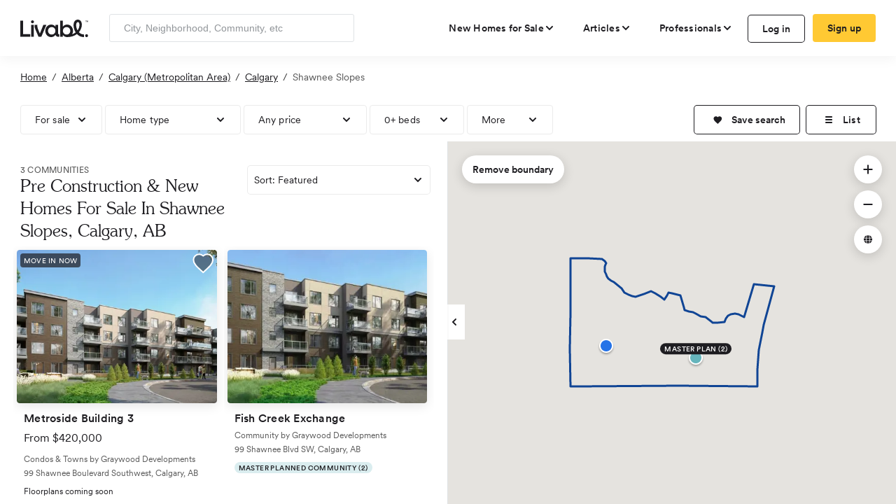

--- FILE ---
content_type: text/html; charset=utf-8
request_url: https://www.livabl.com/shawnee-slopes-calgary-ab/new-homes
body_size: 132330
content:
<!DOCTYPE html>
<html lang="en">
<head>
    <link href="https://www.livabl.com/shawnee-slopes-calgary-ab/new-homes" rel="canonical" />
    <!-- COMMON TAGS -->
    <meta charset="utf-8" /><script type="text/javascript">window.NREUM||(NREUM={});NREUM.info = {"beacon":"bam.nr-data.net","errorBeacon":"bam.nr-data.net","licenseKey":"027e82486e","applicationID":"4053565","transactionName":"MlZRZkJVW0VXB0VQCgscfmRzG3hXRideVxEXXF9eVUYaYFcKWE0cMVx+U0A=","queueTime":0,"applicationTime":134,"agent":"","atts":""}</script><script type="text/javascript">(window.NREUM||(NREUM={})).init={privacy:{cookies_enabled:true},ajax:{deny_list:["bam.nr-data.net"]},feature_flags:["soft_nav"]};(window.NREUM||(NREUM={})).loader_config={xpid:"UgcBWFFbGwcAUVJXAQQ=",licenseKey:"027e82486e",applicationID:"4053565",browserID:"4053568"};;/*! For license information please see nr-loader-full-1.308.0.min.js.LICENSE.txt */
(()=>{var e,t,r={384:(e,t,r)=>{"use strict";r.d(t,{NT:()=>a,US:()=>u,Zm:()=>o,bQ:()=>d,dV:()=>c,pV:()=>l});var n=r(6154),i=r(1863),s=r(1910);const a={beacon:"bam.nr-data.net",errorBeacon:"bam.nr-data.net"};function o(){return n.gm.NREUM||(n.gm.NREUM={}),void 0===n.gm.newrelic&&(n.gm.newrelic=n.gm.NREUM),n.gm.NREUM}function c(){let e=o();return e.o||(e.o={ST:n.gm.setTimeout,SI:n.gm.setImmediate||n.gm.setInterval,CT:n.gm.clearTimeout,XHR:n.gm.XMLHttpRequest,REQ:n.gm.Request,EV:n.gm.Event,PR:n.gm.Promise,MO:n.gm.MutationObserver,FETCH:n.gm.fetch,WS:n.gm.WebSocket},(0,s.i)(...Object.values(e.o))),e}function d(e,t){let r=o();r.initializedAgents??={},t.initializedAt={ms:(0,i.t)(),date:new Date},r.initializedAgents[e]=t}function u(e,t){o()[e]=t}function l(){return function(){let e=o();const t=e.info||{};e.info={beacon:a.beacon,errorBeacon:a.errorBeacon,...t}}(),function(){let e=o();const t=e.init||{};e.init={...t}}(),c(),function(){let e=o();const t=e.loader_config||{};e.loader_config={...t}}(),o()}},782:(e,t,r)=>{"use strict";r.d(t,{T:()=>n});const n=r(860).K7.pageViewTiming},860:(e,t,r)=>{"use strict";r.d(t,{$J:()=>u,K7:()=>c,P3:()=>d,XX:()=>i,Yy:()=>o,df:()=>s,qY:()=>n,v4:()=>a});const n="events",i="jserrors",s="browser/blobs",a="rum",o="browser/logs",c={ajax:"ajax",genericEvents:"generic_events",jserrors:i,logging:"logging",metrics:"metrics",pageAction:"page_action",pageViewEvent:"page_view_event",pageViewTiming:"page_view_timing",sessionReplay:"session_replay",sessionTrace:"session_trace",softNav:"soft_navigations",spa:"spa"},d={[c.pageViewEvent]:1,[c.pageViewTiming]:2,[c.metrics]:3,[c.jserrors]:4,[c.spa]:5,[c.ajax]:6,[c.sessionTrace]:7,[c.softNav]:8,[c.sessionReplay]:9,[c.logging]:10,[c.genericEvents]:11},u={[c.pageViewEvent]:a,[c.pageViewTiming]:n,[c.ajax]:n,[c.spa]:n,[c.softNav]:n,[c.metrics]:i,[c.jserrors]:i,[c.sessionTrace]:s,[c.sessionReplay]:s,[c.logging]:o,[c.genericEvents]:"ins"}},944:(e,t,r)=>{"use strict";r.d(t,{R:()=>i});var n=r(3241);function i(e,t){"function"==typeof console.debug&&(console.debug("New Relic Warning: https://github.com/newrelic/newrelic-browser-agent/blob/main/docs/warning-codes.md#".concat(e),t),(0,n.W)({agentIdentifier:null,drained:null,type:"data",name:"warn",feature:"warn",data:{code:e,secondary:t}}))}},993:(e,t,r)=>{"use strict";r.d(t,{A$:()=>s,ET:()=>a,TZ:()=>o,p_:()=>i});var n=r(860);const i={ERROR:"ERROR",WARN:"WARN",INFO:"INFO",DEBUG:"DEBUG",TRACE:"TRACE"},s={OFF:0,ERROR:1,WARN:2,INFO:3,DEBUG:4,TRACE:5},a="log",o=n.K7.logging},1541:(e,t,r)=>{"use strict";r.d(t,{U:()=>i,f:()=>n});const n={MFE:"MFE",BA:"BA"};function i(e,t){if(2!==t?.harvestEndpointVersion)return{};const r=t.agentRef.runtime.appMetadata.agents[0].entityGuid;return e?{"source.id":e.id,"source.name":e.name,"source.type":e.type,"parent.id":e.parent?.id||r,"parent.type":e.parent?.type||n.BA}:{"entity.guid":r,appId:t.agentRef.info.applicationID}}},1687:(e,t,r)=>{"use strict";r.d(t,{Ak:()=>d,Ze:()=>h,x3:()=>u});var n=r(3241),i=r(7836),s=r(3606),a=r(860),o=r(2646);const c={};function d(e,t){const r={staged:!1,priority:a.P3[t]||0};l(e),c[e].get(t)||c[e].set(t,r)}function u(e,t){e&&c[e]&&(c[e].get(t)&&c[e].delete(t),p(e,t,!1),c[e].size&&f(e))}function l(e){if(!e)throw new Error("agentIdentifier required");c[e]||(c[e]=new Map)}function h(e="",t="feature",r=!1){if(l(e),!e||!c[e].get(t)||r)return p(e,t);c[e].get(t).staged=!0,f(e)}function f(e){const t=Array.from(c[e]);t.every(([e,t])=>t.staged)&&(t.sort((e,t)=>e[1].priority-t[1].priority),t.forEach(([t])=>{c[e].delete(t),p(e,t)}))}function p(e,t,r=!0){const a=e?i.ee.get(e):i.ee,c=s.i.handlers;if(!a.aborted&&a.backlog&&c){if((0,n.W)({agentIdentifier:e,type:"lifecycle",name:"drain",feature:t}),r){const e=a.backlog[t],r=c[t];if(r){for(let t=0;e&&t<e.length;++t)g(e[t],r);Object.entries(r).forEach(([e,t])=>{Object.values(t||{}).forEach(t=>{t[0]?.on&&t[0]?.context()instanceof o.y&&t[0].on(e,t[1])})})}}a.isolatedBacklog||delete c[t],a.backlog[t]=null,a.emit("drain-"+t,[])}}function g(e,t){var r=e[1];Object.values(t[r]||{}).forEach(t=>{var r=e[0];if(t[0]===r){var n=t[1],i=e[3],s=e[2];n.apply(i,s)}})}},1738:(e,t,r)=>{"use strict";r.d(t,{U:()=>f,Y:()=>h});var n=r(3241),i=r(9908),s=r(1863),a=r(944),o=r(5701),c=r(3969),d=r(8362),u=r(860),l=r(4261);function h(e,t,r,s){const h=s||r;!h||h[e]&&h[e]!==d.d.prototype[e]||(h[e]=function(){(0,i.p)(c.xV,["API/"+e+"/called"],void 0,u.K7.metrics,r.ee),(0,n.W)({agentIdentifier:r.agentIdentifier,drained:!!o.B?.[r.agentIdentifier],type:"data",name:"api",feature:l.Pl+e,data:{}});try{return t.apply(this,arguments)}catch(e){(0,a.R)(23,e)}})}function f(e,t,r,n,a){const o=e.info;null===r?delete o.jsAttributes[t]:o.jsAttributes[t]=r,(a||null===r)&&(0,i.p)(l.Pl+n,[(0,s.t)(),t,r],void 0,"session",e.ee)}},1741:(e,t,r)=>{"use strict";r.d(t,{W:()=>s});var n=r(944),i=r(4261);class s{#e(e,...t){if(this[e]!==s.prototype[e])return this[e](...t);(0,n.R)(35,e)}addPageAction(e,t){return this.#e(i.hG,e,t)}register(e){return this.#e(i.eY,e)}recordCustomEvent(e,t){return this.#e(i.fF,e,t)}setPageViewName(e,t){return this.#e(i.Fw,e,t)}setCustomAttribute(e,t,r){return this.#e(i.cD,e,t,r)}noticeError(e,t){return this.#e(i.o5,e,t)}setUserId(e,t=!1){return this.#e(i.Dl,e,t)}setApplicationVersion(e){return this.#e(i.nb,e)}setErrorHandler(e){return this.#e(i.bt,e)}addRelease(e,t){return this.#e(i.k6,e,t)}log(e,t){return this.#e(i.$9,e,t)}start(){return this.#e(i.d3)}finished(e){return this.#e(i.BL,e)}recordReplay(){return this.#e(i.CH)}pauseReplay(){return this.#e(i.Tb)}addToTrace(e){return this.#e(i.U2,e)}setCurrentRouteName(e){return this.#e(i.PA,e)}interaction(e){return this.#e(i.dT,e)}wrapLogger(e,t,r){return this.#e(i.Wb,e,t,r)}measure(e,t){return this.#e(i.V1,e,t)}consent(e){return this.#e(i.Pv,e)}}},1863:(e,t,r)=>{"use strict";function n(){return Math.floor(performance.now())}r.d(t,{t:()=>n})},1910:(e,t,r)=>{"use strict";r.d(t,{i:()=>s});var n=r(944);const i=new Map;function s(...e){return e.every(e=>{if(i.has(e))return i.get(e);const t="function"==typeof e?e.toString():"",r=t.includes("[native code]"),s=t.includes("nrWrapper");return r||s||(0,n.R)(64,e?.name||t),i.set(e,r),r})}},2555:(e,t,r)=>{"use strict";r.d(t,{D:()=>o,f:()=>a});var n=r(384),i=r(8122);const s={beacon:n.NT.beacon,errorBeacon:n.NT.errorBeacon,licenseKey:void 0,applicationID:void 0,sa:void 0,queueTime:void 0,applicationTime:void 0,ttGuid:void 0,user:void 0,account:void 0,product:void 0,extra:void 0,jsAttributes:{},userAttributes:void 0,atts:void 0,transactionName:void 0,tNamePlain:void 0};function a(e){try{return!!e.licenseKey&&!!e.errorBeacon&&!!e.applicationID}catch(e){return!1}}const o=e=>(0,i.a)(e,s)},2614:(e,t,r)=>{"use strict";r.d(t,{BB:()=>a,H3:()=>n,g:()=>d,iL:()=>c,tS:()=>o,uh:()=>i,wk:()=>s});const n="NRBA",i="SESSION",s=144e5,a=18e5,o={STARTED:"session-started",PAUSE:"session-pause",RESET:"session-reset",RESUME:"session-resume",UPDATE:"session-update"},c={SAME_TAB:"same-tab",CROSS_TAB:"cross-tab"},d={OFF:0,FULL:1,ERROR:2}},2646:(e,t,r)=>{"use strict";r.d(t,{y:()=>n});class n{constructor(e){this.contextId=e}}},2843:(e,t,r)=>{"use strict";r.d(t,{G:()=>s,u:()=>i});var n=r(3878);function i(e,t=!1,r,i){(0,n.DD)("visibilitychange",function(){if(t)return void("hidden"===document.visibilityState&&e());e(document.visibilityState)},r,i)}function s(e,t,r){(0,n.sp)("pagehide",e,t,r)}},3241:(e,t,r)=>{"use strict";r.d(t,{W:()=>s});var n=r(6154);const i="newrelic";function s(e={}){try{n.gm.dispatchEvent(new CustomEvent(i,{detail:e}))}catch(e){}}},3304:(e,t,r)=>{"use strict";r.d(t,{A:()=>s});var n=r(7836);const i=()=>{const e=new WeakSet;return(t,r)=>{if("object"==typeof r&&null!==r){if(e.has(r))return;e.add(r)}return r}};function s(e){try{return JSON.stringify(e,i())??""}catch(e){try{n.ee.emit("internal-error",[e])}catch(e){}return""}}},3333:(e,t,r)=>{"use strict";r.d(t,{$v:()=>u,TZ:()=>n,Xh:()=>c,Zp:()=>i,kd:()=>d,mq:()=>o,nf:()=>a,qN:()=>s});const n=r(860).K7.genericEvents,i=["auxclick","click","copy","keydown","paste","scrollend"],s=["focus","blur"],a=4,o=1e3,c=2e3,d=["PageAction","UserAction","BrowserPerformance"],u={RESOURCES:"experimental.resources",REGISTER:"register"}},3434:(e,t,r)=>{"use strict";r.d(t,{Jt:()=>s,YM:()=>d});var n=r(7836),i=r(5607);const s="nr@original:".concat(i.W),a=50;var o=Object.prototype.hasOwnProperty,c=!1;function d(e,t){return e||(e=n.ee),r.inPlace=function(e,t,n,i,s){n||(n="");const a="-"===n.charAt(0);for(let o=0;o<t.length;o++){const c=t[o],d=e[c];l(d)||(e[c]=r(d,a?c+n:n,i,c,s))}},r.flag=s,r;function r(t,r,n,c,d){return l(t)?t:(r||(r=""),nrWrapper[s]=t,function(e,t,r){if(Object.defineProperty&&Object.keys)try{return Object.keys(e).forEach(function(r){Object.defineProperty(t,r,{get:function(){return e[r]},set:function(t){return e[r]=t,t}})}),t}catch(e){u([e],r)}for(var n in e)o.call(e,n)&&(t[n]=e[n])}(t,nrWrapper,e),nrWrapper);function nrWrapper(){var s,o,l,h;let f;try{o=this,s=[...arguments],l="function"==typeof n?n(s,o):n||{}}catch(t){u([t,"",[s,o,c],l],e)}i(r+"start",[s,o,c],l,d);const p=performance.now();let g;try{return h=t.apply(o,s),g=performance.now(),h}catch(e){throw g=performance.now(),i(r+"err",[s,o,e],l,d),f=e,f}finally{const e=g-p,t={start:p,end:g,duration:e,isLongTask:e>=a,methodName:c,thrownError:f};t.isLongTask&&i("long-task",[t,o],l,d),i(r+"end",[s,o,h],l,d)}}}function i(r,n,i,s){if(!c||t){var a=c;c=!0;try{e.emit(r,n,i,t,s)}catch(t){u([t,r,n,i],e)}c=a}}}function u(e,t){t||(t=n.ee);try{t.emit("internal-error",e)}catch(e){}}function l(e){return!(e&&"function"==typeof e&&e.apply&&!e[s])}},3606:(e,t,r)=>{"use strict";r.d(t,{i:()=>s});var n=r(9908);s.on=a;var i=s.handlers={};function s(e,t,r,s){a(s||n.d,i,e,t,r)}function a(e,t,r,i,s){s||(s="feature"),e||(e=n.d);var a=t[s]=t[s]||{};(a[r]=a[r]||[]).push([e,i])}},3738:(e,t,r)=>{"use strict";r.d(t,{He:()=>i,Kp:()=>o,Lc:()=>d,Rz:()=>u,TZ:()=>n,bD:()=>s,d3:()=>a,jx:()=>l,sl:()=>h,uP:()=>c});const n=r(860).K7.sessionTrace,i="bstResource",s="resource",a="-start",o="-end",c="fn"+a,d="fn"+o,u="pushState",l=1e3,h=3e4},3785:(e,t,r)=>{"use strict";r.d(t,{R:()=>c,b:()=>d});var n=r(9908),i=r(1863),s=r(860),a=r(3969),o=r(993);function c(e,t,r={},c=o.p_.INFO,d=!0,u,l=(0,i.t)()){(0,n.p)(a.xV,["API/logging/".concat(c.toLowerCase(),"/called")],void 0,s.K7.metrics,e),(0,n.p)(o.ET,[l,t,r,c,d,u],void 0,s.K7.logging,e)}function d(e){return"string"==typeof e&&Object.values(o.p_).some(t=>t===e.toUpperCase().trim())}},3878:(e,t,r)=>{"use strict";function n(e,t){return{capture:e,passive:!1,signal:t}}function i(e,t,r=!1,i){window.addEventListener(e,t,n(r,i))}function s(e,t,r=!1,i){document.addEventListener(e,t,n(r,i))}r.d(t,{DD:()=>s,jT:()=>n,sp:()=>i})},3969:(e,t,r)=>{"use strict";r.d(t,{TZ:()=>n,XG:()=>o,rs:()=>i,xV:()=>a,z_:()=>s});const n=r(860).K7.metrics,i="sm",s="cm",a="storeSupportabilityMetrics",o="storeEventMetrics"},4234:(e,t,r)=>{"use strict";r.d(t,{W:()=>s});var n=r(7836),i=r(1687);class s{constructor(e,t){this.agentIdentifier=e,this.ee=n.ee.get(e),this.featureName=t,this.blocked=!1}deregisterDrain(){(0,i.x3)(this.agentIdentifier,this.featureName)}}},4261:(e,t,r)=>{"use strict";r.d(t,{$9:()=>d,BL:()=>o,CH:()=>f,Dl:()=>w,Fw:()=>y,PA:()=>m,Pl:()=>n,Pv:()=>T,Tb:()=>l,U2:()=>s,V1:()=>E,Wb:()=>x,bt:()=>b,cD:()=>v,d3:()=>R,dT:()=>c,eY:()=>p,fF:()=>h,hG:()=>i,k6:()=>a,nb:()=>g,o5:()=>u});const n="api-",i="addPageAction",s="addToTrace",a="addRelease",o="finished",c="interaction",d="log",u="noticeError",l="pauseReplay",h="recordCustomEvent",f="recordReplay",p="register",g="setApplicationVersion",m="setCurrentRouteName",v="setCustomAttribute",b="setErrorHandler",y="setPageViewName",w="setUserId",R="start",x="wrapLogger",E="measure",T="consent"},5205:(e,t,r)=>{"use strict";r.d(t,{j:()=>S});var n=r(384),i=r(1741);var s=r(2555),a=r(3333);const o=e=>{if(!e||"string"!=typeof e)return!1;try{document.createDocumentFragment().querySelector(e)}catch{return!1}return!0};var c=r(2614),d=r(944),u=r(8122);const l="[data-nr-mask]",h=e=>(0,u.a)(e,(()=>{const e={feature_flags:[],experimental:{allow_registered_children:!1,resources:!1},mask_selector:"*",block_selector:"[data-nr-block]",mask_input_options:{color:!1,date:!1,"datetime-local":!1,email:!1,month:!1,number:!1,range:!1,search:!1,tel:!1,text:!1,time:!1,url:!1,week:!1,textarea:!1,select:!1,password:!0}};return{ajax:{deny_list:void 0,block_internal:!0,enabled:!0,autoStart:!0},api:{get allow_registered_children(){return e.feature_flags.includes(a.$v.REGISTER)||e.experimental.allow_registered_children},set allow_registered_children(t){e.experimental.allow_registered_children=t},duplicate_registered_data:!1},browser_consent_mode:{enabled:!1},distributed_tracing:{enabled:void 0,exclude_newrelic_header:void 0,cors_use_newrelic_header:void 0,cors_use_tracecontext_headers:void 0,allowed_origins:void 0},get feature_flags(){return e.feature_flags},set feature_flags(t){e.feature_flags=t},generic_events:{enabled:!0,autoStart:!0},harvest:{interval:30},jserrors:{enabled:!0,autoStart:!0},logging:{enabled:!0,autoStart:!0},metrics:{enabled:!0,autoStart:!0},obfuscate:void 0,page_action:{enabled:!0},page_view_event:{enabled:!0,autoStart:!0},page_view_timing:{enabled:!0,autoStart:!0},performance:{capture_marks:!1,capture_measures:!1,capture_detail:!0,resources:{get enabled(){return e.feature_flags.includes(a.$v.RESOURCES)||e.experimental.resources},set enabled(t){e.experimental.resources=t},asset_types:[],first_party_domains:[],ignore_newrelic:!0}},privacy:{cookies_enabled:!0},proxy:{assets:void 0,beacon:void 0},session:{expiresMs:c.wk,inactiveMs:c.BB},session_replay:{autoStart:!0,enabled:!1,preload:!1,sampling_rate:10,error_sampling_rate:100,collect_fonts:!1,inline_images:!1,fix_stylesheets:!0,mask_all_inputs:!0,get mask_text_selector(){return e.mask_selector},set mask_text_selector(t){o(t)?e.mask_selector="".concat(t,",").concat(l):""===t||null===t?e.mask_selector=l:(0,d.R)(5,t)},get block_class(){return"nr-block"},get ignore_class(){return"nr-ignore"},get mask_text_class(){return"nr-mask"},get block_selector(){return e.block_selector},set block_selector(t){o(t)?e.block_selector+=",".concat(t):""!==t&&(0,d.R)(6,t)},get mask_input_options(){return e.mask_input_options},set mask_input_options(t){t&&"object"==typeof t?e.mask_input_options={...t,password:!0}:(0,d.R)(7,t)}},session_trace:{enabled:!0,autoStart:!0},soft_navigations:{enabled:!0,autoStart:!0},spa:{enabled:!0,autoStart:!0},ssl:void 0,user_actions:{enabled:!0,elementAttributes:["id","className","tagName","type"]}}})());var f=r(6154),p=r(9324);let g=0;const m={buildEnv:p.F3,distMethod:p.Xs,version:p.xv,originTime:f.WN},v={consented:!1},b={appMetadata:{},get consented(){return this.session?.state?.consent||v.consented},set consented(e){v.consented=e},customTransaction:void 0,denyList:void 0,disabled:!1,harvester:void 0,isolatedBacklog:!1,isRecording:!1,loaderType:void 0,maxBytes:3e4,obfuscator:void 0,onerror:void 0,ptid:void 0,releaseIds:{},session:void 0,timeKeeper:void 0,registeredEntities:[],jsAttributesMetadata:{bytes:0},get harvestCount(){return++g}},y=e=>{const t=(0,u.a)(e,b),r=Object.keys(m).reduce((e,t)=>(e[t]={value:m[t],writable:!1,configurable:!0,enumerable:!0},e),{});return Object.defineProperties(t,r)};var w=r(5701);const R=e=>{const t=e.startsWith("http");e+="/",r.p=t?e:"https://"+e};var x=r(7836),E=r(3241);const T={accountID:void 0,trustKey:void 0,agentID:void 0,licenseKey:void 0,applicationID:void 0,xpid:void 0},A=e=>(0,u.a)(e,T),_=new Set;function S(e,t={},r,a){let{init:o,info:c,loader_config:d,runtime:u={},exposed:l=!0}=t;if(!c){const e=(0,n.pV)();o=e.init,c=e.info,d=e.loader_config}e.init=h(o||{}),e.loader_config=A(d||{}),c.jsAttributes??={},f.bv&&(c.jsAttributes.isWorker=!0),e.info=(0,s.D)(c);const p=e.init,g=[c.beacon,c.errorBeacon];_.has(e.agentIdentifier)||(p.proxy.assets&&(R(p.proxy.assets),g.push(p.proxy.assets)),p.proxy.beacon&&g.push(p.proxy.beacon),e.beacons=[...g],function(e){const t=(0,n.pV)();Object.getOwnPropertyNames(i.W.prototype).forEach(r=>{const n=i.W.prototype[r];if("function"!=typeof n||"constructor"===n)return;let s=t[r];e[r]&&!1!==e.exposed&&"micro-agent"!==e.runtime?.loaderType&&(t[r]=(...t)=>{const n=e[r](...t);return s?s(...t):n})})}(e),(0,n.US)("activatedFeatures",w.B)),u.denyList=[...p.ajax.deny_list||[],...p.ajax.block_internal?g:[]],u.ptid=e.agentIdentifier,u.loaderType=r,e.runtime=y(u),_.has(e.agentIdentifier)||(e.ee=x.ee.get(e.agentIdentifier),e.exposed=l,(0,E.W)({agentIdentifier:e.agentIdentifier,drained:!!w.B?.[e.agentIdentifier],type:"lifecycle",name:"initialize",feature:void 0,data:e.config})),_.add(e.agentIdentifier)}},5270:(e,t,r)=>{"use strict";r.d(t,{Aw:()=>a,SR:()=>s,rF:()=>o});var n=r(384),i=r(7767);function s(e){return!!(0,n.dV)().o.MO&&(0,i.V)(e)&&!0===e?.session_trace.enabled}function a(e){return!0===e?.session_replay.preload&&s(e)}function o(e,t){try{if("string"==typeof t?.type){if("password"===t.type.toLowerCase())return"*".repeat(e?.length||0);if(void 0!==t?.dataset?.nrUnmask||t?.classList?.contains("nr-unmask"))return e}}catch(e){}return"string"==typeof e?e.replace(/[\S]/g,"*"):"*".repeat(e?.length||0)}},5289:(e,t,r)=>{"use strict";r.d(t,{GG:()=>a,Qr:()=>c,sB:()=>o});var n=r(3878),i=r(6389);function s(){return"undefined"==typeof document||"complete"===document.readyState}function a(e,t){if(s())return e();const r=(0,i.J)(e),a=setInterval(()=>{s()&&(clearInterval(a),r())},500);(0,n.sp)("load",r,t)}function o(e){if(s())return e();(0,n.DD)("DOMContentLoaded",e)}function c(e){if(s())return e();(0,n.sp)("popstate",e)}},5607:(e,t,r)=>{"use strict";r.d(t,{W:()=>n});const n=(0,r(9566).bz)()},5701:(e,t,r)=>{"use strict";r.d(t,{B:()=>s,t:()=>a});var n=r(3241);const i=new Set,s={};function a(e,t){const r=t.agentIdentifier;s[r]??={},e&&"object"==typeof e&&(i.has(r)||(t.ee.emit("rumresp",[e]),s[r]=e,i.add(r),(0,n.W)({agentIdentifier:r,loaded:!0,drained:!0,type:"lifecycle",name:"load",feature:void 0,data:e})))}},6154:(e,t,r)=>{"use strict";r.d(t,{OF:()=>d,RI:()=>i,WN:()=>h,bv:()=>s,eN:()=>f,gm:()=>a,lR:()=>l,m:()=>c,mw:()=>o,sb:()=>u});var n=r(1863);const i="undefined"!=typeof window&&!!window.document,s="undefined"!=typeof WorkerGlobalScope&&("undefined"!=typeof self&&self instanceof WorkerGlobalScope&&self.navigator instanceof WorkerNavigator||"undefined"!=typeof globalThis&&globalThis instanceof WorkerGlobalScope&&globalThis.navigator instanceof WorkerNavigator),a=i?window:"undefined"!=typeof WorkerGlobalScope&&("undefined"!=typeof self&&self instanceof WorkerGlobalScope&&self||"undefined"!=typeof globalThis&&globalThis instanceof WorkerGlobalScope&&globalThis),o=Boolean("hidden"===a?.document?.visibilityState),c=""+a?.location,d=/iPad|iPhone|iPod/.test(a.navigator?.userAgent),u=d&&"undefined"==typeof SharedWorker,l=(()=>{const e=a.navigator?.userAgent?.match(/Firefox[/\s](\d+\.\d+)/);return Array.isArray(e)&&e.length>=2?+e[1]:0})(),h=Date.now()-(0,n.t)(),f=()=>"undefined"!=typeof PerformanceNavigationTiming&&a?.performance?.getEntriesByType("navigation")?.[0]?.responseStart},6344:(e,t,r)=>{"use strict";r.d(t,{BB:()=>u,Qb:()=>l,TZ:()=>i,Ug:()=>a,Vh:()=>s,_s:()=>o,bc:()=>d,yP:()=>c});var n=r(2614);const i=r(860).K7.sessionReplay,s="errorDuringReplay",a=.12,o={DomContentLoaded:0,Load:1,FullSnapshot:2,IncrementalSnapshot:3,Meta:4,Custom:5},c={[n.g.ERROR]:15e3,[n.g.FULL]:3e5,[n.g.OFF]:0},d={RESET:{message:"Session was reset",sm:"Reset"},IMPORT:{message:"Recorder failed to import",sm:"Import"},TOO_MANY:{message:"429: Too Many Requests",sm:"Too-Many"},TOO_BIG:{message:"Payload was too large",sm:"Too-Big"},CROSS_TAB:{message:"Session Entity was set to OFF on another tab",sm:"Cross-Tab"},ENTITLEMENTS:{message:"Session Replay is not allowed and will not be started",sm:"Entitlement"}},u=5e3,l={API:"api",RESUME:"resume",SWITCH_TO_FULL:"switchToFull",INITIALIZE:"initialize",PRELOAD:"preload"}},6389:(e,t,r)=>{"use strict";function n(e,t=500,r={}){const n=r?.leading||!1;let i;return(...r)=>{n&&void 0===i&&(e.apply(this,r),i=setTimeout(()=>{i=clearTimeout(i)},t)),n||(clearTimeout(i),i=setTimeout(()=>{e.apply(this,r)},t))}}function i(e){let t=!1;return(...r)=>{t||(t=!0,e.apply(this,r))}}r.d(t,{J:()=>i,s:()=>n})},6630:(e,t,r)=>{"use strict";r.d(t,{T:()=>n});const n=r(860).K7.pageViewEvent},6774:(e,t,r)=>{"use strict";r.d(t,{T:()=>n});const n=r(860).K7.jserrors},7295:(e,t,r)=>{"use strict";r.d(t,{Xv:()=>a,gX:()=>i,iW:()=>s});var n=[];function i(e){if(!e||s(e))return!1;if(0===n.length)return!0;if("*"===n[0].hostname)return!1;for(var t=0;t<n.length;t++){var r=n[t];if(r.hostname.test(e.hostname)&&r.pathname.test(e.pathname))return!1}return!0}function s(e){return void 0===e.hostname}function a(e){if(n=[],e&&e.length)for(var t=0;t<e.length;t++){let r=e[t];if(!r)continue;if("*"===r)return void(n=[{hostname:"*"}]);0===r.indexOf("http://")?r=r.substring(7):0===r.indexOf("https://")&&(r=r.substring(8));const i=r.indexOf("/");let s,a;i>0?(s=r.substring(0,i),a=r.substring(i)):(s=r,a="*");let[c]=s.split(":");n.push({hostname:o(c),pathname:o(a,!0)})}}function o(e,t=!1){const r=e.replace(/[.+?^${}()|[\]\\]/g,e=>"\\"+e).replace(/\*/g,".*?");return new RegExp((t?"^":"")+r+"$")}},7485:(e,t,r)=>{"use strict";r.d(t,{D:()=>i});var n=r(6154);function i(e){if(0===(e||"").indexOf("data:"))return{protocol:"data"};try{const t=new URL(e,location.href),r={port:t.port,hostname:t.hostname,pathname:t.pathname,search:t.search,protocol:t.protocol.slice(0,t.protocol.indexOf(":")),sameOrigin:t.protocol===n.gm?.location?.protocol&&t.host===n.gm?.location?.host};return r.port&&""!==r.port||("http:"===t.protocol&&(r.port="80"),"https:"===t.protocol&&(r.port="443")),r.pathname&&""!==r.pathname?r.pathname.startsWith("/")||(r.pathname="/".concat(r.pathname)):r.pathname="/",r}catch(e){return{}}}},7699:(e,t,r)=>{"use strict";r.d(t,{It:()=>s,KC:()=>o,No:()=>i,qh:()=>a});var n=r(860);const i=16e3,s=1e6,a="SESSION_ERROR",o={[n.K7.logging]:!0,[n.K7.genericEvents]:!1,[n.K7.jserrors]:!1,[n.K7.ajax]:!1}},7767:(e,t,r)=>{"use strict";r.d(t,{V:()=>i});var n=r(6154);const i=e=>n.RI&&!0===e?.privacy.cookies_enabled},7836:(e,t,r)=>{"use strict";r.d(t,{P:()=>o,ee:()=>c});var n=r(384),i=r(8990),s=r(2646),a=r(5607);const o="nr@context:".concat(a.W),c=function e(t,r){var n={},a={},u={},l=!1;try{l=16===r.length&&d.initializedAgents?.[r]?.runtime.isolatedBacklog}catch(e){}var h={on:p,addEventListener:p,removeEventListener:function(e,t){var r=n[e];if(!r)return;for(var i=0;i<r.length;i++)r[i]===t&&r.splice(i,1)},emit:function(e,r,n,i,s){!1!==s&&(s=!0);if(c.aborted&&!i)return;t&&s&&t.emit(e,r,n);var o=f(n);g(e).forEach(e=>{e.apply(o,r)});var d=v()[a[e]];d&&d.push([h,e,r,o]);return o},get:m,listeners:g,context:f,buffer:function(e,t){const r=v();if(t=t||"feature",h.aborted)return;Object.entries(e||{}).forEach(([e,n])=>{a[n]=t,t in r||(r[t]=[])})},abort:function(){h._aborted=!0,Object.keys(h.backlog).forEach(e=>{delete h.backlog[e]})},isBuffering:function(e){return!!v()[a[e]]},debugId:r,backlog:l?{}:t&&"object"==typeof t.backlog?t.backlog:{},isolatedBacklog:l};return Object.defineProperty(h,"aborted",{get:()=>{let e=h._aborted||!1;return e||(t&&(e=t.aborted),e)}}),h;function f(e){return e&&e instanceof s.y?e:e?(0,i.I)(e,o,()=>new s.y(o)):new s.y(o)}function p(e,t){n[e]=g(e).concat(t)}function g(e){return n[e]||[]}function m(t){return u[t]=u[t]||e(h,t)}function v(){return h.backlog}}(void 0,"globalEE"),d=(0,n.Zm)();d.ee||(d.ee=c)},8122:(e,t,r)=>{"use strict";r.d(t,{a:()=>i});var n=r(944);function i(e,t){try{if(!e||"object"!=typeof e)return(0,n.R)(3);if(!t||"object"!=typeof t)return(0,n.R)(4);const r=Object.create(Object.getPrototypeOf(t),Object.getOwnPropertyDescriptors(t)),s=0===Object.keys(r).length?e:r;for(let a in s)if(void 0!==e[a])try{if(null===e[a]){r[a]=null;continue}Array.isArray(e[a])&&Array.isArray(t[a])?r[a]=Array.from(new Set([...e[a],...t[a]])):"object"==typeof e[a]&&"object"==typeof t[a]?r[a]=i(e[a],t[a]):r[a]=e[a]}catch(e){r[a]||(0,n.R)(1,e)}return r}catch(e){(0,n.R)(2,e)}}},8139:(e,t,r)=>{"use strict";r.d(t,{u:()=>h});var n=r(7836),i=r(3434),s=r(8990),a=r(6154);const o={},c=a.gm.XMLHttpRequest,d="addEventListener",u="removeEventListener",l="nr@wrapped:".concat(n.P);function h(e){var t=function(e){return(e||n.ee).get("events")}(e);if(o[t.debugId]++)return t;o[t.debugId]=1;var r=(0,i.YM)(t,!0);function h(e){r.inPlace(e,[d,u],"-",p)}function p(e,t){return e[1]}return"getPrototypeOf"in Object&&(a.RI&&f(document,h),c&&f(c.prototype,h),f(a.gm,h)),t.on(d+"-start",function(e,t){var n=e[1];if(null!==n&&("function"==typeof n||"object"==typeof n)&&"newrelic"!==e[0]){var i=(0,s.I)(n,l,function(){var e={object:function(){if("function"!=typeof n.handleEvent)return;return n.handleEvent.apply(n,arguments)},function:n}[typeof n];return e?r(e,"fn-",null,e.name||"anonymous"):n});this.wrapped=e[1]=i}}),t.on(u+"-start",function(e){e[1]=this.wrapped||e[1]}),t}function f(e,t,...r){let n=e;for(;"object"==typeof n&&!Object.prototype.hasOwnProperty.call(n,d);)n=Object.getPrototypeOf(n);n&&t(n,...r)}},8362:(e,t,r)=>{"use strict";r.d(t,{d:()=>s});var n=r(9566),i=r(1741);class s extends i.W{agentIdentifier=(0,n.LA)(16)}},8374:(e,t,r)=>{r.nc=(()=>{try{return document?.currentScript?.nonce}catch(e){}return""})()},8990:(e,t,r)=>{"use strict";r.d(t,{I:()=>i});var n=Object.prototype.hasOwnProperty;function i(e,t,r){if(n.call(e,t))return e[t];var i=r();if(Object.defineProperty&&Object.keys)try{return Object.defineProperty(e,t,{value:i,writable:!0,enumerable:!1}),i}catch(e){}return e[t]=i,i}},9119:(e,t,r)=>{"use strict";r.d(t,{L:()=>s});var n=/([^?#]*)[^#]*(#[^?]*|$).*/,i=/([^?#]*)().*/;function s(e,t){return e?e.replace(t?n:i,"$1$2"):e}},9300:(e,t,r)=>{"use strict";r.d(t,{T:()=>n});const n=r(860).K7.ajax},9324:(e,t,r)=>{"use strict";r.d(t,{AJ:()=>a,F3:()=>i,Xs:()=>s,Yq:()=>o,xv:()=>n});const n="1.308.0",i="PROD",s="CDN",a="@newrelic/rrweb",o="1.0.1"},9566:(e,t,r)=>{"use strict";r.d(t,{LA:()=>o,ZF:()=>c,bz:()=>a,el:()=>d});var n=r(6154);const i="xxxxxxxx-xxxx-4xxx-yxxx-xxxxxxxxxxxx";function s(e,t){return e?15&e[t]:16*Math.random()|0}function a(){const e=n.gm?.crypto||n.gm?.msCrypto;let t,r=0;return e&&e.getRandomValues&&(t=e.getRandomValues(new Uint8Array(30))),i.split("").map(e=>"x"===e?s(t,r++).toString(16):"y"===e?(3&s()|8).toString(16):e).join("")}function o(e){const t=n.gm?.crypto||n.gm?.msCrypto;let r,i=0;t&&t.getRandomValues&&(r=t.getRandomValues(new Uint8Array(e)));const a=[];for(var o=0;o<e;o++)a.push(s(r,i++).toString(16));return a.join("")}function c(){return o(16)}function d(){return o(32)}},9908:(e,t,r)=>{"use strict";r.d(t,{d:()=>n,p:()=>i});var n=r(7836).ee.get("handle");function i(e,t,r,i,s){s?(s.buffer([e],i),s.emit(e,t,r)):(n.buffer([e],i),n.emit(e,t,r))}}},n={};function i(e){var t=n[e];if(void 0!==t)return t.exports;var s=n[e]={exports:{}};return r[e](s,s.exports,i),s.exports}i.m=r,i.d=(e,t)=>{for(var r in t)i.o(t,r)&&!i.o(e,r)&&Object.defineProperty(e,r,{enumerable:!0,get:t[r]})},i.f={},i.e=e=>Promise.all(Object.keys(i.f).reduce((t,r)=>(i.f[r](e,t),t),[])),i.u=e=>({95:"nr-full-compressor",222:"nr-full-recorder",891:"nr-full"}[e]+"-1.308.0.min.js"),i.o=(e,t)=>Object.prototype.hasOwnProperty.call(e,t),e={},t="NRBA-1.308.0.PROD:",i.l=(r,n,s,a)=>{if(e[r])e[r].push(n);else{var o,c;if(void 0!==s)for(var d=document.getElementsByTagName("script"),u=0;u<d.length;u++){var l=d[u];if(l.getAttribute("src")==r||l.getAttribute("data-webpack")==t+s){o=l;break}}if(!o){c=!0;var h={891:"sha512-fcveNDcpRQS9OweGhN4uJe88Qmg+EVyH6j/wngwL2Le0m7LYyz7q+JDx7KBxsdDF4TaPVsSmHg12T3pHwdLa7w==",222:"sha512-O8ZzdvgB4fRyt7k2Qrr4STpR+tCA2mcQEig6/dP3rRy9uEx1CTKQ6cQ7Src0361y7xS434ua+zIPo265ZpjlEg==",95:"sha512-jDWejat/6/UDex/9XjYoPPmpMPuEvBCSuCg/0tnihjbn5bh9mP3An0NzFV9T5Tc+3kKhaXaZA8UIKPAanD2+Gw=="};(o=document.createElement("script")).charset="utf-8",i.nc&&o.setAttribute("nonce",i.nc),o.setAttribute("data-webpack",t+s),o.src=r,0!==o.src.indexOf(window.location.origin+"/")&&(o.crossOrigin="anonymous"),h[a]&&(o.integrity=h[a])}e[r]=[n];var f=(t,n)=>{o.onerror=o.onload=null,clearTimeout(p);var i=e[r];if(delete e[r],o.parentNode&&o.parentNode.removeChild(o),i&&i.forEach(e=>e(n)),t)return t(n)},p=setTimeout(f.bind(null,void 0,{type:"timeout",target:o}),12e4);o.onerror=f.bind(null,o.onerror),o.onload=f.bind(null,o.onload),c&&document.head.appendChild(o)}},i.r=e=>{"undefined"!=typeof Symbol&&Symbol.toStringTag&&Object.defineProperty(e,Symbol.toStringTag,{value:"Module"}),Object.defineProperty(e,"__esModule",{value:!0})},i.p="https://js-agent.newrelic.com/",(()=>{var e={85:0,959:0};i.f.j=(t,r)=>{var n=i.o(e,t)?e[t]:void 0;if(0!==n)if(n)r.push(n[2]);else{var s=new Promise((r,i)=>n=e[t]=[r,i]);r.push(n[2]=s);var a=i.p+i.u(t),o=new Error;i.l(a,r=>{if(i.o(e,t)&&(0!==(n=e[t])&&(e[t]=void 0),n)){var s=r&&("load"===r.type?"missing":r.type),a=r&&r.target&&r.target.src;o.message="Loading chunk "+t+" failed: ("+s+": "+a+")",o.name="ChunkLoadError",o.type=s,o.request=a,n[1](o)}},"chunk-"+t,t)}};var t=(t,r)=>{var n,s,[a,o,c]=r,d=0;if(a.some(t=>0!==e[t])){for(n in o)i.o(o,n)&&(i.m[n]=o[n]);if(c)c(i)}for(t&&t(r);d<a.length;d++)s=a[d],i.o(e,s)&&e[s]&&e[s][0](),e[s]=0},r=self["webpackChunk:NRBA-1.308.0.PROD"]=self["webpackChunk:NRBA-1.308.0.PROD"]||[];r.forEach(t.bind(null,0)),r.push=t.bind(null,r.push.bind(r))})(),(()=>{"use strict";i(8374);var e=i(8362),t=i(860);const r=Object.values(t.K7);var n=i(5205);var s=i(9908),a=i(1863),o=i(4261),c=i(1738);var d=i(1687),u=i(4234),l=i(5289),h=i(6154),f=i(944),p=i(5270),g=i(7767),m=i(6389),v=i(7699);class b extends u.W{constructor(e,t){super(e.agentIdentifier,t),this.agentRef=e,this.abortHandler=void 0,this.featAggregate=void 0,this.loadedSuccessfully=void 0,this.onAggregateImported=new Promise(e=>{this.loadedSuccessfully=e}),this.deferred=Promise.resolve(),!1===e.init[this.featureName].autoStart?this.deferred=new Promise((t,r)=>{this.ee.on("manual-start-all",(0,m.J)(()=>{(0,d.Ak)(e.agentIdentifier,this.featureName),t()}))}):(0,d.Ak)(e.agentIdentifier,t)}importAggregator(e,t,r={}){if(this.featAggregate)return;const n=async()=>{let n;await this.deferred;try{if((0,g.V)(e.init)){const{setupAgentSession:t}=await i.e(891).then(i.bind(i,8766));n=t(e)}}catch(e){(0,f.R)(20,e),this.ee.emit("internal-error",[e]),(0,s.p)(v.qh,[e],void 0,this.featureName,this.ee)}try{if(!this.#t(this.featureName,n,e.init))return(0,d.Ze)(this.agentIdentifier,this.featureName),void this.loadedSuccessfully(!1);const{Aggregate:i}=await t();this.featAggregate=new i(e,r),e.runtime.harvester.initializedAggregates.push(this.featAggregate),this.loadedSuccessfully(!0)}catch(e){(0,f.R)(34,e),this.abortHandler?.(),(0,d.Ze)(this.agentIdentifier,this.featureName,!0),this.loadedSuccessfully(!1),this.ee&&this.ee.abort()}};h.RI?(0,l.GG)(()=>n(),!0):n()}#t(e,r,n){if(this.blocked)return!1;switch(e){case t.K7.sessionReplay:return(0,p.SR)(n)&&!!r;case t.K7.sessionTrace:return!!r;default:return!0}}}var y=i(6630),w=i(2614),R=i(3241);class x extends b{static featureName=y.T;constructor(e){var t;super(e,y.T),this.setupInspectionEvents(e.agentIdentifier),t=e,(0,c.Y)(o.Fw,function(e,r){"string"==typeof e&&("/"!==e.charAt(0)&&(e="/"+e),t.runtime.customTransaction=(r||"http://custom.transaction")+e,(0,s.p)(o.Pl+o.Fw,[(0,a.t)()],void 0,void 0,t.ee))},t),this.importAggregator(e,()=>i.e(891).then(i.bind(i,3718)))}setupInspectionEvents(e){const t=(t,r)=>{t&&(0,R.W)({agentIdentifier:e,timeStamp:t.timeStamp,loaded:"complete"===t.target.readyState,type:"window",name:r,data:t.target.location+""})};(0,l.sB)(e=>{t(e,"DOMContentLoaded")}),(0,l.GG)(e=>{t(e,"load")}),(0,l.Qr)(e=>{t(e,"navigate")}),this.ee.on(w.tS.UPDATE,(t,r)=>{(0,R.W)({agentIdentifier:e,type:"lifecycle",name:"session",data:r})})}}var E=i(384);class T extends e.d{constructor(e){var t;(super(),h.gm)?(this.features={},(0,E.bQ)(this.agentIdentifier,this),this.desiredFeatures=new Set(e.features||[]),this.desiredFeatures.add(x),(0,n.j)(this,e,e.loaderType||"agent"),t=this,(0,c.Y)(o.cD,function(e,r,n=!1){if("string"==typeof e){if(["string","number","boolean"].includes(typeof r)||null===r)return(0,c.U)(t,e,r,o.cD,n);(0,f.R)(40,typeof r)}else(0,f.R)(39,typeof e)},t),function(e){(0,c.Y)(o.Dl,function(t,r=!1){if("string"!=typeof t&&null!==t)return void(0,f.R)(41,typeof t);const n=e.info.jsAttributes["enduser.id"];r&&null!=n&&n!==t?(0,s.p)(o.Pl+"setUserIdAndResetSession",[t],void 0,"session",e.ee):(0,c.U)(e,"enduser.id",t,o.Dl,!0)},e)}(this),function(e){(0,c.Y)(o.nb,function(t){if("string"==typeof t||null===t)return(0,c.U)(e,"application.version",t,o.nb,!1);(0,f.R)(42,typeof t)},e)}(this),function(e){(0,c.Y)(o.d3,function(){e.ee.emit("manual-start-all")},e)}(this),function(e){(0,c.Y)(o.Pv,function(t=!0){if("boolean"==typeof t){if((0,s.p)(o.Pl+o.Pv,[t],void 0,"session",e.ee),e.runtime.consented=t,t){const t=e.features.page_view_event;t.onAggregateImported.then(e=>{const r=t.featAggregate;e&&!r.sentRum&&r.sendRum()})}}else(0,f.R)(65,typeof t)},e)}(this),this.run()):(0,f.R)(21)}get config(){return{info:this.info,init:this.init,loader_config:this.loader_config,runtime:this.runtime}}get api(){return this}run(){try{const e=function(e){const t={};return r.forEach(r=>{t[r]=!!e[r]?.enabled}),t}(this.init),n=[...this.desiredFeatures];n.sort((e,r)=>t.P3[e.featureName]-t.P3[r.featureName]),n.forEach(r=>{if(!e[r.featureName]&&r.featureName!==t.K7.pageViewEvent)return;if(r.featureName===t.K7.spa)return void(0,f.R)(67);const n=function(e){switch(e){case t.K7.ajax:return[t.K7.jserrors];case t.K7.sessionTrace:return[t.K7.ajax,t.K7.pageViewEvent];case t.K7.sessionReplay:return[t.K7.sessionTrace];case t.K7.pageViewTiming:return[t.K7.pageViewEvent];default:return[]}}(r.featureName).filter(e=>!(e in this.features));n.length>0&&(0,f.R)(36,{targetFeature:r.featureName,missingDependencies:n}),this.features[r.featureName]=new r(this)})}catch(e){(0,f.R)(22,e);for(const e in this.features)this.features[e].abortHandler?.();const t=(0,E.Zm)();delete t.initializedAgents[this.agentIdentifier]?.features,delete this.sharedAggregator;return t.ee.get(this.agentIdentifier).abort(),!1}}}var A=i(2843),_=i(782);class S extends b{static featureName=_.T;constructor(e){super(e,_.T),h.RI&&((0,A.u)(()=>(0,s.p)("docHidden",[(0,a.t)()],void 0,_.T,this.ee),!0),(0,A.G)(()=>(0,s.p)("winPagehide",[(0,a.t)()],void 0,_.T,this.ee)),this.importAggregator(e,()=>i.e(891).then(i.bind(i,9018))))}}var O=i(3969);class I extends b{static featureName=O.TZ;constructor(e){super(e,O.TZ),h.RI&&document.addEventListener("securitypolicyviolation",e=>{(0,s.p)(O.xV,["Generic/CSPViolation/Detected"],void 0,this.featureName,this.ee)}),this.importAggregator(e,()=>i.e(891).then(i.bind(i,6555)))}}var P=i(6774),k=i(3878),N=i(3304);class D{constructor(e,t,r,n,i){this.name="UncaughtError",this.message="string"==typeof e?e:(0,N.A)(e),this.sourceURL=t,this.line=r,this.column=n,this.__newrelic=i}}function j(e){return M(e)?e:new D(void 0!==e?.message?e.message:e,e?.filename||e?.sourceURL,e?.lineno||e?.line,e?.colno||e?.col,e?.__newrelic,e?.cause)}function C(e){const t="Unhandled Promise Rejection: ";if(!e?.reason)return;if(M(e.reason)){try{e.reason.message.startsWith(t)||(e.reason.message=t+e.reason.message)}catch(e){}return j(e.reason)}const r=j(e.reason);return(r.message||"").startsWith(t)||(r.message=t+r.message),r}function L(e){if(e.error instanceof SyntaxError&&!/:\d+$/.test(e.error.stack?.trim())){const t=new D(e.message,e.filename,e.lineno,e.colno,e.error.__newrelic,e.cause);return t.name=SyntaxError.name,t}return M(e.error)?e.error:j(e)}function M(e){return e instanceof Error&&!!e.stack}function B(e,r,n,i,o=(0,a.t)()){"string"==typeof e&&(e=new Error(e)),(0,s.p)("err",[e,o,!1,r,n.runtime.isRecording,void 0,i],void 0,t.K7.jserrors,n.ee),(0,s.p)("uaErr",[],void 0,t.K7.genericEvents,n.ee)}var H=i(1541),K=i(993),W=i(3785);function U(e,{customAttributes:t={},level:r=K.p_.INFO}={},n,i,s=(0,a.t)()){(0,W.R)(n.ee,e,t,r,!1,i,s)}function F(e,r,n,i,c=(0,a.t)()){(0,s.p)(o.Pl+o.hG,[c,e,r,i],void 0,t.K7.genericEvents,n.ee)}function V(e,r,n,i,c=(0,a.t)()){const{start:d,end:u,customAttributes:l}=r||{},h={customAttributes:l||{}};if("object"!=typeof h.customAttributes||"string"!=typeof e||0===e.length)return void(0,f.R)(57);const p=(e,t)=>null==e?t:"number"==typeof e?e:e instanceof PerformanceMark?e.startTime:Number.NaN;if(h.start=p(d,0),h.end=p(u,c),Number.isNaN(h.start)||Number.isNaN(h.end))(0,f.R)(57);else{if(h.duration=h.end-h.start,!(h.duration<0))return(0,s.p)(o.Pl+o.V1,[h,e,i],void 0,t.K7.genericEvents,n.ee),h;(0,f.R)(58)}}function z(e,r={},n,i,c=(0,a.t)()){(0,s.p)(o.Pl+o.fF,[c,e,r,i],void 0,t.K7.genericEvents,n.ee)}function G(e){(0,c.Y)(o.eY,function(t){return Y(e,t)},e)}function Y(e,r,n){(0,f.R)(54,"newrelic.register"),r||={},r.type=H.f.MFE,r.licenseKey||=e.info.licenseKey,r.blocked=!1,r.parent=n||{},Array.isArray(r.tags)||(r.tags=[]);const i={};r.tags.forEach(e=>{"name"!==e&&"id"!==e&&(i["source.".concat(e)]=!0)}),r.isolated??=!0;let o=()=>{};const c=e.runtime.registeredEntities;if(!r.isolated){const e=c.find(({metadata:{target:{id:e}}})=>e===r.id&&!r.isolated);if(e)return e}const d=e=>{r.blocked=!0,o=e};function u(e){return"string"==typeof e&&!!e.trim()&&e.trim().length<501||"number"==typeof e}e.init.api.allow_registered_children||d((0,m.J)(()=>(0,f.R)(55))),u(r.id)&&u(r.name)||d((0,m.J)(()=>(0,f.R)(48,r)));const l={addPageAction:(t,n={})=>g(F,[t,{...i,...n},e],r),deregister:()=>{d((0,m.J)(()=>(0,f.R)(68)))},log:(t,n={})=>g(U,[t,{...n,customAttributes:{...i,...n.customAttributes||{}}},e],r),measure:(t,n={})=>g(V,[t,{...n,customAttributes:{...i,...n.customAttributes||{}}},e],r),noticeError:(t,n={})=>g(B,[t,{...i,...n},e],r),register:(t={})=>g(Y,[e,t],l.metadata.target),recordCustomEvent:(t,n={})=>g(z,[t,{...i,...n},e],r),setApplicationVersion:e=>p("application.version",e),setCustomAttribute:(e,t)=>p(e,t),setUserId:e=>p("enduser.id",e),metadata:{customAttributes:i,target:r}},h=()=>(r.blocked&&o(),r.blocked);h()||c.push(l);const p=(e,t)=>{h()||(i[e]=t)},g=(r,n,i)=>{if(h())return;const o=(0,a.t)();(0,s.p)(O.xV,["API/register/".concat(r.name,"/called")],void 0,t.K7.metrics,e.ee);try{if(e.init.api.duplicate_registered_data&&"register"!==r.name){let e=n;if(n[1]instanceof Object){const t={"child.id":i.id,"child.type":i.type};e="customAttributes"in n[1]?[n[0],{...n[1],customAttributes:{...n[1].customAttributes,...t}},...n.slice(2)]:[n[0],{...n[1],...t},...n.slice(2)]}r(...e,void 0,o)}return r(...n,i,o)}catch(e){(0,f.R)(50,e)}};return l}class q extends b{static featureName=P.T;constructor(e){var t;super(e,P.T),t=e,(0,c.Y)(o.o5,(e,r)=>B(e,r,t),t),function(e){(0,c.Y)(o.bt,function(t){e.runtime.onerror=t},e)}(e),function(e){let t=0;(0,c.Y)(o.k6,function(e,r){++t>10||(this.runtime.releaseIds[e.slice(-200)]=(""+r).slice(-200))},e)}(e),G(e);try{this.removeOnAbort=new AbortController}catch(e){}this.ee.on("internal-error",(t,r)=>{this.abortHandler&&(0,s.p)("ierr",[j(t),(0,a.t)(),!0,{},e.runtime.isRecording,r],void 0,this.featureName,this.ee)}),h.gm.addEventListener("unhandledrejection",t=>{this.abortHandler&&(0,s.p)("err",[C(t),(0,a.t)(),!1,{unhandledPromiseRejection:1},e.runtime.isRecording],void 0,this.featureName,this.ee)},(0,k.jT)(!1,this.removeOnAbort?.signal)),h.gm.addEventListener("error",t=>{this.abortHandler&&(0,s.p)("err",[L(t),(0,a.t)(),!1,{},e.runtime.isRecording],void 0,this.featureName,this.ee)},(0,k.jT)(!1,this.removeOnAbort?.signal)),this.abortHandler=this.#r,this.importAggregator(e,()=>i.e(891).then(i.bind(i,2176)))}#r(){this.removeOnAbort?.abort(),this.abortHandler=void 0}}var Z=i(8990);let X=1;function J(e){const t=typeof e;return!e||"object"!==t&&"function"!==t?-1:e===h.gm?0:(0,Z.I)(e,"nr@id",function(){return X++})}function Q(e){if("string"==typeof e&&e.length)return e.length;if("object"==typeof e){if("undefined"!=typeof ArrayBuffer&&e instanceof ArrayBuffer&&e.byteLength)return e.byteLength;if("undefined"!=typeof Blob&&e instanceof Blob&&e.size)return e.size;if(!("undefined"!=typeof FormData&&e instanceof FormData))try{return(0,N.A)(e).length}catch(e){return}}}var ee=i(8139),te=i(7836),re=i(3434);const ne={},ie=["open","send"];function se(e){var t=e||te.ee;const r=function(e){return(e||te.ee).get("xhr")}(t);if(void 0===h.gm.XMLHttpRequest)return r;if(ne[r.debugId]++)return r;ne[r.debugId]=1,(0,ee.u)(t);var n=(0,re.YM)(r),i=h.gm.XMLHttpRequest,s=h.gm.MutationObserver,a=h.gm.Promise,o=h.gm.setInterval,c="readystatechange",d=["onload","onerror","onabort","onloadstart","onloadend","onprogress","ontimeout"],u=[],l=h.gm.XMLHttpRequest=function(e){const t=new i(e),s=r.context(t);try{r.emit("new-xhr",[t],s),t.addEventListener(c,(a=s,function(){var e=this;e.readyState>3&&!a.resolved&&(a.resolved=!0,r.emit("xhr-resolved",[],e)),n.inPlace(e,d,"fn-",y)}),(0,k.jT)(!1))}catch(e){(0,f.R)(15,e);try{r.emit("internal-error",[e])}catch(e){}}var a;return t};function p(e,t){n.inPlace(t,["onreadystatechange"],"fn-",y)}if(function(e,t){for(var r in e)t[r]=e[r]}(i,l),l.prototype=i.prototype,n.inPlace(l.prototype,ie,"-xhr-",y),r.on("send-xhr-start",function(e,t){p(e,t),function(e){u.push(e),s&&(g?g.then(b):o?o(b):(m=-m,v.data=m))}(t)}),r.on("open-xhr-start",p),s){var g=a&&a.resolve();if(!o&&!a){var m=1,v=document.createTextNode(m);new s(b).observe(v,{characterData:!0})}}else t.on("fn-end",function(e){e[0]&&e[0].type===c||b()});function b(){for(var e=0;e<u.length;e++)p(0,u[e]);u.length&&(u=[])}function y(e,t){return t}return r}var ae="fetch-",oe=ae+"body-",ce=["arrayBuffer","blob","json","text","formData"],de=h.gm.Request,ue=h.gm.Response,le="prototype";const he={};function fe(e){const t=function(e){return(e||te.ee).get("fetch")}(e);if(!(de&&ue&&h.gm.fetch))return t;if(he[t.debugId]++)return t;function r(e,r,n){var i=e[r];"function"==typeof i&&(e[r]=function(){var e,r=[...arguments],s={};t.emit(n+"before-start",[r],s),s[te.P]&&s[te.P].dt&&(e=s[te.P].dt);var a=i.apply(this,r);return t.emit(n+"start",[r,e],a),a.then(function(e){return t.emit(n+"end",[null,e],a),e},function(e){throw t.emit(n+"end",[e],a),e})})}return he[t.debugId]=1,ce.forEach(e=>{r(de[le],e,oe),r(ue[le],e,oe)}),r(h.gm,"fetch",ae),t.on(ae+"end",function(e,r){var n=this;if(r){var i=r.headers.get("content-length");null!==i&&(n.rxSize=i),t.emit(ae+"done",[null,r],n)}else t.emit(ae+"done",[e],n)}),t}var pe=i(7485),ge=i(9566);class me{constructor(e){this.agentRef=e}generateTracePayload(e){const t=this.agentRef.loader_config;if(!this.shouldGenerateTrace(e)||!t)return null;var r=(t.accountID||"").toString()||null,n=(t.agentID||"").toString()||null,i=(t.trustKey||"").toString()||null;if(!r||!n)return null;var s=(0,ge.ZF)(),a=(0,ge.el)(),o=Date.now(),c={spanId:s,traceId:a,timestamp:o};return(e.sameOrigin||this.isAllowedOrigin(e)&&this.useTraceContextHeadersForCors())&&(c.traceContextParentHeader=this.generateTraceContextParentHeader(s,a),c.traceContextStateHeader=this.generateTraceContextStateHeader(s,o,r,n,i)),(e.sameOrigin&&!this.excludeNewrelicHeader()||!e.sameOrigin&&this.isAllowedOrigin(e)&&this.useNewrelicHeaderForCors())&&(c.newrelicHeader=this.generateTraceHeader(s,a,o,r,n,i)),c}generateTraceContextParentHeader(e,t){return"00-"+t+"-"+e+"-01"}generateTraceContextStateHeader(e,t,r,n,i){return i+"@nr=0-1-"+r+"-"+n+"-"+e+"----"+t}generateTraceHeader(e,t,r,n,i,s){if(!("function"==typeof h.gm?.btoa))return null;var a={v:[0,1],d:{ty:"Browser",ac:n,ap:i,id:e,tr:t,ti:r}};return s&&n!==s&&(a.d.tk=s),btoa((0,N.A)(a))}shouldGenerateTrace(e){return this.agentRef.init?.distributed_tracing?.enabled&&this.isAllowedOrigin(e)}isAllowedOrigin(e){var t=!1;const r=this.agentRef.init?.distributed_tracing;if(e.sameOrigin)t=!0;else if(r?.allowed_origins instanceof Array)for(var n=0;n<r.allowed_origins.length;n++){var i=(0,pe.D)(r.allowed_origins[n]);if(e.hostname===i.hostname&&e.protocol===i.protocol&&e.port===i.port){t=!0;break}}return t}excludeNewrelicHeader(){var e=this.agentRef.init?.distributed_tracing;return!!e&&!!e.exclude_newrelic_header}useNewrelicHeaderForCors(){var e=this.agentRef.init?.distributed_tracing;return!!e&&!1!==e.cors_use_newrelic_header}useTraceContextHeadersForCors(){var e=this.agentRef.init?.distributed_tracing;return!!e&&!!e.cors_use_tracecontext_headers}}var ve=i(9300),be=i(7295);function ye(e){return"string"==typeof e?e:e instanceof(0,E.dV)().o.REQ?e.url:h.gm?.URL&&e instanceof URL?e.href:void 0}var we=["load","error","abort","timeout"],Re=we.length,xe=(0,E.dV)().o.REQ,Ee=(0,E.dV)().o.XHR;const Te="X-NewRelic-App-Data";class Ae extends b{static featureName=ve.T;constructor(e){super(e,ve.T),this.dt=new me(e),this.handler=(e,t,r,n)=>(0,s.p)(e,t,r,n,this.ee);try{const e={xmlhttprequest:"xhr",fetch:"fetch",beacon:"beacon"};h.gm?.performance?.getEntriesByType("resource").forEach(r=>{if(r.initiatorType in e&&0!==r.responseStatus){const n={status:r.responseStatus},i={rxSize:r.transferSize,duration:Math.floor(r.duration),cbTime:0};_e(n,r.name),this.handler("xhr",[n,i,r.startTime,r.responseEnd,e[r.initiatorType]],void 0,t.K7.ajax)}})}catch(e){}fe(this.ee),se(this.ee),function(e,r,n,i){function o(e){var t=this;t.totalCbs=0,t.called=0,t.cbTime=0,t.end=E,t.ended=!1,t.xhrGuids={},t.lastSize=null,t.loadCaptureCalled=!1,t.params=this.params||{},t.metrics=this.metrics||{},t.latestLongtaskEnd=0,e.addEventListener("load",function(r){T(t,e)},(0,k.jT)(!1)),h.lR||e.addEventListener("progress",function(e){t.lastSize=e.loaded},(0,k.jT)(!1))}function c(e){this.params={method:e[0]},_e(this,e[1]),this.metrics={}}function d(t,r){e.loader_config.xpid&&this.sameOrigin&&r.setRequestHeader("X-NewRelic-ID",e.loader_config.xpid);var n=i.generateTracePayload(this.parsedOrigin);if(n){var s=!1;n.newrelicHeader&&(r.setRequestHeader("newrelic",n.newrelicHeader),s=!0),n.traceContextParentHeader&&(r.setRequestHeader("traceparent",n.traceContextParentHeader),n.traceContextStateHeader&&r.setRequestHeader("tracestate",n.traceContextStateHeader),s=!0),s&&(this.dt=n)}}function u(e,t){var n=this.metrics,i=e[0],s=this;if(n&&i){var o=Q(i);o&&(n.txSize=o)}this.startTime=(0,a.t)(),this.body=i,this.listener=function(e){try{"abort"!==e.type||s.loadCaptureCalled||(s.params.aborted=!0),("load"!==e.type||s.called===s.totalCbs&&(s.onloadCalled||"function"!=typeof t.onload)&&"function"==typeof s.end)&&s.end(t)}catch(e){try{r.emit("internal-error",[e])}catch(e){}}};for(var c=0;c<Re;c++)t.addEventListener(we[c],this.listener,(0,k.jT)(!1))}function l(e,t,r){this.cbTime+=e,t?this.onloadCalled=!0:this.called+=1,this.called!==this.totalCbs||!this.onloadCalled&&"function"==typeof r.onload||"function"!=typeof this.end||this.end(r)}function f(e,t){var r=""+J(e)+!!t;this.xhrGuids&&!this.xhrGuids[r]&&(this.xhrGuids[r]=!0,this.totalCbs+=1)}function p(e,t){var r=""+J(e)+!!t;this.xhrGuids&&this.xhrGuids[r]&&(delete this.xhrGuids[r],this.totalCbs-=1)}function g(){this.endTime=(0,a.t)()}function m(e,t){t instanceof Ee&&"load"===e[0]&&r.emit("xhr-load-added",[e[1],e[2]],t)}function v(e,t){t instanceof Ee&&"load"===e[0]&&r.emit("xhr-load-removed",[e[1],e[2]],t)}function b(e,t,r){t instanceof Ee&&("onload"===r&&(this.onload=!0),("load"===(e[0]&&e[0].type)||this.onload)&&(this.xhrCbStart=(0,a.t)()))}function y(e,t){this.xhrCbStart&&r.emit("xhr-cb-time",[(0,a.t)()-this.xhrCbStart,this.onload,t],t)}function w(e){var t,r=e[1]||{};if("string"==typeof e[0]?0===(t=e[0]).length&&h.RI&&(t=""+h.gm.location.href):e[0]&&e[0].url?t=e[0].url:h.gm?.URL&&e[0]&&e[0]instanceof URL?t=e[0].href:"function"==typeof e[0].toString&&(t=e[0].toString()),"string"==typeof t&&0!==t.length){t&&(this.parsedOrigin=(0,pe.D)(t),this.sameOrigin=this.parsedOrigin.sameOrigin);var n=i.generateTracePayload(this.parsedOrigin);if(n&&(n.newrelicHeader||n.traceContextParentHeader))if(e[0]&&e[0].headers)o(e[0].headers,n)&&(this.dt=n);else{var s={};for(var a in r)s[a]=r[a];s.headers=new Headers(r.headers||{}),o(s.headers,n)&&(this.dt=n),e.length>1?e[1]=s:e.push(s)}}function o(e,t){var r=!1;return t.newrelicHeader&&(e.set("newrelic",t.newrelicHeader),r=!0),t.traceContextParentHeader&&(e.set("traceparent",t.traceContextParentHeader),t.traceContextStateHeader&&e.set("tracestate",t.traceContextStateHeader),r=!0),r}}function R(e,t){this.params={},this.metrics={},this.startTime=(0,a.t)(),this.dt=t,e.length>=1&&(this.target=e[0]),e.length>=2&&(this.opts=e[1]);var r=this.opts||{},n=this.target;_e(this,ye(n));var i=(""+(n&&n instanceof xe&&n.method||r.method||"GET")).toUpperCase();this.params.method=i,this.body=r.body,this.txSize=Q(r.body)||0}function x(e,r){if(this.endTime=(0,a.t)(),this.params||(this.params={}),(0,be.iW)(this.params))return;let i;this.params.status=r?r.status:0,"string"==typeof this.rxSize&&this.rxSize.length>0&&(i=+this.rxSize);const s={txSize:this.txSize,rxSize:i,duration:(0,a.t)()-this.startTime};n("xhr",[this.params,s,this.startTime,this.endTime,"fetch"],this,t.K7.ajax)}function E(e){const r=this.params,i=this.metrics;if(!this.ended){this.ended=!0;for(let t=0;t<Re;t++)e.removeEventListener(we[t],this.listener,!1);r.aborted||(0,be.iW)(r)||(i.duration=(0,a.t)()-this.startTime,this.loadCaptureCalled||4!==e.readyState?null==r.status&&(r.status=0):T(this,e),i.cbTime=this.cbTime,n("xhr",[r,i,this.startTime,this.endTime,"xhr"],this,t.K7.ajax))}}function T(e,n){e.params.status=n.status;var i=function(e,t){var r=e.responseType;return"json"===r&&null!==t?t:"arraybuffer"===r||"blob"===r||"json"===r?Q(e.response):"text"===r||""===r||void 0===r?Q(e.responseText):void 0}(n,e.lastSize);if(i&&(e.metrics.rxSize=i),e.sameOrigin&&n.getAllResponseHeaders().indexOf(Te)>=0){var a=n.getResponseHeader(Te);a&&((0,s.p)(O.rs,["Ajax/CrossApplicationTracing/Header/Seen"],void 0,t.K7.metrics,r),e.params.cat=a.split(", ").pop())}e.loadCaptureCalled=!0}r.on("new-xhr",o),r.on("open-xhr-start",c),r.on("open-xhr-end",d),r.on("send-xhr-start",u),r.on("xhr-cb-time",l),r.on("xhr-load-added",f),r.on("xhr-load-removed",p),r.on("xhr-resolved",g),r.on("addEventListener-end",m),r.on("removeEventListener-end",v),r.on("fn-end",y),r.on("fetch-before-start",w),r.on("fetch-start",R),r.on("fn-start",b),r.on("fetch-done",x)}(e,this.ee,this.handler,this.dt),this.importAggregator(e,()=>i.e(891).then(i.bind(i,3845)))}}function _e(e,t){var r=(0,pe.D)(t),n=e.params||e;n.hostname=r.hostname,n.port=r.port,n.protocol=r.protocol,n.host=r.hostname+":"+r.port,n.pathname=r.pathname,e.parsedOrigin=r,e.sameOrigin=r.sameOrigin}const Se={},Oe=["pushState","replaceState"];function Ie(e){const t=function(e){return(e||te.ee).get("history")}(e);return!h.RI||Se[t.debugId]++||(Se[t.debugId]=1,(0,re.YM)(t).inPlace(window.history,Oe,"-")),t}var Pe=i(3738);function ke(e){(0,c.Y)(o.BL,function(r=Date.now()){const n=r-h.WN;n<0&&(0,f.R)(62,r),(0,s.p)(O.XG,[o.BL,{time:n}],void 0,t.K7.metrics,e.ee),e.addToTrace({name:o.BL,start:r,origin:"nr"}),(0,s.p)(o.Pl+o.hG,[n,o.BL],void 0,t.K7.genericEvents,e.ee)},e)}const{He:Ne,bD:De,d3:je,Kp:Ce,TZ:Le,Lc:Me,uP:Be,Rz:He}=Pe;class Ke extends b{static featureName=Le;constructor(e){var r;super(e,Le),r=e,(0,c.Y)(o.U2,function(e){if(!(e&&"object"==typeof e&&e.name&&e.start))return;const n={n:e.name,s:e.start-h.WN,e:(e.end||e.start)-h.WN,o:e.origin||"",t:"api"};n.s<0||n.e<0||n.e<n.s?(0,f.R)(61,{start:n.s,end:n.e}):(0,s.p)("bstApi",[n],void 0,t.K7.sessionTrace,r.ee)},r),ke(e);if(!(0,g.V)(e.init))return void this.deregisterDrain();const n=this.ee;let d;Ie(n),this.eventsEE=(0,ee.u)(n),this.eventsEE.on(Be,function(e,t){this.bstStart=(0,a.t)()}),this.eventsEE.on(Me,function(e,r){(0,s.p)("bst",[e[0],r,this.bstStart,(0,a.t)()],void 0,t.K7.sessionTrace,n)}),n.on(He+je,function(e){this.time=(0,a.t)(),this.startPath=location.pathname+location.hash}),n.on(He+Ce,function(e){(0,s.p)("bstHist",[location.pathname+location.hash,this.startPath,this.time],void 0,t.K7.sessionTrace,n)});try{d=new PerformanceObserver(e=>{const r=e.getEntries();(0,s.p)(Ne,[r],void 0,t.K7.sessionTrace,n)}),d.observe({type:De,buffered:!0})}catch(e){}this.importAggregator(e,()=>i.e(891).then(i.bind(i,6974)),{resourceObserver:d})}}var We=i(6344);class Ue extends b{static featureName=We.TZ;#n;recorder;constructor(e){var r;let n;super(e,We.TZ),r=e,(0,c.Y)(o.CH,function(){(0,s.p)(o.CH,[],void 0,t.K7.sessionReplay,r.ee)},r),function(e){(0,c.Y)(o.Tb,function(){(0,s.p)(o.Tb,[],void 0,t.K7.sessionReplay,e.ee)},e)}(e);try{n=JSON.parse(localStorage.getItem("".concat(w.H3,"_").concat(w.uh)))}catch(e){}(0,p.SR)(e.init)&&this.ee.on(o.CH,()=>this.#i()),this.#s(n)&&this.importRecorder().then(e=>{e.startRecording(We.Qb.PRELOAD,n?.sessionReplayMode)}),this.importAggregator(this.agentRef,()=>i.e(891).then(i.bind(i,6167)),this),this.ee.on("err",e=>{this.blocked||this.agentRef.runtime.isRecording&&(this.errorNoticed=!0,(0,s.p)(We.Vh,[e],void 0,this.featureName,this.ee))})}#s(e){return e&&(e.sessionReplayMode===w.g.FULL||e.sessionReplayMode===w.g.ERROR)||(0,p.Aw)(this.agentRef.init)}importRecorder(){return this.recorder?Promise.resolve(this.recorder):(this.#n??=Promise.all([i.e(891),i.e(222)]).then(i.bind(i,4866)).then(({Recorder:e})=>(this.recorder=new e(this),this.recorder)).catch(e=>{throw this.ee.emit("internal-error",[e]),this.blocked=!0,e}),this.#n)}#i(){this.blocked||(this.featAggregate?this.featAggregate.mode!==w.g.FULL&&this.featAggregate.initializeRecording(w.g.FULL,!0,We.Qb.API):this.importRecorder().then(()=>{this.recorder.startRecording(We.Qb.API,w.g.FULL)}))}}var Fe=i(3333),Ve=i(9119);const ze={},Ge=new Set;function Ye(e){return"string"==typeof e?{type:"string",size:(new TextEncoder).encode(e).length}:e instanceof ArrayBuffer?{type:"ArrayBuffer",size:e.byteLength}:e instanceof Blob?{type:"Blob",size:e.size}:e instanceof DataView?{type:"DataView",size:e.byteLength}:ArrayBuffer.isView(e)?{type:"TypedArray",size:e.byteLength}:{type:"unknown",size:0}}class qe{constructor(e,t){this.timestamp=(0,a.t)(),this.currentUrl=(0,Ve.L)(window.location.href),this.socketId=(0,ge.LA)(8),this.requestedUrl=(0,Ve.L)(e),this.requestedProtocols=Array.isArray(t)?t.join(","):t||"",this.openedAt=void 0,this.protocol=void 0,this.extensions=void 0,this.binaryType=void 0,this.messageOrigin=void 0,this.messageCount=0,this.messageBytes=0,this.messageBytesMin=0,this.messageBytesMax=0,this.messageTypes=void 0,this.sendCount=0,this.sendBytes=0,this.sendBytesMin=0,this.sendBytesMax=0,this.sendTypes=void 0,this.closedAt=void 0,this.closeCode=void 0,this.closeReason="unknown",this.closeWasClean=void 0,this.connectedDuration=0,this.hasErrors=void 0}}class Ze extends b{static featureName=Fe.TZ;constructor(e){super(e,Fe.TZ);const r=e.init.feature_flags.includes("websockets"),n=[e.init.page_action.enabled,e.init.performance.capture_marks,e.init.performance.capture_measures,e.init.performance.resources.enabled,e.init.user_actions.enabled,r];var d;let u,l;if(d=e,(0,c.Y)(o.hG,(e,t)=>F(e,t,d),d),function(e){(0,c.Y)(o.fF,(t,r)=>z(t,r,e),e)}(e),ke(e),G(e),function(e){(0,c.Y)(o.V1,(t,r)=>V(t,r,e),e)}(e),r&&(l=function(e){if(!(0,E.dV)().o.WS)return e;const t=e.get("websockets");if(ze[t.debugId]++)return t;ze[t.debugId]=1,(0,A.G)(()=>{const e=(0,a.t)();Ge.forEach(r=>{r.nrData.closedAt=e,r.nrData.closeCode=1001,r.nrData.closeReason="Page navigating away",r.nrData.closeWasClean=!1,r.nrData.openedAt&&(r.nrData.connectedDuration=e-r.nrData.openedAt),t.emit("ws",[r.nrData],r)})});class r extends WebSocket{static name="WebSocket";static toString(){return"function WebSocket() { [native code] }"}toString(){return"[object WebSocket]"}get[Symbol.toStringTag](){return r.name}#a(e){(e.__newrelic??={}).socketId=this.nrData.socketId,this.nrData.hasErrors??=!0}constructor(...e){super(...e),this.nrData=new qe(e[0],e[1]),this.addEventListener("open",()=>{this.nrData.openedAt=(0,a.t)(),["protocol","extensions","binaryType"].forEach(e=>{this.nrData[e]=this[e]}),Ge.add(this)}),this.addEventListener("message",e=>{const{type:t,size:r}=Ye(e.data);this.nrData.messageOrigin??=(0,Ve.L)(e.origin),this.nrData.messageCount++,this.nrData.messageBytes+=r,this.nrData.messageBytesMin=Math.min(this.nrData.messageBytesMin||1/0,r),this.nrData.messageBytesMax=Math.max(this.nrData.messageBytesMax,r),(this.nrData.messageTypes??"").includes(t)||(this.nrData.messageTypes=this.nrData.messageTypes?"".concat(this.nrData.messageTypes,",").concat(t):t)}),this.addEventListener("close",e=>{this.nrData.closedAt=(0,a.t)(),this.nrData.closeCode=e.code,e.reason&&(this.nrData.closeReason=e.reason),this.nrData.closeWasClean=e.wasClean,this.nrData.connectedDuration=this.nrData.closedAt-this.nrData.openedAt,Ge.delete(this),t.emit("ws",[this.nrData],this)})}addEventListener(e,t,...r){const n=this,i="function"==typeof t?function(...e){try{return t.apply(this,e)}catch(e){throw n.#a(e),e}}:t?.handleEvent?{handleEvent:function(...e){try{return t.handleEvent.apply(t,e)}catch(e){throw n.#a(e),e}}}:t;return super.addEventListener(e,i,...r)}send(e){if(this.readyState===WebSocket.OPEN){const{type:t,size:r}=Ye(e);this.nrData.sendCount++,this.nrData.sendBytes+=r,this.nrData.sendBytesMin=Math.min(this.nrData.sendBytesMin||1/0,r),this.nrData.sendBytesMax=Math.max(this.nrData.sendBytesMax,r),(this.nrData.sendTypes??"").includes(t)||(this.nrData.sendTypes=this.nrData.sendTypes?"".concat(this.nrData.sendTypes,",").concat(t):t)}try{return super.send(e)}catch(e){throw this.#a(e),e}}close(...e){try{super.close(...e)}catch(e){throw this.#a(e),e}}}return h.gm.WebSocket=r,t}(this.ee)),h.RI){if(fe(this.ee),se(this.ee),u=Ie(this.ee),e.init.user_actions.enabled){function f(t){const r=(0,pe.D)(t);return e.beacons.includes(r.hostname+":"+r.port)}function p(){u.emit("navChange")}Fe.Zp.forEach(e=>(0,k.sp)(e,e=>(0,s.p)("ua",[e],void 0,this.featureName,this.ee),!0)),Fe.qN.forEach(e=>{const t=(0,m.s)(e=>{(0,s.p)("ua",[e],void 0,this.featureName,this.ee)},500,{leading:!0});(0,k.sp)(e,t)}),h.gm.addEventListener("error",()=>{(0,s.p)("uaErr",[],void 0,t.K7.genericEvents,this.ee)},(0,k.jT)(!1,this.removeOnAbort?.signal)),this.ee.on("open-xhr-start",(e,r)=>{f(e[1])||r.addEventListener("readystatechange",()=>{2===r.readyState&&(0,s.p)("uaXhr",[],void 0,t.K7.genericEvents,this.ee)})}),this.ee.on("fetch-start",e=>{e.length>=1&&!f(ye(e[0]))&&(0,s.p)("uaXhr",[],void 0,t.K7.genericEvents,this.ee)}),u.on("pushState-end",p),u.on("replaceState-end",p),window.addEventListener("hashchange",p,(0,k.jT)(!0,this.removeOnAbort?.signal)),window.addEventListener("popstate",p,(0,k.jT)(!0,this.removeOnAbort?.signal))}if(e.init.performance.resources.enabled&&h.gm.PerformanceObserver?.supportedEntryTypes.includes("resource")){new PerformanceObserver(e=>{e.getEntries().forEach(e=>{(0,s.p)("browserPerformance.resource",[e],void 0,this.featureName,this.ee)})}).observe({type:"resource",buffered:!0})}}r&&l.on("ws",e=>{(0,s.p)("ws-complete",[e],void 0,this.featureName,this.ee)});try{this.removeOnAbort=new AbortController}catch(g){}this.abortHandler=()=>{this.removeOnAbort?.abort(),this.abortHandler=void 0},n.some(e=>e)?this.importAggregator(e,()=>i.e(891).then(i.bind(i,8019))):this.deregisterDrain()}}var Xe=i(2646);const $e=new Map;function Je(e,t,r,n,i=!0){if("object"!=typeof t||!t||"string"!=typeof r||!r||"function"!=typeof t[r])return(0,f.R)(29);const s=function(e){return(e||te.ee).get("logger")}(e),a=(0,re.YM)(s),o=new Xe.y(te.P);o.level=n.level,o.customAttributes=n.customAttributes,o.autoCaptured=i;const c=t[r]?.[re.Jt]||t[r];return $e.set(c,o),a.inPlace(t,[r],"wrap-logger-",()=>$e.get(c)),s}var Qe=i(1910);class et extends b{static featureName=K.TZ;constructor(e){var t;super(e,K.TZ),t=e,(0,c.Y)(o.$9,(e,r)=>U(e,r,t),t),function(e){(0,c.Y)(o.Wb,(t,r,{customAttributes:n={},level:i=K.p_.INFO}={})=>{Je(e.ee,t,r,{customAttributes:n,level:i},!1)},e)}(e),G(e);const r=this.ee;["log","error","warn","info","debug","trace"].forEach(e=>{(0,Qe.i)(h.gm.console[e]),Je(r,h.gm.console,e,{level:"log"===e?"info":e})}),this.ee.on("wrap-logger-end",function([e]){const{level:t,customAttributes:n,autoCaptured:i}=this;(0,W.R)(r,e,n,t,i)}),this.importAggregator(e,()=>i.e(891).then(i.bind(i,5288)))}}new T({features:[x,S,Ke,Ue,Ae,I,q,Ze,et],loaderType:"pro"})})()})();</script>

    <style type="text/css">
     .container-fluid{padding-right:15px;padding-left:15px;margin-right:auto;margin-left:auto}.container{padding-right:15px;padding-left:15px;margin-right:auto;margin-left:auto}@media(min-width:768px){.container{width:750px}}@media(min-width:992px){.container{width:970px}}@media(min-width:1200px){.container{width:1170px}}.hide{display:none !important}.optiscroll .optiscroll-vtrack{width:6px !important}.cluster0{font-family:'CircularXX',Arial,Helvetica,sans-serif !important;font-weight:500 !important}.card{text-decoration:none !important;cursor:pointer;padding:10px;background-color:#fff;width:100%;border:none;border-radius:3px;overflow:hidden;display:flex;flex-direction:column}.labelHolder{display:flex;flex-direction:column;align-items:flex-start;position:absolute;top:15px;left:15px;pointer-events:none;font-family:'CircularXX',Arial,Helvetica,sans-serif;font-style:normal;font-weight:450;font-size:10px;line-height:12px;letter-spacing:.02em;text-transform:uppercase;color:#fff;z-index:1}@media screen and (min-width:768px){.labelHolder{top:18px;left:18px}}@media screen and (min-width:992px){.labelHolder{top:10px;left:10px}}.labelHolder .buynow{font-size:11px;line-height:13px;font-weight:500;color:#fff;letter-spacing:.4px;margin-top:6px;padding:3px 5px;border-radius:2px;background-color:rgba(255,149,12,.9)}.labelHolder .virtualTour{background:#ffd664;border-radius:4px;padding:4px 5px;font-family:'CircularXX',Arial,Helvetica,sans-serif;font-style:normal;font-weight:500;font-size:10px;line-height:12px;letter-spacing:.02em;text-transform:uppercase;color:#1e1d21;margin-bottom:5px}.labelHolder .movein{background:rgba(30,29,33,.7);border-radius:4px;padding:4px 5px}.heart{position:absolute;display:block;top:15px;right:15px;cursor:pointer;z-index:1}@media screen and (min-width:768px){.heart{right:15px;top:15px}}@media screen and (min-width:992px){.heart{right:15px;top:10px}}.heart .heart-icon svg{fill:#1e1d21;fill-opacity:.5}.labelMatches{pointer-events:none;display:block;position:absolute;top:204px;left:15px;background:#f1f49a;padding:4px 5px;border-radius:4px;z-index:1;color:#1e1d21;font-family:'CircularXX',Arial,Helvetica,sans-serif;font-style:normal;font-weight:500;font-size:10px;line-height:12px;letter-spacing:.02em;text-transform:uppercase}@media screen and (min-width:768px){.labelMatches{top:208px;left:18px}}@media screen and (min-width:992px){.labelMatches{top:199px;left:10px}}#nav{height:80px;border-bottom:1px solid #eee}@media screen and (min-width:768px){#nav{padding:0;margin:0}}.disabled-save-search-tooltip{width:214px;height:32px;background:#3c4044 0% 0% no-repeat padding-box;box-shadow:0 1px 6px rgba(0,0,0,.502);border-radius:3px;display:none;position:absolute;z-index:1002;color:#fff;padding-left:16px;padding-right:16px;padding-top:5px;right:0;margin-right:5%;top:110px;text-align:center}.breadcrumbs-container{background-color:#fff;display:flex;padding:21px 29px;justify-content:space-between;align-items:center;overflow:visible;font-family:'CircularXX',Arial,Helvetica,sans-serif;font-size:14px;font-weight:400;line-height:18px}.breadcrumbs-container .bread-names{color:#1e1d21;text-decoration:underline}.breadcrumbs-container .bread-name-disabled{color:#595959;pointer-events:none}.breadcrumbs-container .breadcrumb-separator{margin:0 3px}#filters{background-color:#fff;display:flex;padding:10px 29px;justify-content:space-between;align-items:center;overflow:visible}@media screen and (min-width:1110px){#filters .optiscroll-v,#filters .optiscroll-h{display:none}}@media screen and (min-width:1081px){#filters .optiscroll-content{position:relative;overflow:inherit !important}}#filters .viewButtons{display:flex}#filters .viewButtons .viewButton{display:flex;justify-content:center;align-items:center;width:99.18px;height:40px;outline:none;border-radius:4px;background-color:#fff;font-family:'CircularXX',Arial,Helvetica,sans-serif;font-style:normal;font-weight:500;font-size:14px;line-height:24px;color:#1e1d21;cursor:pointer;margin-right:0;padding:8px 0 8px 0;letter-spacing:.1px}#filters .viewButtons .viewButton .icon{display:inline-block;width:16px;height:16px;margin-right:10px;vertical-align:middle}#filters .viewButtons .viewButton span{display:inline-block;vertical-align:middle}#filters .viewButtons .viewButton#viewToggle .icon{height:20px;width:20px}#filters .viewButtons .viewButton#viewToggle .icon>svg{fill:#1e1d21}#filters .viewButtons .saveSearchbtn{display:flex;justify-content:center;align-items:center;height:40px;padding:8px 20px 8px 23px;font-family:'CircularXX',Arial,Helvetica,sans-serif;font-weight:500;font-size:14px;border-radius:4px;background-color:#fff;color:#1e1d21;line-height:24px;outline:none;text-align:center;margin-right:10px;cursor:pointer;position:relative}#filters .viewButtons .saveSearchbtn .ssoverlay{background-color:#fff;opacity:.14;height:100%;width:100%;top:0;left:0;position:absolute;display:none}#filters .viewButtons .saveSearchbtn .savesearch-icon{display:inline-block;background-repeat:no-repeat;vertical-align:middle;background-image:url("data:image/svg+xml,%3Csvg width='20' height='20' viewBox='0 0 20 20' fill='none' xmlns='http://www.w3.org/2000/svg'%3E%3Cpath d='M10.3242 15.947L9.47526 15.1742C6.46023 12.4402 4.46973 10.6312 4.46973 8.42404C4.46973 6.61502 5.8865 5.2041 7.68966 5.2041C8.70833 5.2041 9.68602 5.67831 10.3242 6.42182C10.9623 5.67831 11.94 5.2041 12.9586 5.2041C14.7618 5.2041 16.1786 6.61502 16.1786 8.42404C16.1786 10.6312 14.1881 12.4402 11.173 15.1742L10.3242 15.947Z' fill='%231E1D21'/%3E%3C/svg%3E%0A");width:20px;height:20px;margin-right:10px}#filters #header-filter{cursor:pointer;display:flex;gap:5px;justify-content:center;align-items:center;z-index:61;overflow:scroll}#filters #header-filter .px-30{width:100%}#filters #header-filter .map-filter-title-container{display:none;padding:26px 30px;width:100%;border-bottom:1px solid #ebebeb;margin-bottom:10px}#filters #header-filter .filterbtns{padding:10px 20px;border-bottom:1px solid #ebebeb;font-family:'CircularXX',Arial,Helvetica,sans-serif;font-weight:500;font-size:14px;color:#1e1d21;line-height:18px;display:none;text-align:center}#filters #header-filter .select{border:none;font-family:'CircularXX',Arial,Helvetica,sans-serif;font-weight:400;font-size:14px;color:#1e1d21;line-height:18px;letter-spacing:.1px;outline:none !important;-webkit-appearance:none;text-decoration:none}#filters #header-filter .multiselect{position:relative}#filters #header-filter .selectBox{-webkit-appearance:none;display:flex;justify-content:space-between;align-items:center;gap:10px;padding:11px 20px;background-color:#fff;border:1px solid #ebebeb;border-radius:4px;line-height:18px}#filters #header-filter .xstitle{display:none}#filters #header-filter #homedd{width:194px}#filters #header-filter #constatusdd{display:inline-table !important;width:212px}#filters #header-filter #bddd{width:135px}#filters #header-filter #ssdd .xsblock{display:none}.card{text-decoration:none !important;cursor:pointer;padding:10px;background-color:#fff;width:100%;border:none;border-radius:3px;overflow:hidden;display:flex;flex-direction:column}@media screen and (min-width:768px){.card{padding:13px}}@media screen and (min-width:992px){.card{padding:5px 10px 20px 5px}}#filters #header-filter #ssdd{display:inline-table;min-width:117px}#filters #header-filter #ssdd,#filters #header-filter #homedd,#filters #header-filter #constatusdd,#filters #header-filter #constatusdd2,#filters #header-filter #bddd{display:inline-table}#filters #header-filter #ssdd #constatus,#filters #header-filter #homedd #constatus,#filters #header-filter #constatusdd #constatus,#filters #header-filter #constatusdd2 #constatus,#filters #header-filter #bddd #constatus,#filters #header-filter #ssdd #constatus2,#filters #header-filter #homedd #constatus2,#filters #header-filter #constatusdd #constatus2,#filters #header-filter #constatusdd2 #constatus2,#filters #header-filter #bddd #constatus2{max-width:186px !important}#filters #header-filter #ssdd #statustype,#filters #header-filter #homedd #statustype,#filters #header-filter #constatusdd #statustype,#filters #header-filter #constatusdd2 #statustype,#filters #header-filter #bddd #statustype,#filters #header-filter #ssdd #hometype,#filters #header-filter #homedd #hometype,#filters #header-filter #constatusdd #hometype,#filters #header-filter #constatusdd2 #hometype,#filters #header-filter #bddd #hometype,#filters #header-filter #ssdd #constatus,#filters #header-filter #homedd #constatus,#filters #header-filter #constatusdd #constatus,#filters #header-filter #constatusdd2 #constatus,#filters #header-filter #bddd #constatus,#filters #header-filter #ssdd #constatus2,#filters #header-filter #homedd #constatus2,#filters #header-filter #constatusdd #constatus2,#filters #header-filter #constatusdd2 #constatus2,#filters #header-filter #bddd #constatus2,#filters #header-filter #ssdd #bd,#filters #header-filter #homedd #bd,#filters #header-filter #constatusdd #bd,#filters #header-filter #constatusdd2 #bd,#filters #header-filter #bddd #bd{margin:5px 0 0 0;position:absolute;display:none;padding:10px 1px;border-radius:4px;background-color:#fff;border:1px solid #ebebeb;box-shadow:0 4px 17px rgba(0,0,0,.05);width:200px;z-index:51}@media screen and (min-width:1080px){#filters #header-filter #ssdd #bd,#filters #header-filter #homedd #bd,#filters #header-filter #constatusdd #bd,#filters #header-filter #constatusdd2 #bd,#filters #header-filter #bddd #bd{max-height:calc(100vh - 220px);overflow:auto;overflow-x:hidden}#filters #header-filter #ssdd #bd::-webkit-scrollbar,#filters #header-filter #homedd #bd::-webkit-scrollbar,#filters #header-filter #constatusdd #bd::-webkit-scrollbar,#filters #header-filter #constatusdd2 #bd::-webkit-scrollbar,#filters #header-filter #bddd #bd::-webkit-scrollbar{width:3px;background-color:rgba(146,147,149,.12)}#filters #header-filter #ssdd #bd::-webkit-scrollbar-thumb,#filters #header-filter #homedd #bd::-webkit-scrollbar-thumb,#filters #header-filter #constatusdd #bd::-webkit-scrollbar-thumb,#filters #header-filter #constatusdd2 #bd::-webkit-scrollbar-thumb,#filters #header-filter #bddd #bd::-webkit-scrollbar-thumb{background-color:rgba(146,147,149,.3);border-radius:10px}}@media screen and (min-width:1080px){#filters #header-filter #ssdd #hometype,#filters #header-filter #homedd #hometype,#filters #header-filter #constatusdd #hometype,#filters #header-filter #constatusdd2 #hometype,#filters #header-filter #bddd #hometype{max-height:calc(100vh - 220px);overflow:auto;overflow-x:hidden}#filters #header-filter #ssdd #hometype::-webkit-scrollbar,#filters #header-filter #homedd #hometype::-webkit-scrollbar,#filters #header-filter #constatusdd #hometype::-webkit-scrollbar,#filters #header-filter #constatusdd2 #hometype::-webkit-scrollbar,#filters #header-filter #bddd #hometype::-webkit-scrollbar{width:3px;background-color:rgba(146,147,149,.12)}#filters #header-filter #ssdd #hometype::-webkit-scrollbar-thumb,#filters #header-filter #homedd #hometype::-webkit-scrollbar-thumb,#filters #header-filter #constatusdd #hometype::-webkit-scrollbar-thumb,#filters #header-filter #constatusdd2 #hometype::-webkit-scrollbar-thumb,#filters #header-filter #bddd #hometype::-webkit-scrollbar-thumb{background-color:rgba(146,147,149,.3);border-radius:10px}}#filters #header-filter #ssdd #statustype,#filters #header-filter #homedd #statustype,#filters #header-filter #constatusdd #statustype,#filters #header-filter #constatusdd2 #statustype,#filters #header-filter #bddd #statustype{width:200px}@media screen and (min-width:1080px){#filters #header-filter #ssdd #statustype,#filters #header-filter #homedd #statustype,#filters #header-filter #constatusdd #statustype,#filters #header-filter #constatusdd2 #statustype,#filters #header-filter #bddd #statustype{max-height:calc(100vh - 220px);overflow:auto;overflow-x:hidden}#filters #header-filter #ssdd #statustype::-webkit-scrollbar,#filters #header-filter #homedd #statustype::-webkit-scrollbar,#filters #header-filter #constatusdd #statustype::-webkit-scrollbar,#filters #header-filter #constatusdd2 #statustype::-webkit-scrollbar,#filters #header-filter #bddd #statustype::-webkit-scrollbar{width:3px;background-color:rgba(146,147,149,.12)}#filters #header-filter #ssdd #statustype::-webkit-scrollbar-thumb,#filters #header-filter #homedd #statustype::-webkit-scrollbar-thumb,#filters #header-filter #constatusdd #statustype::-webkit-scrollbar-thumb,#filters #header-filter #constatusdd2 #statustype::-webkit-scrollbar-thumb,#filters #header-filter #bddd #statustype::-webkit-scrollbar-thumb{background-color:rgba(146,147,149,.3);border-radius:10px}}#filters #header-filter #pricedd #price{margin:5px 0 0 0;padding:10px 11px;position:absolute;display:none;border-radius:3px;background-color:#fff;border:1px solid #ebebeb;box-shadow:0 4px 17px rgba(0,0,0,.05);z-index:51;width:300px}#filters #header-filter #moredd #more{margin:5px 0 0 0;display:none;width:366px;position:absolute;padding:10px 1px;border-radius:4px;box-sizing:border-box;background-color:#fff;border:1px solid #ebebeb;box-shadow:0 4px 17px rgba(0,0,0,.05);z-index:51}#filters #header-filter #moredd #more .const-status-dd{display:none !important}#filters #header-filter #moredd .conststatus,#filters #header-filter #moredd .size,#filters #header-filter #moredd .bath,#filters #header-filter #moredd .ss,#filters #header-filter #moredd .ownership,#filters #header-filter #moredd .quickmovein,#filters #header-filter #moredd .masterplannedcommunities,#filters #header-filter #moredd .comyear,#filters #header-filter #moredd .keyword{padding:10px 20px;display:flex;background-color:#fff;border:none;margin:0;justify-content:space-between;align-items:center}#filters #header-filter #moredd .masterplannedcommunities .leased-tooltip{line-height:12px;margin-right:15px;margin-left:5px}#filters #header-filter #moredd .ownership{padding:0 20px;display:flex;background-color:#fff;border:none;margin:0;justify-content:flex-start;align-items:center}#filters #header-filter #moredd .moreselector{display:inline-block;width:100%;position:relative;cursor:pointer}#filters #header-filter #moredd #more input:disabled{border:1px solid #ebebeb;background:#ebebeb}#filters #header-filter .map-reset-button{max-width:142px;display:flex;justify-content:center;align-items:center;min-width:140px}.seo-static-text{line-height:18px;color:#595959;display:flex;justify-content:center;align-items:center;text-align:center;padding:0 29px 100px 29px}#container{display:flex;flex:1;justify-content:flex-start;align-items:stretch;position:relative;min-height:0}#container #spacer{position:relative;display:none;flex-direction:column;width:50%;border-right:1px solid #dfe2e5}#container #sidelistview{background-color:#fff;position:relative;display:flex;flex-direction:column;width:50%;border-right:1px solid #dfe2e5;height:100%;transition:padding-top .2s ease-in;-webkit-transition:padding-top .2s ease-in}#container #sidelistview #listviewarrow{border-width:1px 1px 1px 0;border-color:#dfe2e5;border-style:solid}#container #sidelistview .scrolltop{position:absolute;border:none;z-index:40;bottom:85px;right:20px;background-color:#fff;line-height:0;cursor:pointer;display:flex;align-items:center;opacity:1;box-shadow:0 2px 6px rgba(0,0,0,.1);transition:opacity 1s;transition:all .5s ease-in;-webkit-transition:box-shadow .5s ease-in;border-radius:50%}#container #sidelistview .scrolltop.hide{opacity:0;pointer-events:none;transition:opacity 1s}#container #sidelistview #listviewarrow{display:block;position:absolute;right:-25px;top:45%;z-index:20;background-color:#fff;cursor:pointer;padding:15px 5px 15px 0;box-shadow:inset 2px 0 0 rgba(0,0,0,.02);border:none;height:50px}#container #sidelistview .listview-container{min-height:100%;position:relative;z-index:30}#container #sidelistview .title{flex:1;font-family:'Roboto' !important;font-size:20px;font-weight:500;line-height:28px;color:#3c4044;padding-left:29px;padding-right:29px;margin:0}#container #sidelistview .header-container{display:flex;align-items:start;justify-content:space-between;padding-bottom:20px;padding-top:30px;max-height:150px}#container #sidelistview .results{flex:1;flex-direction:column;margin:0 10px 0 10px}@media screen and (min-width:992px){#container #sidelistview .results{margin:0 19px 0 19px}}@media screen and (min-width:768px){#container #sidelistview .results{margin:0 19px 0 19px}}#container #sidelistview .results ul,#container #sidelistview .results li{margin:0;padding:0;list-style:none}#container #sidelistview .results ul{display:flex;flex-wrap:wrap;flex:1}#container #sidelistview .results li{width:100%;display:flex;position:relative}#container #sidelistview .results li .label{pointer-events:none;position:absolute;top:204px;right:15px;background:rgba(30,29,33,.7);border-radius:4px;padding:4px 5px;font-family:'CircularXX',Arial,Helvetica,sans-serif;font-style:normal;font-weight:450;font-size:10px;line-height:12px;text-align:right;letter-spacing:.02em;text-transform:uppercase;color:#fff;z-index:1}@media screen and (min-width:768px){#container #sidelistview .results li .label{top:204px}}@media screen and (min-width:992px){#container #sidelistview .results li .label{top:194px}}#container #sidelistview #noresultsList{display:flex;flex-direction:column;background-color:#fafafa;border-radius:4px;border:1px solid #ebebeb;margin-top:25px;margin-left:29px;margin-right:29px;margin-bottom:50px}#container #sidelistview #noresultsList .no-results-icon>svg{stroke:#ccc}#container #sidelistview #noresultsList #message{font-size:15px;line-height:22px;color:#3c4044;text-align:center}#container #sidelistview #noresultsList #message .wrapper{padding-bottom:30px;display:inline-block}#container #sidelistview #noresultsList #message .title{font-family:'CircularXX',Arial,Helvetica,sans-serif !important;font-style:normal;font-weight:450;font-size:20px;line-height:28px;text-align:center;color:#1e1d21;float:left;clear:left;padding:0 16px 5px 16px;width:100%}#container #sidelistview #noresultsList #message .subtitle{font-family:'CircularXX',Arial,Helvetica,sans-serif !important;font-style:normal;font-weight:400;font-size:16px;line-height:24px;text-align:center;color:#1e1d21;padding-top:6px;width:315px;float:left;clear:left;padding:0 16px;width:100%}#container #sidelistview #noresultsList #noresultimg{display:flex;justify-content:center;align-items:center;padding-bottom:10px;padding-top:30px}#container #sidemap{display:flex;flex:1;height:100%;position:relative;overflow:hidden}#container #sidemap .sunk{position:absolute;-webkit-box-shadow:inset 7px 7px 19px -5px rgba(0,0,0,.4);-moz-box-shadow:inset 7px 7px 19px -5px rgba(0,0,0,.4);box-shadow:inset 7px 7px 19px -5px rgba(0,0,0,.4);pointer-events:none !important;z-index:10;width:100%;height:100%}#container #sidemap #map{height:100%;width:100%}#container #sidemap #mapControls{display:block;position:absolute;top:20px;right:20px;z-index:100}#container #sidemap #mapControls .control{padding:10px;border-radius:50%;line-height:0;cursor:pointer;display:flex;align-items:center;background:#fff;box-shadow:0 4px 16px rgba(0,0,0,.16);transition:all .2s ease-in;-webkit-transition:all .2s ease-in}#container #sidemap #mapControls .control svg>path{fill:#1e1d21}#container #sidemap #mapControls .control.zoomIn{margin-bottom:10px}#container #sidemap #mapControls .control.satmap{margin-top:10px}#container #sidemap #mapControls .control.satmap .map-icon{display:none}#container #sidemap #mapControls .control.satmap .globe-icon{display:block}#container #sidemap #mapControls .control.location{margin-top:10px}@media screen and (min-width:1024px){#container #sidemap #mapControls .control.location{display:none}}#container #sidemap #noresults{width:100%;text-align:center;padding:20px 10px 10px 10px;position:absolute;-ms-transform:translate(-100%)}#container #sidemap #noresults #message{display:inline-block;background-color:#fff;padding:15px 20px;right:calc((100%) - 85%);box-shadow:0 2px 3px rgba(0,0,0,.3);border-radius:8px}#container #sidemap #noresults #message .wrapper{display:inline-block}#container #sidemap #noresults #message .title{font-family:'CircularXX',Arial,Helvetica,sans-serif !important;font-style:normal;font-weight:500;font-size:14px;line-height:18px;text-align:center;color:#1e1d21}#container #sidemap #noresults #message .subtitle{font-family:'CircularXX',Arial,Helvetica,sans-serif;font-style:normal;font-weight:400;font-size:14px;line-height:18px;text-align:center;color:#1e1d21;padding-top:6px}#container #sidemap #noresults #message .subtitle-color-grey{color:#595959 !important}#container #sidemap .info-message{width:100%;text-align:center;padding:10px;position:absolute;-ms-transform:translate(-100%)}#container #sidemap .info-message .message-content{display:inline-block;background-color:#fff;padding:16px;margin:16px;border-radius:8px;right:calc((100%) - 85%);box-shadow:0 8px 10px 1px rgba(0,0,0,.14),0 3px 14px 2px rgba(0,0,0,.12),0 5px 5px -3px rgba(0,0,0,.2)}#container #sidemap .info-message .message-content .wrapper{display:inline-block}#container #sidemap .info-message .message-content .title{font-family:'Roboto' !important;font-size:16px;font-weight:500;line-height:18px;color:#3c4044}#container #hoverInfo{width:280px;position:absolute;z-index:30}.listview-pagination{text-align:center;margin-bottom:20px;border-bottom:1px solid #ebebeb}.listview-pagination .page-button-container{display:inline-block;margin:30px 0}.listview-pagination .page-button-container .page-button{border-radius:40px;background-color:#fff;width:40px;height:40px;margin:0 5px 0 0;padding:0;border:1px solid #ebebeb;outline:none;position:relative;display:inline-flex;align-items:center;justify-content:center;text-decoration:none;cursor:pointer}.listview-pagination .page-button-container .page-button.selected{border:1px solid #ffc933}.listview-pagination .page-button-container .page-button .icon{vertical-align:middle}.listview-pagination .page-button-container .page-button .icon svg{overflow:visible;stroke:#130e04;display:inline;vertical-align:middle}.listview-pagination .page-button-container .page-button .number{font-family:'CircularXX',Arial,Helvetica,sans-serif;font-size:14px;font-weight:450;line-height:18px;color:#130e04}.listview-pagination .page-button-container>.disabled{background-color:#ebebeb;cursor:default}.listview-pagination .page-button-container>.disabled .icon svg{stroke:#929395}#mobileNav{z-index:102;padding:10px 29px;background-color:#fff;border:none;display:none;justify-content:space-between;transition:top .2s ease-in;-webkit-transition:top .2s ease-in}.banner-container{flex:1;width:auto;padding:0;max-width:970px}.mb-100{margin-bottom:100px}.border-top{border-top:1px solid #ebebeb;margin-top:10px}.banner-title{margin-bottom:20px;margin-top:100px !important;font-family:'ITC Souvenir Std',Arial,Helvetica,sans-serif;font-weight:300;font-size:24px;line-height:32px}.banner-title h2{font-family:'ITC Souvenir Std',Arial,Helvetica,sans-serif;font-style:normal;font-weight:300;font-size:24px;line-height:32px;color:#1e1d21}#details{overflow:hidden;font-family:'CircularXX',Arial,Helvetica,sans-serif;font-style:normal;font-weight:400;font-size:16px;line-height:24px;color:#595959;height:100px;position:relative}#details a{color:#1351af;text-decoration:underline}.fadeToWhite{display:block;width:100%;height:80px;position:absolute;bottom:0;background:-moz-linear-gradient(top,rgba(255,255,255,0) 0,#fff 100%);background:-webkit-linear-gradient(top,rgba(255,255,255,0) 0,#fff 100%);background:linear-gradient(to bottom,rgba(255,255,255,0) 0,#fff 100%);filter:progid:DXImageTransform.Microsoft.gradient(startColorstr='#00ffffff',endColorstr='#ffffff',GradientType=0)}.more-button{font-weight:450;font-family:'CircularXX',Arial,Helvetica,sans-serif;cursor:pointer;border:none;padding:0;background-color:#fff;outline:none;font-size:16px;line-height:24px;color:#1351af}#mapCustomControls{display:block;position:absolute;width:161px;height:40px;top:20px;left:20px;z-index:10}#mapCustomControls .customControl{background-color:#fff;cursor:pointer;display:flex;align-items:center}#mapCustomControls .customControl.removeBoundary{font-weight:500;font-size:14px;line-height:24px;color:#1e1d21;border-radius:100px;border:0 solid var(#1e1d21);box-shadow:0 4px 16px 0 rgba(0,0,0,.16);padding:8px 15px 8px 15px}.newcities-md-separator{height:30px}#divLivablDropDown{margin-top:5px;margin-right:25px;border-radius:4px;height:40px}#divLivablDropDown .sort-dropdown{top:43px;left:0;width:260px;box-shadow:0 4px 17px rgba(0,0,0,.05);border:1px solid #ebebeb}#divDropdownMenu{background-color:#fff;font-family:'CircularXX',Arial,Helvetica,sans-serif;font-weight:400;font-size:14px;color:#1e1d21;border:none;border-radius:4px;width:260px;text-align:left;height:40px;padding:9px;display:flex;justify-content:space-between;align-items:center}.float-right{float:right}.community-results{width:487px;height:16px;font-family:'CircularXX',Arial,Helvetica,sans-serif;font-style:normal;font-weight:450;font-size:12px;line-height:16px;letter-spacing:.02em;text-transform:uppercase;color:#595959;flex:none;order:0;align-self:stretch;flex-grow:0;margin:0 29px}.heading-listview-title{width:487px;height:32px;font-family:'ITC Souvenir Std',Arial,Helvetica,sans-serif;font-style:normal;font-weight:300;font-size:24px;line-height:32px;color:#1e1d21;flex:none;order:1;align-self:stretch;flex-grow:0}.mt-0{margin-top:0 !important}
    </style>
    <link rel="preload" href="//maxcdn.bootstrapcdn.com/bootstrap/3.4.1/css/bootstrap.min.css" as="style" onload="this.onload=null;this.rel='stylesheet'">
    <noscript><link rel="stylesheet" href="//maxcdn.bootstrapcdn.com/bootstrap/3.4.1/css/bootstrap.min.css"></noscript>
    <link rel="preconnect" href="https://d1hsh3wswahchu.cloudfront.net">
    <link rel="preconnect" href="https://ajax.googleapis.com">
    <link rel="preconnect" href="https://cdnjs.cloudflare.com">
    <link rel="preconnect" href="https://maxcdn.bootstrapcdn.com">
    <link rel="preconnect" href="https://unpkg.com">

    <link rel="stylesheet" type="text/css" href="https://d1hsh3wswahchu.cloudfront.net/bundles/css/map_51.0.0.css?r=F0A8C57A33F49A726AC9BA5116AFBBE2A01713E8" />
    
    <meta name="viewport" content="width=device-width, initial-scale=1.0, maximum-scale=1.0, minimum-scale=1.0, user-scalable=0" />
        <title>Shawnee Slopes Calgary AB Pre Construction &amp; New Homes For Sale  | Livabl</title>
        <meta name="title" content="Shawnee Slopes Calgary AB Pre Construction &amp; New Homes For Sale  | Livabl">
        <meta name="description" content="Livabl has 14 new homes for sale in the Shawnee Slopes neighborhood of Calgary, AB. View pricing, photos, floor plans &amp; maps. Discover your next new construction or pre-construction home.">
        <meta property="og:title" content="Shawnee Slopes Calgary AB Pre Construction &amp; New Homes For Sale  | Livabl">
        <meta property="og:description" content="Livabl has 14 new homes for sale in the Shawnee Slopes neighborhood of Calgary, AB. View pricing, photos, floor plans &amp; maps. Discover your next new construction or pre-construction home.">
    <meta name="Author" content="Livabl" />
    <meta name="Email" content="info@livabl.com" />
    <meta name="referrer" content="origin-when-crossorigin" />
    <!-- Schema.org for Google -->
    <meta itemprop="name" content="New Homes Search at Livabl.com" />
    <meta itemprop="description" content="Search for New Homes anywhere in North America" />
    <!-- Open Graph general (Facebook, Pinterest & Google+) -->
    <meta property="og:image" content="https://d1hsh3wswahchu.cloudfront.net/siteimages/MapNew/preview.jpg" />
    
    <meta property="og:site_name" content="Livabl" />
    <meta property="fb:app_id" content="327082414037964" />
    <meta property="og:type" content="website" />

    <script type="text/javascript" src="https://d1hsh3wswahchu.cloudfront.net/bundles/js/modernizrCustom_51.0.0.js?r=8812F9C2C9E84ADC8BB817780834CE118BDE5F00"></script>

    <script type="text/javascript" src="https://d1hsh3wswahchu.cloudfront.net/bundles/js/namespace_51.0.0.js?r=61C4B528BAED8E02793C680504B169AD7344782B"></script>

    <script async type="text/javascript" src="/Scripts/ScriptsLib/BBHUtil/DataCast.js"></script>

    <script type="text/javascript" src="https://d1hsh3wswahchu.cloudfront.net/bundles/js/maputilfunc_51.0.0.js?r=34820ACF06D4FD7EEBFAC5587580A8B763F3298A"></script>
    
<!-- GTM -->
<script>
    (function(w,d,s,l,i){w[l]=w[l]||[];w[l].push({'gtm.start':
    new Date().getTime(),event:'gtm.js'});var f=d.getElementsByTagName(s)[0],
    j=d.createElement(s),dl=l!='dataLayer'?'&l='+l:'';j.async=true;j.src=
    'https://www.googletagmanager.com/gtm.js?id=' + i + dl + '';f.parentNode.insertBefore(j,f);
    })(window,document,'script','dataLayer','GTM-NHXNK3K');
</script>
    
    <link rel="preload" href="https://unpkg.com/optiscroll@3.2.1/dist/optiscroll.css" as="style" onload="this.onload=null;this.rel='stylesheet'">
    <noscript><link rel="stylesheet" href="https://unpkg.com/optiscroll@3.2.1/dist/optiscroll.css"></noscript>

</head>
<body>
    
<!-- GTM -->
<noscript>
    <iframe src="https://www.googletagmanager.com/ns.html?id=GTM-NHXNK3K"
            height="0" width="0" style="display:none;visibility:hidden"></iframe>
</noscript>
    <div id="nav" class="container-fluid row-offcanvas">





<script type="text/javascript">
    Namespace("bbh.location", {
        userLocation: {
            Latitude: 39.9625,
            Longitude: -83.0061,
            City: 'Columbus',
            State: 'Ohio',
            Country: 'United States'
        },
    });
</script>


<script src="//ajax.googleapis.com/ajax/libs/jquery/1.12.2/jquery.min.js"></script>
<div class="container search-wrapper map-no-display map-search-mobile">



<div class="livabl-header-search search-input-container visible-sm-block visible-md-block visible-lg-block padding-search full-search-input">
    <form class="navbar-form navbar-left medium-screen-exclude-home-map-search-page" role="search" data-bbh-autocomplete="true" data-bbh-autocomplete-input-class="searchTermBox"
          data-bbh-autocomplete-action="/bbhAjax/Search/MainSearchBar_AutoComplete" data-bbh-autocomplete-method="post" autocomplete="off" aria-label="Enter community, location or company">
        <input Value="0" data-val="true" data-val-required="The SearchType field is required." name="SearchType" type="hidden" value="Default" />
        <div class="col-md-12 col-lg-12 col-sm-12 col-xs-9 xs-fullsearch-box mr-10">

            <input aria-label="Enter community, location or company" autocomplete="off" class="form-control searchTermBox" name="SearchTerm" type="text" value="" />
            <button type="button" class="submit-search hidden-xs" aria-label="Search">
                <span class="btn-label">
                    <div class="search-button-font">
                        Search
                    </div>
                    <div class="new-angle-arrow"></div>
                </span>
                <span class="submit-spinning-loader">
                    
        <svg class="spinning-loader" width="25" height="24" viewBox="0 0 25 24" fill="none" xmlns="https://www.w3.org/2000/svg">
            <g clip-path="url(#clip0_5762_23118)">
                <path opacity="0.5" d="M6.26013 17.0391C5.65999 17.0391 5.15001 17.2491 4.72997 17.669C4.3101 18.0894 4.1 18.5993 4.1 19.1994C4.1 19.7996 4.30994 20.3095 4.72997 20.7298C5.15017 21.1498 5.66015 21.3598 6.26013 21.3598C6.85017 21.3598 7.35758 21.1498 7.78266 20.7298C8.20758 20.31 8.42005 19.7996 8.42005 19.1994C8.42005 18.5993 8.20764 18.0898 7.78266 17.669C7.35753 17.2494 6.85017 17.0391 6.26013 17.0391Z" fill="#1E1D21" />
                <path opacity="0.6" d="M5.78045 12.4806C5.78045 11.8206 5.54555 11.2558 5.0755 10.7854C4.6055 10.3154 4.04041 10.0804 3.38043 10.0804C2.7204 10.0804 2.15542 10.3154 1.68536 10.7854C1.21542 11.2554 0.980469 11.8204 0.980469 12.4806C0.980469 13.1405 1.21536 13.7052 1.68536 14.1754C2.15542 14.6455 2.7204 14.8805 3.38043 14.8805C4.04041 14.8805 4.6055 14.6455 5.0755 14.1754C5.54555 13.7055 5.78045 13.1405 5.78045 12.4806Z" fill="#1E1D21" />
                <path opacity="0.1" d="M19.7002 6.96114C20.0299 6.96114 20.3129 6.84346 20.5476 6.60856C20.7826 6.37346 20.9003 6.09086 20.9003 5.76092C20.9003 5.43083 20.7826 5.14844 20.5476 4.91349C20.3127 4.67839 20.0299 4.56091 19.7002 4.56091C19.3701 4.56091 19.0874 4.6786 18.8524 4.91349C18.6176 5.14849 18.5001 5.43083 18.5001 5.76092C18.5001 6.09102 18.6176 6.37346 18.8524 6.60856C19.0874 6.84367 19.3701 6.96114 19.7002 6.96114Z" fill="#1E1D21" />
                <path opacity="0.7" d="M6.26193 3.11951C5.53182 3.11951 4.90935 3.37705 4.39433 3.89197C3.87925 4.40689 3.62187 5.0294 3.62187 5.75936C3.62187 6.48958 3.87925 7.11183 4.39433 7.62696C4.90951 8.14204 5.53198 8.39952 6.26193 8.39952C6.99189 8.39952 7.6144 8.14188 8.12932 7.62696C8.64424 7.11183 8.90178 6.48942 8.90178 5.75936C8.90178 5.0294 8.64424 4.40689 8.12932 3.89197C7.6144 3.37705 6.99189 3.11951 6.26193 3.11951Z" fill="#1E1D21" />
                <path opacity="0.2" d="M23.6009 11.4589C23.321 11.1789 22.981 11.0391 22.5811 11.0391C22.1809 11.0391 21.8409 11.1789 21.561 11.4589C21.2813 11.739 21.1414 12.079 21.1414 12.4793C21.1414 12.8791 21.2813 13.2196 21.561 13.499C21.8411 13.7792 22.1809 13.919 22.5811 13.919C22.981 13.919 23.3212 13.7792 23.6009 13.499C23.881 13.2193 24.0207 12.8791 24.0207 12.4793C24.0207 12.0793 23.8812 11.7391 23.6009 11.4589Z" fill="#1E1D21" />
                <path opacity="0.3" d="M19.6997 17.5195C19.2394 17.5195 18.8444 17.6844 18.5143 18.0145C18.1846 18.3442 18.0195 18.7394 18.0195 19.1997C18.0195 19.6596 18.1846 20.0548 18.5143 20.3849C18.8444 20.715 19.2394 20.8797 19.6997 20.8797C20.1596 20.8797 20.5546 20.7146 20.8847 20.3849C21.2147 20.0548 21.3797 19.6598 21.3797 19.1997C21.3797 18.7394 21.2147 18.3446 20.8847 18.0145C20.5546 17.6843 20.1596 17.5195 19.6997 17.5195Z" fill="#1E1D21" />
                <path opacity="0.4" d="M12.9811 20.1586C12.4511 20.1586 11.9986 20.3464 11.6233 20.7215C11.2485 21.0966 11.0609 21.5489 11.0609 22.0789C11.0609 22.609 11.2483 23.0613 11.6233 23.4363C11.9986 23.8114 12.4509 23.9991 12.9811 23.9991C13.5112 23.9991 13.9635 23.8114 14.3386 23.4363C14.7136 23.0613 14.9012 22.609 14.9012 22.0789C14.9012 21.5489 14.7136 21.0966 14.3386 20.7215C13.9635 20.3464 13.5112 20.1586 12.9811 20.1586Z" fill="#1E1D21" />
                <path d="M12.9802 0C12.1804 0 11.5001 0.279867 10.94 0.839864C10.3801 1.39991 10.1001 2.08006 10.1001 2.88C10.1001 3.67999 10.38 4.35982 10.94 4.91992C11.5001 5.47981 12.1802 5.75984 12.9802 5.75984C13.7805 5.75984 14.4603 5.47997 15.0202 4.91992C15.58 4.36008 15.86 3.67999 15.86 2.88C15.86 2.08012 15.58 1.40012 15.0202 0.839864C14.4603 0.280025 13.7805 0 12.9802 0Z" fill="#1E1D21" />
            </g>
            <defs>
                <clipPath>
                    <rect width="24" height="24" fill="white" transform="translate(0.5)" />
                </clipPath>
            </defs>
        </svg>

                </span>
            </button>
            <ul class="dropdown-menu search-categories hidden-xs " role="menu">
                    <li>
                        <div>
                            <div class="header-icon search-all-icon"></div>
                            All
                        </div>
                        <input type="hidden" name="categoryPlaceholder" value="City, Neighborhood, Community, etc" />
                        <input type="hidden" name="categoryType" value="Default">
                    </li>
                    <li>
                        <div>
                            <div class="header-icon location-icon"></div>
                            Locations
                        </div>
                        <input type="hidden" name="categoryPlaceholder" value="City, Neighborhood, or Address" />
                        <input type="hidden" name="categoryType" value="Location">
                    </li>
                    <li>
                        <div>
                            <div class="header-icon community-icon"></div>
                            Communities
                        </div>
                        <input type="hidden" name="categoryPlaceholder" value="Communities" />
                        <input type="hidden" name="categoryType" value="Development">
                    </li>
                    <li>
                        <div>
                            <div class="header-icon company-icon"></div>
                            Companies
                        </div>
                        <input type="hidden" name="categoryPlaceholder" value="Companies" />
                        <input type="hidden" name="categoryType" value="Developer">
                    </li>
            </ul>
        </div>

        <div class="display-breakpoint ">
                <div id="noneHomeCancel" class="lbl-grey-bordered-btn cancel-search">
                    <span>

        <svg width="20" height="20" viewBox="0 0 20 20" fill="none" xmlns="https://www.w3.org/2000/svg">
            <path fill-rule="evenodd" clip-rule="evenodd" d="M14.9491 3.70696C15.3397 3.31643 15.9728 3.31643 16.3633 3.70696C16.7539 4.09748 16.7539 4.73065 16.3633 5.12117L11.4142 10.0703L16.3646 15.0207C16.7551 15.4112 16.7551 16.0444 16.3646 16.4349C15.974 16.8254 15.3409 16.8254 14.9503 16.4349L9.99999 11.4845L5.04964 16.4349C4.65911 16.8254 4.02595 16.8254 3.63542 16.4349C3.2449 16.0444 3.2449 15.4112 3.63542 15.0207L8.58577 10.0703L3.63663 5.12117C3.24611 4.73065 3.24611 4.09748 3.63663 3.70696C4.02715 3.31643 4.66032 3.31643 5.05084 3.70696L9.99999 8.6561L14.9491 3.70696Z" fill="#1E1D21" />
        </svg>
</span>
                </div>

        </div>

    </form>
    <div id="autoCompleteList" class="container-parent">
        <div class="category-container">
            <div class="category-tabs">
                <button class="category-tab-scroll left" id="leftCategoryTabArrow" style="display: none;">
                    
        <svg width="20" height="20" viewBox="0 0 20 20" fill="none" xmlns="https://www.w3.org/2000/svg">
            <path d="M12 6L8 10L12 14" stroke-width="2" stroke-linecap="round" />
        </svg>

                </button>
                <div id="allResults" class="category active allResult">All results</div>
                <div id="communitiesResults" class="category">Communities</div>
                <div id="locationResults" class="category">Locations</div>
                <div id="articlesResults" class="category">Articles</div>
                <div id="companiesResults" class="category">Companies</div>
                <button class="category-tab-scroll right" id="rightCategoryTabArrow" style="display: none;">
                    
        <svg width="20" height="20" viewBox="0 0 20 20" fill="none" xmlns="https://www.w3.org/2000/svg">
            <path d="M8 14L12 10L8 6" stroke-width="2" stroke-linecap="round" />
        </svg>

                </button>
            </div>
        </div>
        <ul class="list-group search-autocomplete-list header-search-auto-complete search-dropdown-overwrite">
            <li class="list-group-item current-location highlight visible-xs-block current-loc-src" style="display:none !important">
                <div class="item-image">
                    <div class="current-loc-gps">
                    
                    </div>
                </div>
                <div class="text-wrapper">
                    <div class="item-name">Current Location</div>
                    <div class="item-desc">Location</div>
                </div>
                <input type="hidden" class="autoListItemLink" />
            </li>
        </ul>
        <div id="main-no-results" class="header-no-results-tablet-desktop" style="display:none">
            <div class="icon-container">
                
        <svg xmlns="http://www.w3.org/2000/svg" width="42" height="42" viewBox="0 0 42 42" fill="none">
            <path d="M33.7897 20.3337V13.6582L19.5777 1.33374L5.8941 13.2398V31.6339C5.8941 32.7384 6.78953 33.6339 7.8941 33.6339H19.8419M1 17.4838L19.597 1.33374L38.1941 17.4838" stroke="#1E1D21" stroke-width="2" stroke-linejoin="round" />
            <path d="M34.0004 34.3341L40.0004 40.3341M33.4837 20.1619C37.2545 23.9328 37.2545 30.0465 33.4837 33.8174C29.7128 37.5883 23.599 37.5883 19.8282 33.8174C16.0573 30.0465 16.0573 23.9328 19.8282 20.1619C23.599 16.391 29.7128 16.391 33.4837 20.1619Z" stroke="#1E1D21" stroke-width="2" stroke-linecap="square" />
        </svg>

            </div>
            <div>
                <h4>No results found for <span id="searchTermMain"></span>.</h4>
            </div>
        </div>
    </div>

</div>



</div>



<div id="search-overlay" class="overlay-search">
    <div class="search-bar">
        <form class="navbar-form navbar-left" role="search" data-bbh-autocomplete="true" data-bbh-autocomplete-input-class="searchTermBox"
              data-bbh-autocomplete-action="/bbhAjax/Search/MainSearchBar_AutoComplete" data-bbh-autocomplete-method="post" autocomplete="off" aria-label="Enter community, location or company">
            <div class="search-bar-container">
                <input autocomplete="off" class="form-control searchTermBox" name="SearchTerm" type="text" value="" placeholder="City, Neighborhood, Community, etc" data-gtm-form-interact-field-id="0">
            </div>
            <div id="close-search-overlay" class="lbl-grey-bordered-btn cancel-btn-non-community-page-search">
                <span>

        <svg width="20" height="20" viewBox="0 0 20 20" fill="none" xmlns="https://www.w3.org/2000/svg">
            <path fill-rule="evenodd" clip-rule="evenodd" d="M6.7069 5.29269C6.31626 4.90228 5.6831 4.90246 5.29269 5.2931C4.90228 5.68374 4.90246 6.3169 5.2931 6.70731L8.58771 10L5.2931 13.2927C4.90246 13.6831 4.90228 14.3163 5.29269 14.7069C5.6831 15.0975 6.31626 15.0977 6.7069 14.7073L10.0023 11.4138L13.2978 14.7073C13.6884 15.0977 14.3216 15.0975 14.712 14.7069C15.1024 14.3163 15.1022 13.6831 14.7116 13.2927L11.417 10L14.7116 6.70731C15.1022 6.3169 15.1024 5.68374 14.712 5.2931C14.3216 4.90246 13.6884 4.90228 13.2978 5.29269L10.0023 8.5862L6.7069 5.29269Z" fill="#1E1D21" />
        </svg>
</span>
            </div>
        </form>
        <div id="autoCompleteList" class="container-parent">
            <div class="category-container">
                <div class="category-tabs">
                    <button class="category-tab-scroll left" id="leftCategoryTabArrow" style="display: none;">
                        
        <svg width="20" height="20" viewBox="0 0 20 20" fill="none" xmlns="https://www.w3.org/2000/svg">
            <path d="M12 6L8 10L12 14" stroke-width="2" stroke-linecap="round" />
        </svg>

                    </button>
                    <div id="allResults" class="category active allResult">All results</div>
                    <div id="communitiesResults" class="category">Communities</div>
                    <div id="locationResults" class="category">Locations</div>
                    <div id="articlesResults" class="category">Articles</div>
                    <div id="companiesResults" class="category">Companies</div>
                    <button class="category-tab-scroll right" id="rightCategoryTabArrow" style="display: none;">
                        
        <svg width="20" height="20" viewBox="0 0 20 20" fill="none" xmlns="https://www.w3.org/2000/svg">
            <path d="M8 14L12 10L8 6" stroke-width="2" stroke-linecap="round" />
        </svg>

                    </button>
                </div>
            </div>
            <ul class="list-group search-autocomplete-list header-search-auto-complete">
                <li class="list-group-item current-location highlight visible-xs-block current-loc-src" style="display:none !important">
                    <div class="item-image">
                        <div class="current-loc-gps">

                        </div>
                    </div>
                    <div class="text-wrapper">
                        <div class="item-name">Current Location</div>
                        <div class="item-desc">Location</div>
                    </div>
                    <input type="hidden" class="autoListItemLink" />
                </li>
            </ul>
        </div>
    </div>
    <div class="default-view">
        <div class="body">
            <div id="no-results" class="title">
                <div class="icon-container">
                    
        <svg xmlns="http://www.w3.org/2000/svg" width="42" height="42" viewBox="0 0 42 42" fill="none">
            <path d="M33.7897 20.3337V13.6582L19.5777 1.33374L5.8941 13.2398V31.6339C5.8941 32.7384 6.78953 33.6339 7.8941 33.6339H19.8419M1 17.4838L19.597 1.33374L38.1941 17.4838" stroke="#1E1D21" stroke-width="2" stroke-linejoin="round" />
            <path d="M34.0004 34.3341L40.0004 40.3341M33.4837 20.1619C37.2545 23.9328 37.2545 30.0465 33.4837 33.8174C29.7128 37.5883 23.599 37.5883 19.8282 33.8174C16.0573 30.0465 16.0573 23.9328 19.8282 20.1619C23.599 16.391 29.7128 16.391 33.4837 20.1619Z" stroke="#1E1D21" stroke-width="2" stroke-linecap="square" />
        </svg>

                </div>
                <h4>No results found for <span id="searchTermNotFound"></span></h4>
            </div>
            <div id="search-default-view">
                <div class="icon-container">
                    
        <svg xmlns="http://www.w3.org/2000/svg" width="42" height="42" viewBox="0 0 42 42" fill="none">
            <path d="M33.7897 20.3337V13.6582L19.5777 1.33374L5.8941 13.2398V31.6339C5.8941 32.7384 6.78953 33.6339 7.8941 33.6339H19.8419M1 17.4838L19.597 1.33374L38.1941 17.4838" stroke="#1E1D21" stroke-width="2" stroke-linejoin="round" />
            <path d="M34.0004 34.3341L40.0004 40.3341M33.4837 20.1619C37.2545 23.9328 37.2545 30.0465 33.4837 33.8174C29.7128 37.5883 23.599 37.5883 19.8282 33.8174C16.0573 30.0465 16.0573 23.9328 19.8282 20.1619C23.599 16.391 29.7128 16.391 33.4837 20.1619Z" stroke="#1E1D21" stroke-width="2" stroke-linecap="square" />
        </svg>

                </div>
                <div class="title">
                    <h4>Begin your new home journey</h4>
                </div>
                <div class="info-text">
                    <p>
                        Search by location (cities, neighborhoods, counties, metros). Additionally, you can search for a community, master planned communities or companies by name.
                    </p>
                </div>
                <div class="location-container">
                    <button id="useMyLocation">Use current location <span>
        <svg width="20" height="20" viewBox="0 0 20 20" fill="none" xmlns="https://www.w3.org/2000/svg">
            <path d="M9.99951 7.24432C8.30434 7.24432 6.93133 8.61733 6.93133 10.3125C6.93133 12.0077 8.30434 13.3807 9.99951 13.3807C11.6947 13.3807 13.0677 12.0077 13.0677 10.3125C13.0677 8.61733 11.6947 7.24432 9.99951 7.24432ZM16.8569 9.54545C16.6832 7.98998 15.9857 6.53982 14.8789 5.43309C13.7722 4.32636 12.322 3.62886 10.7666 3.45511V1.875H9.23247V3.45511C7.67699 3.62886 6.22683 4.32636 5.1201 5.43309C4.01337 6.53982 3.31587 7.98998 3.14213 9.54545H1.56201V11.0795H3.14213C3.31587 12.635 4.01337 14.0852 5.1201 15.1919C6.22683 16.2986 7.67699 16.9961 9.23247 17.1699V18.75H10.7666V17.1699C12.322 16.9961 13.7722 16.2986 14.8789 15.1919C15.9857 14.0852 16.6832 12.635 16.8569 11.0795H18.437V9.54545H16.8569ZM9.99951 15.6818C7.03105 15.6818 4.63019 13.281 4.63019 10.3125C4.63019 7.34403 7.03105 4.94318 9.99951 4.94318C12.968 4.94318 15.3688 7.34403 15.3688 10.3125C15.3688 13.281 12.968 15.6818 9.99951 15.6818Z" fill="white" />
        </svg>
</span></button>
                </div>
            </div>
        </div>
    </div>
</div>

<header class="livabl-navbar navbar header livabl-navbar-mapheader" role="navigation">
	<div class="header-container">
		
		<div class="livabl-logo-container navbar-header">
			<a href="/" aria-label="view homepage">
				<img src="https://d1hsh3wswahchu.cloudfront.net/logos/header_logo.svg" width="97" height="25" alt="Livabl logo" />
			</a>

			<div class="display-mobile burger-button-pos">

				<button type="button" class="header-burger map-burger-button lbl-grey-bordered-btn" data-toggle="offcanvas" data-target="#sidebar" aria-label="Main Menu">
					<span class="header-burger-bar"></span>
					<span class="header-burger-bar"></span>
					<span class="header-burger-bar"></span>
				</button>
			</div>
				<div class="display-mobile burger-button-pos" style="right:70px;">
					<button class="searchbutton lbl-grey-bordered-btn" style="margin-right: 10px; margin-top: 0;" aria-label="Search">
						<span class="header-icon search-icon-button"></span>
					</button>
				</div>

		</div>
		<div class="display-desktop">
			<div class="navbar-right">
				<ul class="nav navbar-nav">
					<li class="dropdown ">
						<a href="#" class="dropdown-toggle" data-toggle="dropdown" aria-label="view new homes for sale">
							<span>New Homes for Sale</span>
							<span class="arrow-icon"></span>
						</a>
						<ul class="livabl-header-dropdown-menu dropdown-menu new-homes-header-links" role="menu">
							<li>
								<a href="/columbus-oh/new-single-family-homes">
									<span class="header-icon single-family-icon"></span>
									<span>Single family homes</span>
								</a>
							</li>
							<li>
								<a href="/columbus-oh/new-townhomes">
									<span class="header-icon townhome-icon"></span>
									<span>Townhomes</span>
								</a>
							</li>
							<li>
								<a href="/columbus-oh/new-condos">
									<span class="header-icon condo-icon"></span>
									<span>Condos</span>
								</a>
							</li>
							<li>
								<a href="/columbus-oh/new-quick-move-in-homes">
									<span class="header-icon qmi-icon"></span>
									<span>Quick move-in homes</span>
								</a>
							</li>
						</ul>
					</li>
					<li class="dropdown ">
						<a href="#" class="dropdown-toggle" data-toggle="dropdown" aria-label="views articles categories">
							<span>Articles</span>
							<span class="arrow-icon"></span>
						</a>
						<ul class="livabl-header-dropdown-menu dropdown-menu" role="menu">
							<li>
								<a href="/articles">
									<span class="header-icon new-icon"></span>
									<span>Latest</span>
								</a>
							</li>
							<li>
								<a href="/articles/guides">
									<span class="header-icon guide-icon"></span>
									<span>Guides</span>
								</a>
							</li>
							<li>
								<a href="/articles/design">
									<span class="header-icon design-icon"></span>
									<span>Design</span>
								</a>
							</li>
							<li>
								<a href="/articles/news">
									<span class="header-icon news-icon"></span>
									<span>News</span>
								</a>
							</li>
						</ul>
					</li>


					<li class="dropdown ">
						<a href="#" class="dropdown-toggle" data-toggle="dropdown" aria-label="view professional pages">
							<span>Professionals</span>
							<span class="arrow-icon"></span>
						</a>
						<ul class="livabl-header-dropdown-menu dropdown-menu" role="menu">
							<li>
								<a href="/professionals/advertising-for-new-construction-homebuilders">
									<span class="header-icon advertize-icon"></span>
									<span>Builder advertising</span>
								</a>
							</li>
							<li>
								<a href="/professionals/agent-referral-program-livabl-pro">
									<span class="header-icon advertize-icon"></span>
									<span>Agent advertising</span>
								</a>
							</li>

							<li>
								<a href="/professionals/add-your-new-construction-listing">
									<span class="header-icon community-icon"></span>
									<span>Add community</span>
								</a>
							</li>
							<li>
								<a href="/professionals/submit-a-feed">
									<span class="header-icon feed-icon"></span>
									<span>Submit feed</span>
								</a>
							</li>
						</ul>
					</li>




<li class="login-button login-links lbl-bordered-btn">
    <a aria-label="log in to Livabl" data-ajax="true" data-ajax-begin="$(this).hide(); $(&#39;#login-loader&#39;).show();" data-ajax-complete="bbh.header.userPopupComplete(&#39;#loginPopupForm&#39;); $(this).show(); $(&#39;#login-loader&#39;).hide();" data-ajax-method="GET" data-ajax-mode="replace-with" data-ajax-update="#mdlUserAccountBody" href="/bbhAjax/UserAccount/LoginPopup?routeCountry=us" rel="nofollow">Log in</a>
    <span id="login-loader" class="submit-spinning-loader">
        
        <svg class="spinning-loader" width="25" height="24" viewBox="0 0 25 24" fill="none" xmlns="https://www.w3.org/2000/svg">
            <g clip-path="url(#clip0_5762_23118)">
                <path opacity="0.5" d="M6.26013 17.0391C5.65999 17.0391 5.15001 17.2491 4.72997 17.669C4.3101 18.0894 4.1 18.5993 4.1 19.1994C4.1 19.7996 4.30994 20.3095 4.72997 20.7298C5.15017 21.1498 5.66015 21.3598 6.26013 21.3598C6.85017 21.3598 7.35758 21.1498 7.78266 20.7298C8.20758 20.31 8.42005 19.7996 8.42005 19.1994C8.42005 18.5993 8.20764 18.0898 7.78266 17.669C7.35753 17.2494 6.85017 17.0391 6.26013 17.0391Z" fill="#1E1D21" />
                <path opacity="0.6" d="M5.78045 12.4806C5.78045 11.8206 5.54555 11.2558 5.0755 10.7854C4.6055 10.3154 4.04041 10.0804 3.38043 10.0804C2.7204 10.0804 2.15542 10.3154 1.68536 10.7854C1.21542 11.2554 0.980469 11.8204 0.980469 12.4806C0.980469 13.1405 1.21536 13.7052 1.68536 14.1754C2.15542 14.6455 2.7204 14.8805 3.38043 14.8805C4.04041 14.8805 4.6055 14.6455 5.0755 14.1754C5.54555 13.7055 5.78045 13.1405 5.78045 12.4806Z" fill="#1E1D21" />
                <path opacity="0.1" d="M19.7002 6.96114C20.0299 6.96114 20.3129 6.84346 20.5476 6.60856C20.7826 6.37346 20.9003 6.09086 20.9003 5.76092C20.9003 5.43083 20.7826 5.14844 20.5476 4.91349C20.3127 4.67839 20.0299 4.56091 19.7002 4.56091C19.3701 4.56091 19.0874 4.6786 18.8524 4.91349C18.6176 5.14849 18.5001 5.43083 18.5001 5.76092C18.5001 6.09102 18.6176 6.37346 18.8524 6.60856C19.0874 6.84367 19.3701 6.96114 19.7002 6.96114Z" fill="#1E1D21" />
                <path opacity="0.7" d="M6.26193 3.11951C5.53182 3.11951 4.90935 3.37705 4.39433 3.89197C3.87925 4.40689 3.62187 5.0294 3.62187 5.75936C3.62187 6.48958 3.87925 7.11183 4.39433 7.62696C4.90951 8.14204 5.53198 8.39952 6.26193 8.39952C6.99189 8.39952 7.6144 8.14188 8.12932 7.62696C8.64424 7.11183 8.90178 6.48942 8.90178 5.75936C8.90178 5.0294 8.64424 4.40689 8.12932 3.89197C7.6144 3.37705 6.99189 3.11951 6.26193 3.11951Z" fill="#1E1D21" />
                <path opacity="0.2" d="M23.6009 11.4589C23.321 11.1789 22.981 11.0391 22.5811 11.0391C22.1809 11.0391 21.8409 11.1789 21.561 11.4589C21.2813 11.739 21.1414 12.079 21.1414 12.4793C21.1414 12.8791 21.2813 13.2196 21.561 13.499C21.8411 13.7792 22.1809 13.919 22.5811 13.919C22.981 13.919 23.3212 13.7792 23.6009 13.499C23.881 13.2193 24.0207 12.8791 24.0207 12.4793C24.0207 12.0793 23.8812 11.7391 23.6009 11.4589Z" fill="#1E1D21" />
                <path opacity="0.3" d="M19.6997 17.5195C19.2394 17.5195 18.8444 17.6844 18.5143 18.0145C18.1846 18.3442 18.0195 18.7394 18.0195 19.1997C18.0195 19.6596 18.1846 20.0548 18.5143 20.3849C18.8444 20.715 19.2394 20.8797 19.6997 20.8797C20.1596 20.8797 20.5546 20.7146 20.8847 20.3849C21.2147 20.0548 21.3797 19.6598 21.3797 19.1997C21.3797 18.7394 21.2147 18.3446 20.8847 18.0145C20.5546 17.6843 20.1596 17.5195 19.6997 17.5195Z" fill="#1E1D21" />
                <path opacity="0.4" d="M12.9811 20.1586C12.4511 20.1586 11.9986 20.3464 11.6233 20.7215C11.2485 21.0966 11.0609 21.5489 11.0609 22.0789C11.0609 22.609 11.2483 23.0613 11.6233 23.4363C11.9986 23.8114 12.4509 23.9991 12.9811 23.9991C13.5112 23.9991 13.9635 23.8114 14.3386 23.4363C14.7136 23.0613 14.9012 22.609 14.9012 22.0789C14.9012 21.5489 14.7136 21.0966 14.3386 20.7215C13.9635 20.3464 13.5112 20.1586 12.9811 20.1586Z" fill="#1E1D21" />
                <path d="M12.9802 0C12.1804 0 11.5001 0.279867 10.94 0.839864C10.3801 1.39991 10.1001 2.08006 10.1001 2.88C10.1001 3.67999 10.38 4.35982 10.94 4.91992C11.5001 5.47981 12.1802 5.75984 12.9802 5.75984C13.7805 5.75984 14.4603 5.47997 15.0202 4.91992C15.58 4.36008 15.86 3.67999 15.86 2.88C15.86 2.08012 15.58 1.40012 15.0202 0.839864C14.4603 0.280025 13.7805 0 12.9802 0Z" fill="#1E1D21" />
            </g>
            <defs>
                <clipPath>
                    <rect width="24" height="24" fill="white" transform="translate(0.5)" />
                </clipPath>
            </defs>
        </svg>

    </span>
</li>
<li class="signup-button login-links livabl-primary-btn">
    <a aria-label="create Livabl account" data-ajax="true" data-ajax-begin="$(this).hide(); $(&#39;#sign-up-loader&#39;).show();" data-ajax-complete="bbh.header.userPopupComplete(&#39;#signUpPopupForm&#39;); $(this).show(); $(&#39;#sign-up-loader&#39;).hide();" data-ajax-method="GET" data-ajax-mode="replace-with" data-ajax-update="#mdlUserAccountBody" href="/bbhAjax/UserAccount/SignUpPopup?routeCountry=us" rel="nofollow">Sign up</a>
    <span id="sign-up-loader" class="submit-spinning-loader">
        
        <svg class="spinning-loader" width="25" height="24" viewBox="0 0 25 24" fill="none" xmlns="https://www.w3.org/2000/svg">
            <g clip-path="url(#clip0_5762_23118)">
                <path opacity="0.5" d="M6.26013 17.0391C5.65999 17.0391 5.15001 17.2491 4.72997 17.669C4.3101 18.0894 4.1 18.5993 4.1 19.1994C4.1 19.7996 4.30994 20.3095 4.72997 20.7298C5.15017 21.1498 5.66015 21.3598 6.26013 21.3598C6.85017 21.3598 7.35758 21.1498 7.78266 20.7298C8.20758 20.31 8.42005 19.7996 8.42005 19.1994C8.42005 18.5993 8.20764 18.0898 7.78266 17.669C7.35753 17.2494 6.85017 17.0391 6.26013 17.0391Z" fill="#1E1D21" />
                <path opacity="0.6" d="M5.78045 12.4806C5.78045 11.8206 5.54555 11.2558 5.0755 10.7854C4.6055 10.3154 4.04041 10.0804 3.38043 10.0804C2.7204 10.0804 2.15542 10.3154 1.68536 10.7854C1.21542 11.2554 0.980469 11.8204 0.980469 12.4806C0.980469 13.1405 1.21536 13.7052 1.68536 14.1754C2.15542 14.6455 2.7204 14.8805 3.38043 14.8805C4.04041 14.8805 4.6055 14.6455 5.0755 14.1754C5.54555 13.7055 5.78045 13.1405 5.78045 12.4806Z" fill="#1E1D21" />
                <path opacity="0.1" d="M19.7002 6.96114C20.0299 6.96114 20.3129 6.84346 20.5476 6.60856C20.7826 6.37346 20.9003 6.09086 20.9003 5.76092C20.9003 5.43083 20.7826 5.14844 20.5476 4.91349C20.3127 4.67839 20.0299 4.56091 19.7002 4.56091C19.3701 4.56091 19.0874 4.6786 18.8524 4.91349C18.6176 5.14849 18.5001 5.43083 18.5001 5.76092C18.5001 6.09102 18.6176 6.37346 18.8524 6.60856C19.0874 6.84367 19.3701 6.96114 19.7002 6.96114Z" fill="#1E1D21" />
                <path opacity="0.7" d="M6.26193 3.11951C5.53182 3.11951 4.90935 3.37705 4.39433 3.89197C3.87925 4.40689 3.62187 5.0294 3.62187 5.75936C3.62187 6.48958 3.87925 7.11183 4.39433 7.62696C4.90951 8.14204 5.53198 8.39952 6.26193 8.39952C6.99189 8.39952 7.6144 8.14188 8.12932 7.62696C8.64424 7.11183 8.90178 6.48942 8.90178 5.75936C8.90178 5.0294 8.64424 4.40689 8.12932 3.89197C7.6144 3.37705 6.99189 3.11951 6.26193 3.11951Z" fill="#1E1D21" />
                <path opacity="0.2" d="M23.6009 11.4589C23.321 11.1789 22.981 11.0391 22.5811 11.0391C22.1809 11.0391 21.8409 11.1789 21.561 11.4589C21.2813 11.739 21.1414 12.079 21.1414 12.4793C21.1414 12.8791 21.2813 13.2196 21.561 13.499C21.8411 13.7792 22.1809 13.919 22.5811 13.919C22.981 13.919 23.3212 13.7792 23.6009 13.499C23.881 13.2193 24.0207 12.8791 24.0207 12.4793C24.0207 12.0793 23.8812 11.7391 23.6009 11.4589Z" fill="#1E1D21" />
                <path opacity="0.3" d="M19.6997 17.5195C19.2394 17.5195 18.8444 17.6844 18.5143 18.0145C18.1846 18.3442 18.0195 18.7394 18.0195 19.1997C18.0195 19.6596 18.1846 20.0548 18.5143 20.3849C18.8444 20.715 19.2394 20.8797 19.6997 20.8797C20.1596 20.8797 20.5546 20.7146 20.8847 20.3849C21.2147 20.0548 21.3797 19.6598 21.3797 19.1997C21.3797 18.7394 21.2147 18.3446 20.8847 18.0145C20.5546 17.6843 20.1596 17.5195 19.6997 17.5195Z" fill="#1E1D21" />
                <path opacity="0.4" d="M12.9811 20.1586C12.4511 20.1586 11.9986 20.3464 11.6233 20.7215C11.2485 21.0966 11.0609 21.5489 11.0609 22.0789C11.0609 22.609 11.2483 23.0613 11.6233 23.4363C11.9986 23.8114 12.4509 23.9991 12.9811 23.9991C13.5112 23.9991 13.9635 23.8114 14.3386 23.4363C14.7136 23.0613 14.9012 22.609 14.9012 22.0789C14.9012 21.5489 14.7136 21.0966 14.3386 20.7215C13.9635 20.3464 13.5112 20.1586 12.9811 20.1586Z" fill="#1E1D21" />
                <path d="M12.9802 0C12.1804 0 11.5001 0.279867 10.94 0.839864C10.3801 1.39991 10.1001 2.08006 10.1001 2.88C10.1001 3.67999 10.38 4.35982 10.94 4.91992C11.5001 5.47981 12.1802 5.75984 12.9802 5.75984C13.7805 5.75984 14.4603 5.47997 15.0202 4.91992C15.58 4.36008 15.86 3.67999 15.86 2.88C15.86 2.08012 15.58 1.40012 15.0202 0.839864C14.4603 0.280025 13.7805 0 12.9802 0Z" fill="#1E1D21" />
            </g>
            <defs>
                <clipPath>
                    <rect width="24" height="24" fill="white" transform="translate(0.5)" />
                </clipPath>
            </defs>
        </svg>

    </span>
</li>

    <script>

       var action = '';

        $(document).ready(function () {

            if (window.location.href.indexOf('la=l') > 0) {
                action = '/bbhAjax/UserAccount/LoginPopup';
                window.history.replaceState({ turbolinks: {} }, window.title, window.location.href.split('?')[0]);
            }
            else if (window.location.href.indexOf('la=s') > 0) {
                action = '/bbhAjax/UserAccount/SignUpPopup';
                window.history.replaceState({ turbolinks: {} }, window.title, window.location.href.split('?')[0]);
            }

                
                if (action) {

                    $.ajax({
                        type: 'GET',
                        url: action,
                        data: ({ returnUrl: window.location.href, routeCountry: 'us' })

                    }).done(function (returnData) {


                        var container = $('#mdlUserAccountBody');
                        container.html(returnData);
                        bbh.header.userPopupComplete('#loginPopupForm');
                    });
                }

                
        });

    </script>

				</ul>

			</div>
		</div>
	</div>
</header>

<div class="display-mobile">
	<div class="newhomes-for-sale-offcanvas navbar-collapse" id="newhomesForSaleSidebarOff" role="navigation" tabindex="41">
		<ul class="nav navbar-nav remove-margin no-float new-homes-header-links">
			<li class=" back">
				<a data-toggle="newhomesForSaleSidebar" data-target="newhomesForSaleSidebarOff" class="backlink">
					<span class="header-icon left-arrow-icon  back-arrow"></span>
					<span>Back</span>
				</a>
			</li>
			<li>
				<div class="divider"></div>
			</li>
			<li class="icon-tab">
				<a href="/columbus-oh/new-single-family-homes" class="nav-a width100">
					<span class="header-icon single-family-icon"></span>
					<span>Single family homes</span>
				</a>
			</li>
			<li class="icon-tab">
				<a href="/columbus-oh/new-townhomes" class="nav-a width100">
					<span class="header-icon townhome-icon"></span>
					<span>Townhomes</span>
				</a>
			</li>
			<li class="icon-tab">
				<a href="/columbus-oh/new-condos" class="nav-a width100">
					<span class="header-icon condo-icon"></span>
					<span>Condos</span>
				</a>
			</li>
			<li class="icon-tab">
				<a href="/columbus-oh/new-quick-move-in-homes" class="nav-a width100">
					<span class="header-icon qmi-icon"></span>
					<span>Quick move-in homes</span>
				</a>
			</li>
		</ul>
		<div class="overlay-transparent" data-toggle="newhomesForSaleSidebar" data-target="newhomesForSaleSidebarOff"></div>
	</div>
</div>


<div class="display-mobile">
	<div class="articlebar-offcanvas navbar-collapse" id="articlesSidebarOff" role="navigation" tabindex="41">
		<ul class="nav navbar-nav remove-margin no-float">
			<li class=" back">
				<a data-toggle="articlesSidebar" data-target="articlesSidebarOff" class="backlink">
					<span class="header-icon left-arrow-icon  back-arrow"></span>
					<span>Back</span>
				</a>
			</li>
			<li>
				<div class="divider"></div>
			</li>
			<li class="icon-tab">
				<a href="/articles" class="nav-a width100">
					<span class="header-icon new-icon"></span>
					<span>Latest</span>
				</a>
			</li>
			<li class="icon-tab">
				<a href="/articles/guides" class="nav-a width100">
					<span class="header-icon guide-icon"></span>
					<span>Guides</span>
				</a>
			</li>
			<li class="icon-tab">
				<a href="/articles/design" class="nav-a width100">
					<span class="header-icon design-icon"></span>
					<span>Design</span>
				</a>
			</li>
			<li class="icon-tab">
				<a href="/articles/news" class="nav-a width100">
					<span class="header-icon news-icon"></span>
					<span>News</span>
				</a>
			</li>
		</ul>
		<div class="overlay-transparent" data-toggle="articlesSidebar" data-target="articlesSidebarOff"></div>
	</div>
</div>

<div class="display-mobile">
	<div class="professionalbar-offcanvas navbar-collapse" id="professionalSidebarOff" role="navigation" tabindex="41">
		<ul class="nav navbar-nav remove-margin no-float">
			<li class=" back">
				<a data-toggle="professionalSidebar" data-target="professionalSidebarOff" class="backlink">
					<span class="header-icon left-arrow-icon  back-arrow"></span>
					<span>Back</span>
				</a>
			</li>
			<li>
				<div class="divider"></div>
			</li>
			<li class="icon-tab">
				<a href="/professionals/agent-referral-program-livabl-pro" class="nav-a width100">
					<span class="header-icon advertize-icon"></span>
					<span>Agent advertising</span>
				</a>
			</li>
			<li class="icon-tab">
				<a href="/professionals/advertising-for-new-construction-homebuilders" class="nav-a width100">
					<span class="header-icon advertize-icon"></span>
					<span>Builder advertising</span>
				</a>
			</li>

			<li class="icon-tab">
				<a href="/professionals/add-your-new-construction-listing" class="nav-a width100">
					<span class="header-icon community-icon"></span>
					<span>Add community</span>
				</a>
			</li>
			<li class="icon-tab">
				<a href="/professionals/submit-a-feed" class="nav-a width100">
					<span class="header-icon feed-icon"></span>
					<span>Submit feed</span>
				</a>
			</li>
		</ul>
		<div class="overlay-transparent" data-toggle="professionalSidebar" data-target="professionalSidebarOff"></div>
	</div>
</div>

<div class="display-mobile">
	<div class="sidebar-offcanvas navbar-collapse" id="sidebar" role="navigation" tabindex="40">
		<div class="ul-flex">
			<ul class="nav navbar-nav no-float" style="margin: 0;">
				<li class="main-menu-sidenav">
					<span>MAIN MENU</span>
				</li>
				<li class="icon-tab">
					<a linktype="location" class="nav-a width100" href="/">
						<span class="header-icon home-icon"></span>
						<span class="nav-list-word">Home</span>
					</a>
				</li>
				<li class="icon-tab">
					<a data-toggle="newhomesForSaleSidebar" data-target="newhomesForSaleSidebarOff" class="nav-a width100" aria-label="view new homes for sale">
						<span class="header-icon city-icon"></span>
						<span class="nav-list-word">New Homes for Sale</span>
						<span class="header-icon right-arrow-icon arrow-layout"></span>
					</a>
				</li>
				<li class="icon-tab">
					<a data-toggle="articlesSidebar" data-target="articlesSidebarOff" class="nav-a width100" aria-label="views articles categories">
						<span class="header-icon article-icon"></span>
						<span class="nav-list-word">Articles</span>
						<span class="header-icon right-arrow-icon arrow-layout"></span>
					</a>
				</li>
				<li class="icon-tab">
					<a data-toggle="professionalSidebar" data-target="professionalSidebarOff" class="nav-a width100" aria-label="view professional pages">
						<span class="header-icon company-icon"></span>
						<span class="nav-list-word">Professionals</span>
						<span class="header-icon right-arrow-icon arrow-layout"></span>
					</a>
				</li>




    <li class="main-menu-sidenav border-top mt-10">
        <span>YOUR ACCOUNT</span>
    </li>
    <li class="icon-tab a-no-padding" style="padding-top:10px">
        <span class="header-icon sign-in-icon "></span>
        <a aria-label="log in to Livabl" data-ajax="true" data-ajax-complete="bbh.header.userPopupComplete(&#39;#loginPopupForm&#39;);" data-ajax-method="GET" data-ajax-mode="replace-with" data-ajax-update="#mdlUserAccountBody" href="/bbhAjax/UserAccount/LoginPopup?routeCountry=us" rel="nofollow">Log in</a>
    </li>
    <li class="icon-tab a-no-padding">
        <span class="header-icon sign-up-icon  "></span>
        <a aria-label="create Livabl account" data-ajax="true" data-ajax-complete="bbh.header.userPopupComplete(&#39;#signUpPopupForm&#39;);" data-ajax-method="GET" data-ajax-mode="replace-with" data-ajax-update="#mdlUserAccountBody" href="/bbhAjax/UserAccount/SignUpPopup?routeCountry=us" rel="nofollow">Sign up</a>
    </li>

    <script>

        var action = '';

        $(document).ready(function () {

            if (window.location.href.indexOf('la=l') > 0) {
                action = '/bbhAjax/UserAccount/LoginPopup';
                window.history.replaceState({ turbolinks: {} }, window.title, window.location.href.split('?')[0]);
            }
            else if (window.location.href.indexOf('la=s') > 0) {
                action = '/bbhAjax/UserAccount/SignUpPopup';
                window.history.replaceState({ turbolinks: {} }, window.title, window.location.href.split('?')[0]);
            }

                
                if (action) {

                    $.ajax({
                        type: 'GET',
                        url: action,
                        data: ({ returnUrl: window.location.href, routeCountry: 'us' })

                    }).done(function (returnData) {


                        var container = $('#mdlUserAccountBody');
                        container.html(returnData);
                        bbh.header.userPopupComplete('#loginPopupForm');
                    });
                }

                
        });

    </script>

			</ul>
			<div class="overlay-transparent" data-toggle="offcanvas" data-target="#sidebar"></div>
		</div>
	</div>
</div>

<div class="modal fade user-account-modal" id="mdlUserAccount" tabindex="-1">
	<div class="modal-dialog">
		<div class="modal-content">
			<div id="mdlUserAccountBody">
			</div>
		</div>
	</div>
</div>

<!-- ko stopBinding: true  -->
<div class="modal fade user-account-modal center-saved-search-modal" id="mdlSavedSearchesMain" tabindex="-1">
    <div class="modal-dialog">
        <div class="modal-content" style="font-size: 14px; line-height: 1.43;">
            <div class="modal-header">
                <div class="close-button-container">
                    <button id="searchSavedCloseID" type="button" data-dismiss="modal"></button>
                </div>

                <div>
                    <p class="search-main-title">Saved searches</p>
                </div>
            </div>
            <div id="mdlSavedSearchesBody">
                <div id="mySearchesPopupContainer" class="modal-body my-searches scroller">
                    <div id="results" data-bind="visible: searchData().length > 0">

                        <div style="overflow-y:auto;">
                            <div data-bind="foreach: search">

                                <div class="saved-search-box">
                                    <div style="padding: 20px;">
                                        <div class="content-title" data-bind="text:Name"></div>
                                        <div class="content-text" data-bind="html:FilterText"></div>
                                        <div class="content-links">
                                            <div class="remove-btn button-text" data-bind="click: DeleteSearch">
                                                Remove
                                            </div>
                                            <div class="view-search-btn button-text" data-bind="click: CloseSearchsPopUp">
                                                View search
                                            </div>
                                        </div>
                                    </div>
                                </div>

                            </div>
                        </div>

                    </div>
                    <div id="noresults" data-bind="visible: searchData().length === 0">

                        <div class="noresults-text">
                            You currently do not have any saved searches. You can add a saved search by pressing the ‘save search’ button on the <a data-bind="click: MapLinkCLick" linktype="location" href="/columbus-oh/new-homes">map page</a>.
                        </div>
                        &nbsp;
                        <div class="noresults-text">
                            Once you’ve saved a search, we'll notify you whenever there are new or updated communities matching your search criteria.
                        </div>
                    </div>
                </div>
            </div>
            <div class="my-search-footer" data-bind="visible: searchData().length === 0">
                <button class="ok-button" type="button" data-dismiss="modal">Ok</button>
            </div>
        </div>
    </div>
</div>
<!-- /ko -->









    </div>
    









<div class="breadcrumbs-container">
    <div id="breadcrumbs">
            <span>
                <a href="/" class="bread-names">Home</a>
            </span>
                    <span>
                        <span class="breadcrumb-separator">/</span>
                        <a href="/province/alberta"
                           class="bread-names "
                           >Alberta</a>
                    </span>
                    <span>
                        <span class="breadcrumb-separator">/</span>
                        <a href="/calgary-ab-metro/new-homes"
                           class="bread-names "
                           >Calgary (Metropolitan Area)</a>
                    </span>
                    <span>
                        <span class="breadcrumb-separator">/</span>
                        <a href="/calgary-ab/new-homes"
                           class="bread-names breadcrumb-city-url"
                           data-city-url=&quot;/calgary-ab/new-homes&quot;>Calgary</a>
                    </span>
                    <span>
                        <span class="breadcrumb-separator">/</span>
                        <span class="bread-name-disabled">Shawnee Slopes</span>

                    </span>
    </div>
</div>


<div id="mobileNav">
    <button class="livabl-button filters-btn" data-bind="click:filterView" aria-label="view filters">
        <span>Filters</span>
        <span class="filter-number" data-bind="style:{display: cnt() > 0 ? 'inline-block' : 'none'},text:cnt() > 0 ? cnt() : ''"></span>
    </button>
    <div data-bind="attr:{class: (zoom() < 8) ? 'disabled-mobile-btn disabled-save-search-mobile' : 'mobile-btn save-search-mobile'}, click: (zoom() >= 8 ? saveSearchbtn : displayToolTipForMbl)" class="save-search-placeholder" aria-label="save search">
        <div class="text" id="saveSearchText">
            Save search
        </div>
    </div>
    <div class="mobile-btn maplist-btn" data-bind="click:viewToggle" style="margin-left:10px">
        <div class="text maplisttext" data-bind="text:viewMap()?'List':'Map', attr: { 'aria-label': viewMap()?'view search results list':'view map' }"></div>
    </div>
</div>
<div style="width:100%;position:absolute;z-index:1022;top:100px;">
    <div id="saveSearchTooltipMbl" class="disabled-save-search-tooltip">
        Zoom in to save your search
    </div>
</div>
<div id="filters" class="optiscroll">
    <div id="header-filter">
        <div class="map-filter-title-container">
            <p class="map-filter-title">Filters</p>
            <button type="button" class="livabl-close-button" title="close" data-bind="click: displaylistview">
                

        <svg width="32" height="32" viewBox="0 0 32 32" fill="none" xmlns="https://www.w3.org/2000/svg">
            <path fill-rule="evenodd" clip-rule="evenodd" d="M12.7069 11.2927C12.3163 10.9023 11.6831 10.9025 11.2927 11.2931C10.9023 11.6837 10.9025 12.3169 11.2931 12.7073L14.5877 16L11.2931 19.2927C10.9025 19.6831 10.9023 20.3163 11.2927 20.7069C11.6831 21.0975 12.3163 21.0977 12.7069 20.7073L16.0023 17.4138L19.2978 20.7073C19.6884 21.0977 20.3216 21.0975 20.712 20.7069C21.1024 20.3163 21.1022 19.6831 20.7116 19.2927L17.417 16L20.7116 12.7073C21.1022 12.3169 21.1024 11.6837 20.712 11.2931C20.3216 10.9025 19.6884 10.9023 19.2978 11.2927L16.0023 14.5862L12.7069 11.2927Z" fill="#1E1D21" />
        </svg>

            </button>
        </div>
        <div class="filterbtns">
            <button type="button" class="livabl-button nodisplay" data-bind="click: reset, attr:{class: showReset() ? 'livabl-button' : 'livabl-button nodisplay'}" aria-label="reset filter">
                <span>Reset filter</span>
            </button>
            <button type="button" class="livabl-button livabl-button-yellow" data-bind="click: displaylistview">
                <div id="mblResultsBtn" data-bind="visible:!loadingdevs()">View <span data-bind="visible:countDevs() > 0,text:countDevs()"></span> results</div>
                <div id="mblLoadingOverlay" data-bind="visible:loadingdevs()">
                    <span class="submit-spinning-loader" data-bind="style:{display: loadingdevs() ? 'block' : 'none'}">
                        
        <svg class="spinning-loader" width="25" height="24" viewBox="0 0 25 24" fill="none" xmlns="https://www.w3.org/2000/svg">
            <g clip-path="url(#clip0_5762_23118)">
                <path opacity="0.5" d="M6.26013 17.0391C5.65999 17.0391 5.15001 17.2491 4.72997 17.669C4.3101 18.0894 4.1 18.5993 4.1 19.1994C4.1 19.7996 4.30994 20.3095 4.72997 20.7298C5.15017 21.1498 5.66015 21.3598 6.26013 21.3598C6.85017 21.3598 7.35758 21.1498 7.78266 20.7298C8.20758 20.31 8.42005 19.7996 8.42005 19.1994C8.42005 18.5993 8.20764 18.0898 7.78266 17.669C7.35753 17.2494 6.85017 17.0391 6.26013 17.0391Z" fill="#1E1D21" />
                <path opacity="0.6" d="M5.78045 12.4806C5.78045 11.8206 5.54555 11.2558 5.0755 10.7854C4.6055 10.3154 4.04041 10.0804 3.38043 10.0804C2.7204 10.0804 2.15542 10.3154 1.68536 10.7854C1.21542 11.2554 0.980469 11.8204 0.980469 12.4806C0.980469 13.1405 1.21536 13.7052 1.68536 14.1754C2.15542 14.6455 2.7204 14.8805 3.38043 14.8805C4.04041 14.8805 4.6055 14.6455 5.0755 14.1754C5.54555 13.7055 5.78045 13.1405 5.78045 12.4806Z" fill="#1E1D21" />
                <path opacity="0.1" d="M19.7002 6.96114C20.0299 6.96114 20.3129 6.84346 20.5476 6.60856C20.7826 6.37346 20.9003 6.09086 20.9003 5.76092C20.9003 5.43083 20.7826 5.14844 20.5476 4.91349C20.3127 4.67839 20.0299 4.56091 19.7002 4.56091C19.3701 4.56091 19.0874 4.6786 18.8524 4.91349C18.6176 5.14849 18.5001 5.43083 18.5001 5.76092C18.5001 6.09102 18.6176 6.37346 18.8524 6.60856C19.0874 6.84367 19.3701 6.96114 19.7002 6.96114Z" fill="#1E1D21" />
                <path opacity="0.7" d="M6.26193 3.11951C5.53182 3.11951 4.90935 3.37705 4.39433 3.89197C3.87925 4.40689 3.62187 5.0294 3.62187 5.75936C3.62187 6.48958 3.87925 7.11183 4.39433 7.62696C4.90951 8.14204 5.53198 8.39952 6.26193 8.39952C6.99189 8.39952 7.6144 8.14188 8.12932 7.62696C8.64424 7.11183 8.90178 6.48942 8.90178 5.75936C8.90178 5.0294 8.64424 4.40689 8.12932 3.89197C7.6144 3.37705 6.99189 3.11951 6.26193 3.11951Z" fill="#1E1D21" />
                <path opacity="0.2" d="M23.6009 11.4589C23.321 11.1789 22.981 11.0391 22.5811 11.0391C22.1809 11.0391 21.8409 11.1789 21.561 11.4589C21.2813 11.739 21.1414 12.079 21.1414 12.4793C21.1414 12.8791 21.2813 13.2196 21.561 13.499C21.8411 13.7792 22.1809 13.919 22.5811 13.919C22.981 13.919 23.3212 13.7792 23.6009 13.499C23.881 13.2193 24.0207 12.8791 24.0207 12.4793C24.0207 12.0793 23.8812 11.7391 23.6009 11.4589Z" fill="#1E1D21" />
                <path opacity="0.3" d="M19.6997 17.5195C19.2394 17.5195 18.8444 17.6844 18.5143 18.0145C18.1846 18.3442 18.0195 18.7394 18.0195 19.1997C18.0195 19.6596 18.1846 20.0548 18.5143 20.3849C18.8444 20.715 19.2394 20.8797 19.6997 20.8797C20.1596 20.8797 20.5546 20.7146 20.8847 20.3849C21.2147 20.0548 21.3797 19.6598 21.3797 19.1997C21.3797 18.7394 21.2147 18.3446 20.8847 18.0145C20.5546 17.6843 20.1596 17.5195 19.6997 17.5195Z" fill="#1E1D21" />
                <path opacity="0.4" d="M12.9811 20.1586C12.4511 20.1586 11.9986 20.3464 11.6233 20.7215C11.2485 21.0966 11.0609 21.5489 11.0609 22.0789C11.0609 22.609 11.2483 23.0613 11.6233 23.4363C11.9986 23.8114 12.4509 23.9991 12.9811 23.9991C13.5112 23.9991 13.9635 23.8114 14.3386 23.4363C14.7136 23.0613 14.9012 22.609 14.9012 22.0789C14.9012 21.5489 14.7136 21.0966 14.3386 20.7215C13.9635 20.3464 13.5112 20.1586 12.9811 20.1586Z" fill="#1E1D21" />
                <path d="M12.9802 0C12.1804 0 11.5001 0.279867 10.94 0.839864C10.3801 1.39991 10.1001 2.08006 10.1001 2.88C10.1001 3.67999 10.38 4.35982 10.94 4.91992C11.5001 5.47981 12.1802 5.75984 12.9802 5.75984C13.7805 5.75984 14.4603 5.47997 15.0202 4.91992C15.58 4.36008 15.86 3.67999 15.86 2.88C15.86 2.08012 15.58 1.40012 15.0202 0.839864C14.4603 0.280025 13.7805 0 12.9802 0Z" fill="#1E1D21" />
            </g>
            <defs>
                <clipPath>
                    <rect width="24" height="24" fill="white" transform="translate(0.5)" />
                </clipPath>
            </defs>
        </svg>

                    </span>
                </div>
            </button>
        </div>
        <div class="px-30">
            <div id="ssdd" class="multiselect" role="list" aria-label="select status" aria-busy="true">
                <div class="selectBox" onclick="showFilter('statustype')">
                    <span class="select" data-bind="text: sstitle"></span>
                    <span id="statustypearrow" class="downarrow"></span>
                </div>
                <div class="xstitle">Status</div>
                <div id="statustype" class="xsblock" name="contain">
                    <div>
                        <label class="container item" for="forsale">
                            <input id="forsale" class="chk" type="checkbox" data-bind="checked: sellingStatus">
                            <span class="checkmark"></span>
                            <span class="ssul">For sale</span>
                        </label>
                        <div class="sublist" data-bind="visible: displaySS">
                            <div class="sublistitem" data-bind="foreach: ssStatus">
                                <label class="container item" data-bind="css:{'sspendingtitle' :$data=='Pending','sublistitemlabel':$data!='Pending'}">
                                    <input class="chk" type="checkbox" data-bind="checkedValue: $data, checked: $parent.selectedsubSS" />
                                    <span class="checkmark"></span>
                                    <span data-bind="text: $data"></span>
                                    <span data-bind="visible:$data=='Pending'" title="Pending communities are typically in the early planning stage and are therefore not yet selling, leasing or taking registrations."
                                          class="leased-tooltip" data-toggle="tooltip" data-placement="bottom" data-container="body">
                                                <svg width="20" height="20" viewBox="0 0 20 20" fill="none" xmlns="https://www.w3.org/2000/svg">
            <path d="M9.4 7H10.6V8.2H9.4V7ZM9.4 9.4H10.6V13H9.4V9.4ZM10 4C6.688 4 4 6.688 4 10C4 13.312 6.688 16 10 16C13.312 16 16 13.312 16 10C16 6.688 13.312 4 10 4ZM10 14.8C7.354 14.8 5.2 12.646 5.2 10C5.2 7.354 7.354 5.2 10 5.2C12.646 5.2 14.8 7.354 14.8 10C14.8 12.646 12.646 14.8 10 14.8Z" fill="#1E1D21" />
        </svg>

                                    </span>
                                </label>
                            </div>
                        </div>
                        <label class="container item" for="sold">
                            <input id="sold" class="chk" type="checkbox" data-bind="checked: soStatus">
                            <span class="checkmark"></span>
                            <span class="ssul">Sold out</span>
                        </label>
                    </div>
                </div>
            </div>
            <div id="homedd" class="multiselect" role="list" aria-label="select home type" aria-busy="true">
                <div class="selectBox" onclick="showFilter('hometype')">
                    <span class="select" data-bind="text: hometypetitle"></span>
                    <span id="hometypearrow" class="downarrow"></span>
                </div>
                <div class="xstitle">Home type</div>
                <div id="hometype" class="xsblock" name="contain">
                    <div class="xsitem">
                        <label class="container item" for="condo">
                            <input id="condo" class="chk" type="checkbox" value="Condo" data-bind="checked: selectedHomeType" />
                            <span class="checkmark"></span>
                            <span class="hmtype">Condo</span>
                        </label>
                    </div>
                    <div class="xsitem">
                        <label class="container item" for="th">
                            <input id="th" class="chk" type="checkbox" value="Townhouse" data-bind="checked: selectedHomeType" />
                            <span class="checkmark"></span>
                            <span class="hmtype">Townhouse</span>
                        </label>
                    </div>
                    <div class="xsrow">
                        <label class="container item" for="house">
                            <input id="house" class="chk" type="checkbox" value="Single Family Home" data-bind="checked: selectedHomeType" />
                            <span class="checkmark"></span>
                            <span class="hmtype">Single family home</span>
                        </label>
                    </div>
                </div>
            </div>
            <div id="pricedd" class="multiselect" role="list" aria-label="select prices" aria-busy="true">
                <div class="selectBox" onclick="showFilter('price')">
                    <span class="select" href="#" data-bind="text: pricetitle"></span>
                    <span id="pricearrow" class="downarrow"></span>
                </div>
                <div class="xstitle">Price</div>
                <div id="price" name="contain">
                    <div class="minmaxprice">
                        <div class="minpricetxt">
                            <input type="number" class="minprice price" min="0" onkeypress="return isNumberKey(event)" data-bind="value: selectedminPrice" placeholder="Min" />
                        </div>
                        <ul id="minpricedw" data-bind="foreach: minprice">
                            <li class="minpricelist" data-bind="click:$root.selectedminPriceli, css:{selected : ($root.selectedminPrice()==$data.replace(/\$|,/g, ''))}"><span data-bind="text: $data"></span></li>
                        </ul>
                    </div>
                    <div class="minmaxprice" style="margin-right:0px">
                        <div class="maxpricetxt">
                            <input type="number" class="maxprice price" min="0" onkeypress="return isNumberKey(event)" data-bind="value: selectedmaxPrice" placeholder="Max" />
                        </div>
                        <ul id="maxpricedw" data-bind="foreach: maxprice">
                            <li class="maxpricelist" data-bind="click:$root.selectedmaxPriceli, css:{selected : ($root.selectedmaxPrice()==$data.replace(/\$|,/g, ''))}"><span data-bind="text: $data"></span></li>
                        </ul>
                    </div>
                </div>
            </div>
            <div id="bddd" class="multiselect" role="list" aria-label="select bedrooms" aria-busy="true">
                <div class="selectBox" onclick="showFilter('bd')">
                    <span class="select" data-bind="text: bdtitle"></span>
                    <span id="bdarrow" class="downarrow"></span>
                </div>
                <div class="xstitle">Bedrooms</div>
                <div id="bd" name="contain">
                    <label class="container item">
                        <input class="chk" type="checkbox" value="0" data-bind="checked: selectedBds">
                        <span class="checkmark"></span>
                        <span>0</span>
                    </label>
                    <label class="container item">
                        <input class="chk" type="checkbox" value="1" data-bind="checked: selectedBds">
                        <span class="checkmark"></span>
                        <span>1</span>
                    </label>
                    <label class="container item">
                        <input class="chk" type="checkbox" value="2" data-bind="checked: selectedBds">
                        <span class="checkmark"></span>
                        <span>2</span>
                    </label>
                    <label class="container item">
                        <input class="chk" type="checkbox" value="3" data-bind="checked: selectedBds">
                        <span class="checkmark"></span>
                        <span>3</span>
                    </label>
                    <label class="container item">
                        <input class="chk" type="checkbox" value="4" data-bind="checked: selectedBds">
                        <span class="checkmark"></span>
                        <span>4+</span>
                    </label>
                </div>
            </div>
            <div id="constatusdd" class="multiselect" role="list" aria-label="select construction status" aria-busy="true">
                <div class="selectBox" onclick="showFilter('constatus')">
                    <span class="select" data-bind="text: constatustitle"></span>
                    <span id="constatusarrow" class="downarrow"></span>
                </div>
                <div class="xstitle">Construction status</div>
                <div id="constatus" class="xsblock" name="contain">
                    <div class="xsitem">
                        <label class="container item" for="precon">
                            <input class="chk" id="precon" type="checkbox" value="Preconstruction" data-bind="checked: selectedconstatus" />
                            <span class="checkmark"></span>
                            <span class="contype">Preconstruction</span>
                        </label>
                    </div>
                    <div class="xsitem">
                        <label class="container item" for="con">
                            <input class="chk" id="con" type="checkbox" value="Construction" data-bind="checked: selectedconstatus" />
                            <span class="checkmark"></span>
                            <span class="contype">Construction</span>
                        </label>
                    </div>
                    <div class="xsrow">
                        <label class="container item" for="complete">
                            <input class="chk" id="complete" type="checkbox" value="Complete" data-bind="checked: selectedconstatus" />
                            <span class="checkmark"></span>
                            <span class="contype">Complete</span>
                        </label>
                    </div>
                </div>
            </div>
            <div id="moredd" class="multiselect" role="list" aria-label="select more filters" aria-busy="true">
                <div class="selectBox" onclick="showFilter('more')">
                    <span class="select" data-bind="text: moretitle"></span>
                    <span id="morearrow" class="downarrow"></span>
                </div>
                <div class="xstitle">More filters</div>
                <div id="more" name="contain" style="cursor:default;">
                    <div id="moreScrollableArea">
                        <div id="constatusdd2" class="multiselect size const-status-dd">
                            <label class="title">Const. Status</label>
                            <div class="moreselector" style="width:144px;vertical-align: middle;">
                                <div class="selectBox-const-status" data-bind="click:showConstDDFilter('constatus2')" id="conststatus2selector" style="width: 100%;">
                                    <span class="select-const-status" data-bind="text: constatustitleDD" style="padding-top: 3px;"></span>
                                    <span id="constatus2arrow" class="downarrow"></span>
                                </div>
                                <div id="constatus2" class="xsblock" name="contain">
                                    <div class="xsitem">
                                        <label class="container item" for="precon">
                                            <input class="chk" type="checkbox" value="Preconstruction" data-bind="checked: selectedconstatus" /><span class="contype">Preconstruction</span>
                                            <span class="checkmark"></span>
                                        </label>
                                    </div>
                                    <div class="xsitem">
                                        <label class="container item" for="con">
                                            <input class="chk" type="checkbox" value="Construction" data-bind="checked: selectedconstatus" /><span class="contype">Construction</span>
                                            <span class="checkmark"></span>
                                        </label>
                                    </div>
                                    <div class="xsrow">
                                        <label class="container item" for="complete">
                                            <input class="chk" type="checkbox" value="Complete" data-bind="checked: selectedconstatus" /><span class="contype">Complete</span>
                                            <span class="checkmark"></span>
                                        </label>
                                    </div>
                                </div>
                            </div>
                        </div>

                        <div class="masterplannedcommunities">
                            <div class="display-flex">
                                <label class="title">Master planned communities</label>
                                <span title="A master-planned community is a thoughtfully designed residential area with a mix of amenities, services and housing options."
                                      class="leased-tooltip mt-4" data-toggle="tooltip" data-placement="bottom" data-container="body">
                                            <svg width="20" height="20" viewBox="0 0 20 20" fill="none" xmlns="https://www.w3.org/2000/svg">
            <path d="M9.4 7H10.6V8.2H9.4V7ZM9.4 9.4H10.6V13H9.4V9.4ZM10 4C6.688 4 4 6.688 4 10C4 13.312 6.688 16 10 16C13.312 16 16 13.312 16 10C16 6.688 13.312 4 10 4ZM10 14.8C7.354 14.8 5.2 12.646 5.2 10C5.2 7.354 7.354 5.2 10 5.2C12.646 5.2 14.8 7.354 14.8 10C14.8 12.646 12.646 14.8 10 14.8Z" fill="#1E1D21" />
        </svg>

                                </span>
                            </div>
                            <div class="switch-container">
                                <label class="switch">
                                    <input type="checkbox" data-bind="checked: selectedMasterPlanCommunity">
                                    <span class="slider round"></span>
                                </label>
                            </div>
                        </div>

                        <div class="quickmovein">
                            <label class="title">Quick move-in</label>
                            <div class="switch-container">
                                <label class="switch">
                                    <input type="checkbox" data-bind="checked: selectedQuickMoveIn">
                                    <span class="slider round"></span>
                                </label>
                            </div>
                        </div>

                        <div class="ownership" data-bind="visible: displayownership">
                            <label class="title">Ownership</label>
                            <div id="ownershipList">
                                <div class="xsitem">
                                    <label class="container item">
                                        <input class="chk" type="checkbox" value="All" data-bind="click: selectAllOwnership(), checked: allOwnership" />
                                        <span class="checkmark"></span>
                                        <span class="contype">All</span>
                                    </label>
                                </div>
                                <div class="xsitem">
                                    <label class="container item">
                                        <input class="chk" type="checkbox" value="Fee Simple" data-bind="checked: selectedownership" />
                                        <span class="checkmark"></span>
                                        <span class="contype">Fee Simple</span>
                                    </label>
                                    <span data-bind="attr: { 'title': ownershipTooltipTitle('Fee Simple') }" title="tooltip ownership"
                                          class="leased-tooltip" data-toggle="tooltip" data-placement="bottom" data-container="body">
                                                <svg width="20" height="20" viewBox="0 0 20 20" fill="none" xmlns="https://www.w3.org/2000/svg">
            <path d="M9.4 7H10.6V8.2H9.4V7ZM9.4 9.4H10.6V13H9.4V9.4ZM10 4C6.688 4 4 6.688 4 10C4 13.312 6.688 16 10 16C13.312 16 16 13.312 16 10C16 6.688 13.312 4 10 4ZM10 14.8C7.354 14.8 5.2 12.646 5.2 10C5.2 7.354 7.354 5.2 10 5.2C12.646 5.2 14.8 7.354 14.8 10C14.8 12.646 12.646 14.8 10 14.8Z" fill="#1E1D21" />
        </svg>

                                    </span>
                                </div>
                                <div class="xsitem">
                                    <label class="container item">
                                        <input class="chk" type="checkbox" value="Condo" data-bind="checked: selectedownership" />
                                        <span class="checkmark"></span>
                                        <span class="contype">Condo</span>

                                    </label>
                                    <span data-bind="attr: { 'title': ownershipTooltipTitle('Condo') }" title="tooltip ownership"
                                          class="leased-tooltip" data-toggle="tooltip" data-placement="bottom" data-container="body">
                                                <svg width="20" height="20" viewBox="0 0 20 20" fill="none" xmlns="https://www.w3.org/2000/svg">
            <path d="M9.4 7H10.6V8.2H9.4V7ZM9.4 9.4H10.6V13H9.4V9.4ZM10 4C6.688 4 4 6.688 4 10C4 13.312 6.688 16 10 16C13.312 16 16 13.312 16 10C16 6.688 13.312 4 10 4ZM10 14.8C7.354 14.8 5.2 12.646 5.2 10C5.2 7.354 7.354 5.2 10 5.2C12.646 5.2 14.8 7.354 14.8 10C14.8 12.646 12.646 14.8 10 14.8Z" fill="#1E1D21" />
        </svg>

                                    </span>
                                </div>
                                <div class="xsitem">
                                    <label class="container item">
                                        <input class="chk" type="checkbox" value="Co-op" data-bind="checked: selectedownership" />
                                        <span class="checkmark"></span>
                                        <span class="contype">Co-op</span>
                                    </label>
                                    <span data-bind="attr: { 'title': ownershipTooltipTitle('Co-op') }" title="tooltip ownership"
                                          class="leased-tooltip" data-toggle="tooltip" data-placement="bottom" data-container="body">
                                                <svg width="20" height="20" viewBox="0 0 20 20" fill="none" xmlns="https://www.w3.org/2000/svg">
            <path d="M9.4 7H10.6V8.2H9.4V7ZM9.4 9.4H10.6V13H9.4V9.4ZM10 4C6.688 4 4 6.688 4 10C4 13.312 6.688 16 10 16C13.312 16 16 13.312 16 10C16 6.688 13.312 4 10 4ZM10 14.8C7.354 14.8 5.2 12.646 5.2 10C5.2 7.354 7.354 5.2 10 5.2C12.646 5.2 14.8 7.354 14.8 10C14.8 12.646 12.646 14.8 10 14.8Z" fill="#1E1D21" />
        </svg>

                                    </span>
                                </div>
                                <div class="xsitem">
                                    <label class="container item">
                                        <input class="chk" type="checkbox" value="Condop" data-bind="checked: selectedownership" />
                                        <span class="checkmark"></span>
                                        <span class="contype">Condop</span>
                                    </label>
                                    <span data-bind="attr: { 'title': ownershipTooltipTitle('Condop') }" title="tooltip ownership"
                                          class="leased-tooltip" data-toggle="tooltip" data-placement="bottom" data-container="body">
                                                <svg width="20" height="20" viewBox="0 0 20 20" fill="none" xmlns="https://www.w3.org/2000/svg">
            <path d="M9.4 7H10.6V8.2H9.4V7ZM9.4 9.4H10.6V13H9.4V9.4ZM10 4C6.688 4 4 6.688 4 10C4 13.312 6.688 16 10 16C13.312 16 16 13.312 16 10C16 6.688 13.312 4 10 4ZM10 14.8C7.354 14.8 5.2 12.646 5.2 10C5.2 7.354 7.354 5.2 10 5.2C12.646 5.2 14.8 7.354 14.8 10C14.8 12.646 12.646 14.8 10 14.8Z" fill="#1E1D21" />
        </svg>

                                    </span>
                                </div>
                            </div>
                        </div>

                        <div class="size">
                            <label class="title">Size (SqFt)</label>
                            <div class="moreselector mr-10">
                                <input class="sqftip" type="number" min="0" maxlength="7" onkeypress="return isNumberKey(event,this)" data-bind="value: selectedminsqft" placeholder="Min" />
                            </div>
                            <div class="moreselector">
                                <input class="sqftip" type="number" min="0" maxlength="7" onkeypress="return isNumberKey(event,this)" data-bind="value: selectedmaxsqft" placeholder="Max" />
                            </div>
                        </div>
                        <div class="bath">
                            <label class="title">Baths</label>
                            <div class="moreselector">
                                <input id="bathInput" type="text" readonly data-bind="value: setBathValue(selectedBath())">
                                <span id="bathArrow" class="downarrow" style="pointer-events:none;"></span>

                                
                                <div id="bathList" class="options">
                                    <ul data-bind="foreach: baths">
                                        <li data-bind="click: $parent.bathListClick"><p data-bind="text: $data, css: { active: $parent.isBathSelected($data) }"></p></li>
                                    </ul>
                                </div>

                            </div>

                        </div>

                        <div class="bath">
                            <label class="title">Garage</label>
                            <div class="moreselector">
                                <input id="garageInput" type="text" readonly data-bind="value: setGarageValue(selectedGarage()), enable: !(selectedHomeType().length < 2 && selectedHomeType().includes('Condo'))">
                                <span id="garageArrow" class="downarrow" style="pointer-events:none;" data-bind="visible: !(selectedHomeType().length < 2 && selectedHomeType().includes('Condo'))"></span>

                                
                                <div id="garageList" class="options">
                                    <ul data-bind="foreach: garages">
                                        <li data-bind="click: $parent.garageListClick"><p data-bind="text: $data, css: { active: $parent.isGarageSelected($data) }"></p></li>
                                    </ul>
                                </div>
                            </div>
                        </div>

                        <div class="comyear" data-bind="visible: displaycomyear">
                            <label class="title">Completion year</label>
                            <div class="moreselector">
                                <input id="completionYearInput" type="text" readonly data-bind="value: selectedcomyear">
                                <span id="comArrow" class="downarrow" style="pointer-events:none;"></span>

                                
                                <div id="completionYearList" class="options">
                                    <ul data-bind="foreach: comyear">
                                        <li data-bind="click: $parent.completionYearListClick"><p data-bind="text: $data,  css: { active: $parent.isCompYearSelected($data) }"></p></li>
                                    </ul>
                                </div>
                            </div>
                        </div>

                        <div class="keyword">
                            <label class="title">Keywords</label>
                            <div class="moreselector">
                                <textarea class="kws" type="text" data-bind="value: selectedkeywords" placeholder="e.g. Free upgrades, community, amenities, etc."></textarea>
                            </div>
                        </div>
                    </div>
                    <div class="apply-changes-container lg-visible">
                        <button type="button" class="livabl-button livabl-button-yellow width-100" data-bind="click: viewresults">
                            <span>Apply changes</span>
                        </button>
                    </div>
                </div>
            </div>
        </div>
        <button type="button" class="map-reset-button livabl-button ml-5" data-bind="click: reset, visible:showReset()" style="display:none;" aria-label="reset filter">
            <span class="reset-filter-icon">
                <svg width="20" height="20" viewBox="0 0 20 20" fill="none" xmlns="https://www.w3.org/2000/svg">
                    <path d="M14.23 5.7625C13.6749 5.20364 13.0147 4.76017 12.2874 4.45767C11.5601 4.15518 10.7802 3.99963 9.9925 4C6.6775 4 4 6.685 4 10C4 13.315 6.6775 16 9.9925 16C12.79 16 15.1225 14.0875 15.79 11.5H14.23C13.921 12.3771 13.3475 13.1368 12.5885 13.6741C11.8295 14.2115 10.9225 14.5 9.9925 14.5C7.51 14.5 5.4925 12.4825 5.4925 10C5.4925 7.5175 7.51 5.5 9.9925 5.5C11.2375 5.5 12.3475 6.0175 13.1575 6.835L10.7425 9.25H15.9925V4L14.23 5.7625Z" fill="#1E1D21" />
                </svg>
                <span>Reset filter</span>
            </span>
        </button>
        <input id="hdnIsAuthenticated" type="hidden" value="False" />
    </div>
    <div class="viewButtons">
        <div style="display:none;" role="button" aria-label="save search" data-bind="attr:{class: (zoom() < 8) ? 'disabledSaveSearchBtn' : 'saveSearchbtn lbl-bordered-btn'}, visible:ready(), event:{mouseenter:(zoom() < 8) ? setToolTipHover : '', mouseleave:(zoom() < 8) ? setToolTipHover : ''}, click: (zoom() >= 8 ? saveSearchbtn : '')">
            <span data-bind="attr:{class: (zoom() < 8) ? 'savesearch-icon-disabled' : 'savesearch-icon'}"></span>
            <span>Save search</span>
            <div class="ssoverlay" data-bind="visible: zoom() >= 8"></div>
        </div>
        <div class="viewButton lbl-bordered-btn" id="viewToggle" data-bind="click: viewToggle, visible:ready()" style="display:none;">
            <div class="icon" data-bind="visible: viewMap()" role="button" aria-label="view search results list">        <svg width="20" height="20" viewBox="0 0 20 20" fill="none" xmlns="https://www.w3.org/2000/svg">
            <path fill-rule="evenodd" clip-rule="evenodd" d="M5 6C5 5.44772 5.44772 5 6 5H14C14.5523 5 15 5.44772 15 6C15 6.55228 14.5523 7 14 7H6C5.44772 7 5 6.55228 5 6ZM5 14C5 13.4477 5.44772 13 6 13H14C14.5523 13 15 13.4477 15 14C15 14.5523 14.5523 15 14 15H6C5.44772 15 5 14.5523 5 14ZM6 9C5.44772 9 5 9.44772 5 10C5 10.5523 5.44772 11 6 11H14C14.5523 11 15 10.5523 15 10C15 9.44772 14.5523 9 14 9H6Z" />
        </svg>
</div>
            <div class="icon" data-bind="visible: !viewMap()" role="button" aria-label="view map">
        <svg width="20" height="20" viewBox="0 0 20 20" fill="none" xmlns="https://www.w3.org/2000/svg">
            <path fill-rule="evenodd" clip-rule="evenodd" d="M10 16C10 16 15 11.451 15 8.8C15 6.14903 12.7614 4 10 4C7.23858 4 5 6.14903 5 8.8C5 11.451 10 16 10 16ZM9.99833 10.8565C11.1818 10.8565 12.1412 9.93546 12.1412 8.79933C12.1412 7.6632 11.1818 6.74219 9.99833 6.74219C8.81486 6.74219 7.85547 7.6632 7.85547 8.79933C7.85547 9.93546 8.81486 10.8565 9.99833 10.8565Z" />
        </svg>
</div>
            <span data-bind="text:viewMap()?'List':'Map'"></span>
        </div>
    </div>
</div>
<div id="saveSearchTooltip" class="disabled-save-search-tooltip" data-bind="style:{display: toolTipHover() ? 'inline-block' : 'none'}" style="display:none;">
    <span style="line-height:normal; vertical-align:middle;">
        Zoom in to save your search
    </span>
</div>
<div id="container" data-bind="css:{fullwide:!viewMap()}">
    <div id="spacer"></div>
    <div id="sidelistview" data-bind="css:{closed:leftpanelIsClosed}">
        <div id="listviewarrow" data-bind="click:leftpanelClickArrow">
        <svg width="20" height="20" viewBox="0 0 20 20" fill="none" xmlns="https://www.w3.org/2000/svg">
            <path d="M12 6L8 10L12 14" stroke="#1E1D21" stroke-width="2" stroke-linecap="round" />
        </svg>
</div>
        <div class="listview-container optiscroll" id="optiscroll1" style="display:none;" data-bind="event:{scroll:listviewScrolled},visible:ready()">
            <div class="header-container">
                <div>
                    <span class="community-results" data-bind="visible:countDevs() > 0">
                        <span><span data-bind="text:countDevs()"></span> COMMUNITIES</span><br />
                    </span>
                    <h1 class="title">
                        <span id="headingStatusText" class="heading-listview-title"></span>
                        <span id="heading" class="heading-listview-title default-filter-selection">
Pre Construction & New Homes For Sale                        </span>
                        <span id="headingTextLocation" class="heading-listview-title">
 In Shawnee Slopes, Calgary, AB                        </span>
                    </h1>
                </div>

                <div id="divLivablDropDown" class="dropdown" data-bind="visible:ready() && devsOnMap().length > 0">
                    <div id="divDropdownMenu" class="btn-secondary dropdown-toggle lbl-grey-bordered-btn" data-toggle="dropdown" aria-haspopup="true" role="list" aria-label="change search results sort order" aria-busy="true">
                        <div>
                            <span class="text-dark">Sort:</span>
                            <span id="spnDropdownMenuLabel">Featured</span>
                        </div>
                        <div>
                            <span class="arrow-icon float-right"></span>
                        </div>
                    </div>
                    <ul class="dropdown-menu sort-dropdown" data-bind="value: sortOrder">
                        <li data-value="feat" class="dropdown-item livabl-dropdown-item-selected">Featured</li>
                        <li data-value="priceHiLo" class="dropdown-item">Price (High - Low)</li>
                        <li data-value="priceLoHi" class="dropdown-item">Price (Low - High)</li>
                        <li data-value="sqftHiLo" class="dropdown-item">Square feet (High - Low)</li>
                        <li data-value="sqftLoHi" class="dropdown-item">Square feet (Low - High)</li>
                        <li data-value="prelaunch" class="dropdown-item">Pre-launch pricing</li>
                        <li data-value="masterplannedcommunities" class="dropdown-item">Master planned communities</li>
                        <li data-value="quickmovein" class="dropdown-item">Quick move-in</li>
                    </ul>
                </div>
            </div>

            <div class="results" data-bind="css:{alt:$root.altCard}, visible:ready() && devsOnMap().length > 0">
                <ul data-bind="foreach: listviewDevs">
                    <li data-bind="visible:$data.dev,attr:{class:$root.resultsOver},event:{mouseover:$root.highlight,mouseout:$root.unhighlight, click: $root.trackReservedSpot}">
                        <div class="heart" data-bind="css:{on:$root.isFollowed($data.dev._id)}, click: $root.toggleFollow, visible:$data.dev._source.docType != 'community'" role="button" aria-label="save community">
                            <div class="heart-icon">
        <svg width="30" height="29" viewBox="0 0 30 29" fill="none" xmlns="https://www.w3.org/2000/svg">
            <path d="M14.5446 26.5095L15.2178 27.1223L15.891 26.5095L17.7481 24.8189L17.7495 24.8176L17.7655 24.8031C21.0388 21.8349 23.8366 19.2978 25.8054 16.8891C27.7887 14.4627 29.0353 12.0444 29.0353 9.29959C29.0353 4.78553 25.4845 1.25 20.9857 1.25C18.8302 1.25 16.7605 2.10027 15.2178 3.48851C13.6751 2.10027 11.6055 1.25 9.44998 1.25C4.95112 1.25 1.40039 4.78553 1.40039 9.29959C1.40039 12.0444 2.64691 14.4627 4.63021 16.8891C6.59903 19.2978 9.39681 21.8349 12.6702 24.8031L12.6861 24.8176L12.6876 24.8189L14.5446 26.5095Z" stroke="white" stroke-width="2" />
        </svg>
</div>
                        </div>
                        <div class="labelHolder">
                            <div class="buynow" data-bind="visible:$root.isBuynow($data.dev)">BUY ONLINE NOW</div>
                            <div class="virtualTour" data-bind="visible:$root.isVirtualTour($data.dev)">
                                <span class="vttext">VIRTUAL TOUR</span>
                            </div>
                            <div class="movein" data-bind="visible:$root.isPre($data.dev)">PRE-LAUNCH PRICES</div>
                            <div class="movein" data-bind="visible:$root.labelVisible($data.dev) && !$root.quickMoveInLabelVisible($data.dev), text:$root.movein($data.dev)"></div>
                            <div class="quick-move-in" data-bind="visible:$root.quickMoveInLabelVisible($data.dev)">quick move in</div>
                        </div>
                        <div class="label" data-bind="visible:($data.dev._source.docType != 'community'), text:$root.devTag($data.dev)"></div>
                        <div class="labelMatches" data-bind="visible:$root.devTagMatches($data.dev),text:$root.devTagMatches($data.dev)"></div>
                        <a class="card" href="/map" target="_blank" data-bind="click:$root.trackDev.bind($data, $data), attr:{ href: '/' + $data.dev._source.devUrl }">
                            
                            <div id="listing-card-image-container" class="map-card-image-container" data-bind="attr:{class: ($root.img($data.dev) != '') ? 'map-card-image-container card-shadow' : 'map-card-image-container' }">
                                <img class="image" data-bind="attr:{ src: $root.img($data.dev), alt: $data.dev._source.devName, loading: $index() > $root.cardsOnViewPortOnloading() ? 'lazy' : null }, visible: ($root.img($data.dev) != ''), css:($data.dev._source.imgType == 'developmentlogo' ? 'logo-image' : 'primary-image')" />
                                <div id="no-img-icon" class="no-img-icon nodisplay" data-bind="visible: ($root.img($data.dev) == ''), attr:{class: ($root.img($data.dev) == '') ? 'no-img-icon' : 'no-img-icon nodisplay'}">
                                    
        <svg width="48" height="48" viewBox="0 0 48 48" fill="none" xmlns="https://www.w3.org/2000/svg">
            <path d="M12 17.4211L24 7L36 17.4211M15.1582 14.6826V25.8421C15.1582 26.9467 16.0536 27.8421 17.1582 27.8421H31.1582C32.2628 27.8421 33.1582 26.9467 33.1582 25.8421V14.9526L23.9877 7L15.1582 14.6826Z" stroke="#1E1D21" stroke-width="2" stroke-linejoin="round" />
            <path d="M6.5 32H41.5M6 3H42V45H6V3Z" stroke="#1E1D21" stroke-width="2" stroke-linejoin="round" />
            <path d="M18 37H38M29 41H38M18 41H27M14 39C14 40.1046 13.1046 41 12 41C10.8954 41 10 40.1046 10 39C10 37.8954 10.8954 37 12 37C13.1046 37 14 37.8954 14 39Z" stroke="#1E1D21" stroke-width="2" />
        </svg>

                                </div>
                            </div>
                            <div class="details">
                                <div class="name" data-bind="text: $data.dev._source.devName"></div>
                                <div class="price" data-bind="visible: ($root.devPriceLine($data.dev) != ''),html:$root.devPriceLine($data.dev)"></div>
                                <div class="build" data-bind="html:$root.devBuildLine($data.dev)"></div>
                                <div class="address" data-bind="text: $data.dev._source.address"></div>
                                <div class="summaryline" data-bind="html:$root.devsummary($data.dev), visible:($data.dev._source.docType== 'community' ? false : true)"></div>
                                <div class="dbaname" data-bind="visible:($data.dev._source.docType== 'community' ? true : false)">
                                    <div><span>MASTER PLANNED COMMUNITY (</span><span data-bind="text:($root.getDevelopmentsInCommunity($data.dev._source.communityId))"></span><span>)</span></div>
                                </div>
                            </div>
                        </a>
                    </li>
                </ul>
            </div>

            <div id="noresultsList" data-bind="visible:ready() && devsOnMap().length == 0">
                <div id="noresultimg">
                    <span class="no-results-icon">
                                <svg width="80" height="80" viewBox="0 0 80 80" fill="none" xmlns="https://www.w3.org/2000/svg">
            <path d="M61.3164 38.3337V27.2078L37.6298 6.66699L14.8238 26.5105V57.1672C14.8238 59.0081 16.3162 60.5005 18.1572 60.5005H38.0701M6.66699 33.5838L37.662 6.66699L68.6571 33.5838" stroke-width="2" stroke-linejoin="round" />
            <path d="M61.668 61.668L71.668 71.668M60.8068 38.0476C67.0916 44.3324 67.0916 54.522 60.8068 60.8068C54.522 67.0916 44.3324 67.0916 38.0476 60.8068C31.7628 54.522 31.7628 44.3324 38.0476 38.0476C44.3324 31.7628 54.522 31.7628 60.8068 38.0476Z" stroke-width="2" stroke-linecap="square" />
        </svg>

                    </span>
                </div>

                <div id="message">
                    <div class="wrapper">
                        <span data-bind="visible:zoom()>=8" class="title">No results match your search criteria</span>
                        <span data-bind="visible:zoom()>=8" class="subtitle subtitle-color-grey">Try searching another nearby city, moving the map, or adjusting your filters to expand your search.</span>
                        <span data-bind="visible:zoom()<8" class="title">Zoom in further on the map to see communities</span>
                    </div>
                </div>
            </div>

            
            <div id="footerAndCityinfoSection" class="nodisplay">
                
                <div class="listview-pagination" data-bind="visible:ready() && devsOnMap().length > 0">
                    
                    <span class="page-button-container prev-button-container">
                        <a class="page-button prev-button" data-bind="click: previousPage" role="button" aria-label="view previous set of search results">
                            <span class="icon">
                                
        <svg width="20" height="20" viewBox="0 0 20 20" fill="none" xmlns="https://www.w3.org/2000/svg">
            <path d="M12 6L8 10L12 14" stroke-width="2" stroke-linecap="round" />
        </svg>

                            </span>
                        </a>
                    </span>
                    
                    <span id="page-number" data-bind="foreach: TotalDevspages" class="page-button-container">
                        <a class="page-number page-button" data-bind="attr:{id: $data, href: $root.constructPageUrl($data)}, click: $root.updatePageSelect.bind($data, $data)">
                            <span class="number" data-bind="attr:{id: $data}, text: $data + 1">
                            </span>
                        </a>
                    </span>
                    
                    <span class="page-button-container next-button-container">
                        <a class="page-button next-button" data-bind="click: nextPage" role="button" aria-label="view next set of search results">
                            <span class="icon">
                                
        <svg width="20" height="20" viewBox="0 0 20 20" fill="none" xmlns="https://www.w3.org/2000/svg">
            <path d="M8 14L12 10L8 6" stroke-width="2" stroke-linecap="round" />
        </svg>

                            </span>
                        </a>
                    </span>
                </div>
            </div>
            
            <div id="city-info">
                        <div data-bind="visible:ready() && devsOnMap().length > 0">
    <div class="banner-container mb-100" id="allneighborhoods">
        <div style="padding-top:0px">
            <div class="banner-title h1 mt-0"><h2>Calgary neighborhoods with new homes</h2></div>
        </div>
        <div class="flex-frame">
                <div class="flex-cell">
                    <a class="cell-link" href="/acadia-calgary-ab/new-homes">Acadia</a>
                </div>
                <div class="flex-cell">
                    <a class="cell-link" href="/albert-park-calgary-ab/new-homes">Albert Park</a>
                </div>
                <div class="flex-cell">
                    <a class="cell-link" href="/alpine-park-calgary-ab/new-homes">Alpine Park</a>
                </div>
                <div class="flex-cell">
                    <a class="cell-link" href="/altadore-calgary-ab/new-homes">Altadore</a>
                </div>
                <div class="flex-cell">
                    <a class="cell-link" href="/ambleton-calgary-ab/new-homes">Ambleton</a>
                </div>
                <div class="flex-cell">
                    <a class="cell-link" href="/applewood-park-calgary-ab/new-homes">Applewood Park</a>
                </div>
                <div class="flex-cell">
                    <a class="cell-link" href="/arbour-lake-calgary-ab/new-homes">Arbour Lake</a>
                </div>
                <div class="flex-cell">
                    <a class="cell-link" href="/aspenwoods-calgary-ab/new-homes">Aspenwoods</a>
                </div>
                <div class="flex-cell">
                    <a class="cell-link" href="/banff-trail-calgary-ab/new-homes">Banff Trail</a>
                </div>
                <div class="flex-cell">
                    <a class="cell-link" href="/bankview-calgary-ab/new-homes">Bankview</a>
                </div>
                <div class="flex-cell">
                    <a class="cell-link" href="/belmont-calgary-ab/new-homes">Belmont</a>
                </div>
                <div class="flex-cell">
                    <a class="cell-link" href="/beltline-calgary-ab/new-homes">Beltline</a>
                </div>
        </div>
            <div class="flex-frame hidden-neighborhoods">
                    <div class="flex-cell">
                        <a class="cell-link" href="/belvedere-calgary-ab/new-homes">Belvedere</a>
                    </div>
                    <div class="flex-cell">
                        <a class="cell-link" href="/bowness-calgary-ab/new-homes">Bowness</a>
                    </div>
                    <div class="flex-cell">
                        <a class="cell-link" href="/bridgeland-riverside-calgary-ab/new-homes">Bridgeland - Riverside</a>
                    </div>
                    <div class="flex-cell">
                        <a class="cell-link" href="/capitol-hill-calgary-ab/new-homes">Capitol Hill</a>
                    </div>
                    <div class="flex-cell">
                        <a class="cell-link" href="/carrington-calgary-ab/new-homes">Carrington</a>
                    </div>
                    <div class="flex-cell">
                        <a class="cell-link" href="/chaparral-calgary-ab/new-homes">Chaparral</a>
                    </div>
                    <div class="flex-cell">
                        <a class="cell-link" href="/chinatown-calgary-ab/new-homes">Chinatown</a>
                    </div>
                    <div class="flex-cell">
                        <a class="cell-link" href="/cityscape-calgary-ab/new-homes">Cityscape</a>
                    </div>
                    <div class="flex-cell">
                        <a class="cell-link" href="/coach-hill-calgary-ab/new-homes">Coach Hill</a>
                    </div>
                    <div class="flex-cell">
                        <a class="cell-link" href="/connaught-calgary-ab/new-homes">Connaught</a>
                    </div>
                    <div class="flex-cell">
                        <a class="cell-link" href="/copperfield-calgary-ab/new-homes">Copperfield</a>
                    </div>
                    <div class="flex-cell">
                        <a class="cell-link" href="/cornerstone-calgary-ab/new-homes">Cornerstone</a>
                    </div>
                    <div class="flex-cell">
                        <a class="cell-link" href="/cougar-ridge-calgary-ab/new-homes">Cougar Ridge</a>
                    </div>
                    <div class="flex-cell">
                        <a class="cell-link" href="/crescent-heights-calgary-ab/new-homes">Crescent Heights</a>
                    </div>
                    <div class="flex-cell">
                        <a class="cell-link" href="/crestmont-calgary-ab/new-homes">Crestmont</a>
                    </div>
                    <div class="flex-cell">
                        <a class="cell-link" href="/currie-barracks-calgary-ab/new-homes">Currie Barracks</a>
                    </div>
                    <div class="flex-cell">
                        <a class="cell-link" href="/deerfoot-business-centre-calgary-ab/new-homes">Deerfoot Business Centre</a>
                    </div>
                    <div class="flex-cell">
                        <a class="cell-link" href="/douglasdale-glen-calgary-ab/new-homes">Douglasdale - Glen</a>
                    </div>
                    <div class="flex-cell">
                        <a class="cell-link" href="/downtown-calgary-calgary-ab/new-homes">Downtown Calgary</a>
                    </div>
                    <div class="flex-cell">
                        <a class="cell-link" href="/downtown-east-village-calgary-ab/new-homes">Downtown East Village</a>
                    </div>
                    <div class="flex-cell">
                        <a class="cell-link" href="/downtown-west-end-calgary-ab/new-homes">Downtown West End</a>
                    </div>
                    <div class="flex-cell">
                        <a class="cell-link" href="/erin-woods-calgary-ab/new-homes">Erin Woods</a>
                    </div>
                    <div class="flex-cell">
                        <a class="cell-link" href="/erlton-calgary-ab/new-homes">Erlton</a>
                    </div>
                    <div class="flex-cell">
                        <a class="cell-link" href="/evanston-calgary-ab/new-homes">Evanston</a>
                    </div>
                    <div class="flex-cell">
                        <a class="cell-link" href="/forest-lawn-calgary-ab/new-homes">Forest Lawn</a>
                    </div>
                    <div class="flex-cell">
                        <a class="cell-link" href="/glacier-ridge-calgary-ab/new-homes">Glacier Ridge</a>
                    </div>
                    <div class="flex-cell">
                        <a class="cell-link" href="/glamorgan-calgary-ab/new-homes">Glamorgan</a>
                    </div>
                    <div class="flex-cell">
                        <a class="cell-link" href="/glendale-calgary-ab/new-homes">Glendale</a>
                    </div>
                    <div class="flex-cell">
                        <a class="cell-link" href="/greenwood-greenbriar-calgary-ab/new-homes">Greenwood - Greenbriar</a>
                    </div>
                    <div class="flex-cell">
                        <a class="cell-link" href="/haskayne-calgary-ab/new-homes">Haskayne</a>
                    </div>
                    <div class="flex-cell">
                        <a class="cell-link" href="/highland-park-calgary-ab/new-homes">Highland Park</a>
                    </div>
                    <div class="flex-cell">
                        <a class="cell-link" href="/hillhurst-calgary-ab/new-homes">Hillhurst</a>
                    </div>
                    <div class="flex-cell">
                        <a class="cell-link" href="/homestead-calgary-ab/new-homes">Homestead</a>
                    </div>
                    <div class="flex-cell">
                        <a class="cell-link" href="/horizon-calgary-ab/new-homes">Horizon</a>
                    </div>
                    <div class="flex-cell">
                        <a class="cell-link" href="/hotchkiss-calgary-ab/new-homes">Hotchkiss</a>
                    </div>
                    <div class="flex-cell">
                        <a class="cell-link" href="/inglewood-calgary-ab/new-homes">Inglewood</a>
                    </div>
                    <div class="flex-cell">
                        <a class="cell-link" href="/keystone-hills-calgary-ab/new-homes">Keystone Hills</a>
                    </div>
                    <div class="flex-cell">
                        <a class="cell-link" href="/killarney-glengarry-calgary-ab/new-homes">Killarney - Glengarry</a>
                    </div>
                    <div class="flex-cell">
                        <a class="cell-link" href="/kincora-calgary-ab/new-homes">Kincora</a>
                    </div>
                    <div class="flex-cell">
                        <a class="cell-link" href="/kingsland-calgary-ab/new-homes">Kingsland</a>
                    </div>
                    <div class="flex-cell">
                        <a class="cell-link" href="/legacy-calgary-ab/new-homes">Legacy</a>
                    </div>
                    <div class="flex-cell">
                        <a class="cell-link" href="/lewisburg-calgary-ab/new-homes">Lewisburg</a>
                    </div>
                    <div class="flex-cell">
                        <a class="cell-link" href="/livingston-calgary-ab/new-homes">Livingston</a>
                    </div>
                    <div class="flex-cell">
                        <a class="cell-link" href="/lynx-ridge-calgary-ab/new-homes">Lynx Ridge</a>
                    </div>
                    <div class="flex-cell">
                        <a class="cell-link" href="/mahogany-calgary-ab/new-homes">Mahogany</a>
                    </div>
                    <div class="flex-cell">
                        <a class="cell-link" href="/manchester-industrial-calgary-ab/new-homes">Manchester Industrial</a>
                    </div>
                    <div class="flex-cell">
                        <a class="cell-link" href="/martindale-calgary-ab/new-homes">Martindale</a>
                    </div>
                    <div class="flex-cell">
                        <a class="cell-link" href="/medicine-hill-calgary-ab/new-homes">Medicine Hill</a>
                    </div>
                    <div class="flex-cell">
                        <a class="cell-link" href="/mission-calgary-ab/new-homes">Mission</a>
                    </div>
                    <div class="flex-cell">
                        <a class="cell-link" href="/montgomery-calgary-ab/new-homes">Montgomery</a>
                    </div>
                    <div class="flex-cell">
                        <a class="cell-link" href="/mount-pleasant-calgary-ab/new-homes">Mount Pleasant</a>
                    </div>
                    <div class="flex-cell">
                        <a class="cell-link" href="/northeast-calgary-calgary-ab/new-homes">Northeast Calgary</a>
                    </div>
                    <div class="flex-cell">
                        <a class="cell-link" href="/northwest-calgary-calgary-ab/new-homes">Northwest Calgary</a>
                    </div>
                    <div class="flex-cell">
                        <a class="cell-link" href="/panorama-hills-calgary-ab/new-homes">Panorama Hills</a>
                    </div>
                    <div class="flex-cell">
                        <a class="cell-link" href="/parkdale-calgary-ab/new-homes">Parkdale</a>
                    </div>
                    <div class="flex-cell">
                        <a class="cell-link" href="/parkhill-calgary-ab/new-homes">Parkhill</a>
                    </div>
                    <div class="flex-cell">
                        <a class="cell-link" href="/pine-creek-calgary-ab/new-homes">Pine Creek</a>
                    </div>
                    <div class="flex-cell">
                        <a class="cell-link" href="/quarry-park-calgary-ab/new-homes">Quarry Park</a>
                    </div>
                    <div class="flex-cell">
                        <a class="cell-link" href="/ramsay-calgary-ab/new-homes">Ramsay</a>
                    </div>
                    <div class="flex-cell">
                        <a class="cell-link" href="/rangeview-calgary-ab/new-homes">Rangeview</a>
                    </div>
                    <div class="flex-cell">
                        <a class="cell-link" href="/redstone-calgary-ab/new-homes">Redstone</a>
                    </div>
                    <div class="flex-cell">
                        <a class="cell-link" href="/renfrew-calgary-ab/new-homes">Renfrew</a>
                    </div>
                    <div class="flex-cell">
                        <a class="cell-link" href="/richmond-calgary-ab/new-homes">Richmond</a>
                    </div>
                    <div class="flex-cell">
                        <a class="cell-link" href="/rosscarrock-calgary-ab/new-homes">Rosscarrock</a>
                    </div>
                    <div class="flex-cell">
                        <a class="cell-link" href="/roxboro-calgary-ab/new-homes">Roxboro</a>
                    </div>
                    <div class="flex-cell">
                        <a class="cell-link" href="/royal-oak-calgary-ab/new-homes">Royal Oak</a>
                    </div>
                    <div class="flex-cell">
                        <a class="cell-link" href="/rundle-calgary-ab/new-homes">Rundle</a>
                    </div>
                    <div class="flex-cell">
                        <a class="cell-link" href="/saddle-ridge-calgary-ab/new-homes">Saddle Ridge</a>
                    </div>
                    <div class="flex-cell">
                        <a class="cell-link" href="/saddlecrest-calgary-ab/new-homes">Saddlecrest</a>
                    </div>
                    <div class="flex-cell">
                        <a class="cell-link" href="/sage-hill-calgary-ab/new-homes">Sage Hill</a>
                    </div>
                    <div class="flex-cell">
                        <a class="cell-link" href="/seton-calgary-ab/new-homes">Seton</a>
                    </div>
                    <div class="flex-cell">
                        <a class="cell-link" href="/shaganappi-calgary-ab/new-homes">Shaganappi</a>
                    </div>
                    <div class="flex-cell">
                        <a class="cell-link" href="/shawnee-slopes-calgary-ab/new-homes">Shawnee Slopes</a>
                    </div>
                    <div class="flex-cell">
                        <a class="cell-link" href="/sherwood-calgary-ab/new-homes">Sherwood</a>
                    </div>
                    <div class="flex-cell">
                        <a class="cell-link" href="/silverado-calgary-ab/new-homes">Silverado</a>
                    </div>
                    <div class="flex-cell">
                        <a class="cell-link" href="/skyview-ranch-calgary-ab/new-homes">Skyview Ranch</a>
                    </div>
                    <div class="flex-cell">
                        <a class="cell-link" href="/south-calgary-calgary-ab/new-homes">South Calgary</a>
                    </div>
                    <div class="flex-cell">
                        <a class="cell-link" href="/southeast-calgary-calgary-ab/new-homes">Southeast Calgary</a>
                    </div>
                    <div class="flex-cell">
                        <a class="cell-link" href="/southview-calgary-ab/new-homes">Southview</a>
                    </div>
                    <div class="flex-cell">
                        <a class="cell-link" href="/southwest-calgary-calgary-ab/new-homes">Southwest Calgary</a>
                    </div>
                    <div class="flex-cell">
                        <a class="cell-link" href="/springbank-hill-calgary-ab/new-homes">Springbank Hill</a>
                    </div>
                    <div class="flex-cell">
                        <a class="cell-link" href="/sunalta-calgary-ab/new-homes">Sunalta</a>
                    </div>
                    <div class="flex-cell">
                        <a class="cell-link" href="/sunnyside-calgary-ab/new-homes">Sunnyside</a>
                    </div>
                    <div class="flex-cell">
                        <a class="cell-link" href="/tuxedo-park-calgary-ab/new-homes">Tuxedo Park</a>
                    </div>
                    <div class="flex-cell">
                        <a class="cell-link" href="/university-district-calgary-ab/new-homes">University District</a>
                    </div>
                    <div class="flex-cell">
                        <a class="cell-link" href="/varsity-calgary-ab/new-homes">Varsity</a>
                    </div>
                    <div class="flex-cell">
                        <a class="cell-link" href="/varsity-acres-calgary-ab/new-homes">Varsity Acres</a>
                    </div>
                    <div class="flex-cell">
                        <a class="cell-link" href="/victoria-park-calgary-ab/new-homes">Victoria Park</a>
                    </div>
                    <div class="flex-cell">
                        <a class="cell-link" href="/walden-calgary-ab/new-homes">Walden</a>
                    </div>
                    <div class="flex-cell">
                        <a class="cell-link" href="/west-hillhurst-calgary-ab/new-homes">West Hillhurst</a>
                    </div>
                    <div class="flex-cell">
                        <a class="cell-link" href="/west-springs-calgary-ab/new-homes">West Springs</a>
                    </div>
                    <div class="flex-cell">
                        <a class="cell-link" href="/williston-heights-mountview-calgary-ab/new-homes">Williston Heights - Mountview</a>
                    </div>
                    <div class="flex-cell">
                        <a class="cell-link" href="/windsor-park-calgary-ab/new-homes">Windsor Park</a>
                    </div>
                    <div class="flex-cell">
                        <a class="cell-link" href="/wolf-willow-calgary-ab/new-homes">Wolf Willow</a>
                    </div>
                    <div class="flex-cell">
                        <a class="cell-link" href="/yorkville-calgary-ab/new-homes">Yorkville</a>
                    </div>
            </div>
            <div class="show-more-btn" onclick="allneighborhood()">
                <button id="nhbtn" class="more-button" type="button" aria-label="show more neighborhoods in Calgary">Show more <span>neighborhoods</span></button>
                <div id="expandicon">
        <svg width="16" height="16" viewBox="0 0 16 16" fill="none" xmlns="https://www.w3.org/2000/svg">
            <path d="M4 6L8 10L12 6" stroke-width="2" stroke-linecap="round" />
        </svg>
</div>
                <div id="expandiconup">
        <svg width="16" height="16" viewBox="0 0 16 16" fill="none" xmlns="https://www.w3.org/2000/svg">
            <path d="M12 10L8 6L4 10" stroke-width="2" stroke-linecap="round" />
        </svg>
</div>
            </div>
    </div>


                        </div>
            </div>
            
            <div class="seo-static-text" data-bind="visible:ready() && devsOnMap().length == 0 && zoom()>=8">
                Livabl is North America's largest listing of new construction homes. We list all new condos, new townhomes, and new single-family homes to help make your search for a new build home easier. For each of these new communities, Livabl provides you with up-to-date pricing, floor plans and other detailed property information.
            </div>
            

            <div class="livabl-footer-container" id="dynamic-footer">
                <div class="footer-title-container">
                    <div class="footer-title">
                        Livabl by Zonda<span class="title-trademark">TM</span>
                    </div>
                    <div class="scrolltotop" data-bind="click: listviewGotoTop" role="button" aria-label="go to top of page">
                        
        <svg width="20" height="20" viewBox="0 0 20 20" fill="none" xmlns="https://www.w3.org/2000/svg">
            <path d="M8.89464 16.2616L8.89464 5.96296L4.39532 10.4623C4.03574 10.8219 3.44567 10.8219 3.08609 10.4623C2.72651 10.1027 2.72651 9.52184 3.08609 9.16227L9.16201 3.08634C9.24731 3.00087 9.34863 2.93306 9.46016 2.88679C9.5717 2.84052 9.69127 2.81671 9.81202 2.81671C9.93277 2.81671 10.0523 2.84052 10.1639 2.88679C10.2754 2.93306 10.3767 3.00087 10.462 3.08634L16.5472 9.15305C16.6325 9.23841 16.7002 9.33974 16.7464 9.45127C16.7926 9.5628 16.8164 9.68233 16.8164 9.80305C16.8164 9.92377 16.7926 10.0433 16.7464 10.1548C16.7002 10.2664 16.6325 10.3677 16.5472 10.4531C16.4618 10.5384 16.3605 10.6061 16.2489 10.6523C16.1374 10.6985 16.0179 10.7223 15.8972 10.7223C15.7764 10.7223 15.6569 10.6985 15.5454 10.6523C15.4339 10.6061 15.3325 10.5384 15.2472 10.4531L10.7386 5.96296L10.7386 16.2616C10.7386 16.7687 10.3237 17.1836 9.81663 17.1836C9.30953 17.1836 8.89464 16.7687 8.89464 16.2616Z" fill="#1E1D21" />
        </svg>

                    </div>
                </div>

                <div class="social-icons-sm-md">
                    <div class="social-icons">
                        <a href="https://twitter.com/Livabl_" rel="nofollow" target="_blank" aria-label="view Livabl twitter page">
                            
        <svg width="40" height="40" viewBox="0 0 40 40" fill="none" xmlns="http://www.w3.org/2000/svg">
            <circle cx="20" cy="20" r="20" fill="#1E1D21" />
            <g clip-path="url(#clip0_5287_650919)">
                <path d="M21.7124 18.7893L28.4133 11H26.8254L21.0071 17.7633L16.3599 11H11L18.0274 21.2273L11 29.3955H12.588L18.7324 22.2533L23.6401 29.3955H29L21.7121 18.7893H21.7124ZM19.5375 21.3174L18.8255 20.299L13.1602 12.1954H15.5992L20.1712 18.7353L20.8832 19.7537L26.8262 28.2545H24.3871L19.5375 21.3178V21.3174Z" fill="white" />
            </g>
            <defs>
                <clipPath id="clip0_5287_650919">
                    <rect width="18" height="18.405" fill="white" transform="translate(11 11)" />
                </clipPath>
            </defs>
        </svg>


                        </a>

                        <a href="https://www.instagram.com/livabl_/" rel="nofollow" target="_blank" aria-label="view Livabl instagram page">
                            
        <svg width="40" height="40" viewBox="0 0 40 40" fill="none" xmlns="https://www.w3.org/2000/svg">
            <circle cx="20" cy="20" r="20" fill="#1E1D21" />
            <path d="M20.0007 9C17.0133 9 16.6384 9.01306 15.465 9.06646C14.294 9.12008 13.4946 9.30548 12.7952 9.5775C12.0717 9.85846 11.458 10.2343 10.8466 10.8459C10.2348 11.4574 9.85892 12.0711 9.57704 12.7943C9.30433 13.494 9.11871 14.2935 9.066 15.4641C9.01375 16.6374 9 17.0126 9 20C9 22.9874 9.01329 23.3612 9.06646 24.5345C9.12031 25.7056 9.30571 26.5049 9.5775 27.2043C9.85869 27.9278 10.2345 28.5415 10.8462 29.1529C11.4574 29.7648 12.0711 30.1415 12.7941 30.4225C13.494 30.6945 14.2935 30.8799 15.4643 30.9335C16.6377 30.9869 17.0124 31 19.9995 31C22.9872 31 23.361 30.9869 24.5343 30.9335C25.7053 30.8799 26.5056 30.6945 27.2055 30.4225C27.9287 30.1415 28.5415 29.7648 29.1527 29.1529C29.7646 28.5415 30.1404 27.9278 30.4223 27.2045C30.6927 26.5049 30.8783 25.7053 30.9333 24.5348C30.986 23.3614 30.9998 22.9874 30.9998 20C30.9998 17.0126 30.986 16.6377 30.9333 15.4643C30.8783 14.2933 30.6927 13.494 30.4223 12.7945C30.1404 12.0711 29.7646 11.4574 29.1527 10.8459C28.5408 10.2341 27.9289 9.85823 27.2048 9.5775C26.5035 9.30548 25.7037 9.12008 24.5327 9.06646C23.3594 9.01306 22.9858 9 19.9975 9H20.0007ZM19.0139 10.9823C19.3068 10.9818 19.6336 10.9823 20.0007 10.9823C22.9377 10.9823 23.2858 10.9928 24.4456 11.0455C25.5181 11.0946 26.1002 11.2738 26.4879 11.4244C27.0013 11.6237 27.3672 11.8621 27.752 12.2471C28.137 12.6321 28.3754 12.9987 28.5752 13.5121C28.7257 13.8994 28.9052 14.4814 28.954 15.5539C29.0067 16.7135 29.0182 17.0619 29.0182 19.9975C29.0182 22.9331 29.0067 23.2814 28.954 24.441C28.905 25.5135 28.7257 26.0956 28.5752 26.4829C28.3758 26.9962 28.137 27.3618 27.752 27.7465C27.367 28.1315 27.0015 28.3699 26.4879 28.5692C26.1006 28.7205 25.5181 28.8992 24.4456 28.9483C23.286 29.001 22.9377 29.0124 20.0007 29.0124C17.0635 29.0124 16.7154 29.001 15.5558 28.9483C14.4833 28.8988 13.9012 28.7196 13.5132 28.569C12.9999 28.3696 12.6332 28.1313 12.2482 27.7463C11.8632 27.3613 11.6249 26.9955 11.425 26.482C11.2745 26.0947 11.095 25.5126 11.0462 24.4401C10.9935 23.2805 10.983 22.9322 10.983 19.9947C10.983 17.0573 10.9935 16.7108 11.0462 15.5512C11.0953 14.4787 11.2745 13.8966 11.425 13.5089C11.6244 12.9955 11.8632 12.6289 12.2482 12.2439C12.6332 11.8589 12.9999 11.6205 13.5132 11.4207C13.901 11.2694 14.4833 11.0907 15.5558 11.0414C16.5705 10.9956 16.9638 10.9818 19.0139 10.9795V10.9823ZM25.8724 12.8087C25.6113 12.8087 25.3561 12.8862 25.139 13.0312C24.9219 13.1763 24.7527 13.3825 24.6528 13.6237C24.5529 13.8649 24.5268 14.1304 24.5778 14.3864C24.6288 14.6425 24.7545 14.8777 24.9392 15.0623C25.1238 15.2469 25.3591 15.3726 25.6152 15.4234C25.8712 15.4743 26.1367 15.4481 26.3779 15.3481C26.619 15.2482 26.8252 15.0789 26.9702 14.8618C27.1151 14.6446 27.1925 14.3894 27.1924 14.1283C27.1924 13.3995 26.6011 12.8083 25.8724 12.8083V12.8087ZM20.0007 14.351C16.881 14.351 14.3517 16.8804 14.3517 20C14.3517 23.1196 16.881 25.6478 20.0007 25.6478C23.1203 25.6478 25.649 23.1196 25.649 20C25.649 16.8804 23.1203 14.351 20.0007 14.351ZM20.0007 16.3333C22.0256 16.3333 23.6674 17.9749 23.6674 20C23.6674 22.0249 22.0256 23.6667 20.0007 23.6667C17.9755 23.6667 16.334 22.0249 16.334 20C16.334 17.9749 17.9755 16.3333 20.0007 16.3333Z" fill="white" />
        </svg>


                        </a>

                        <a href="https://www.facebook.com/Livabldotcom/" rel="nofollow" target="_blank" aria-label="view Livabl facebook page">
                            
        <svg width="40" height="40" viewBox="0 0 40 40" fill="none" xmlns="https://www.w3.org/2000/svg">
            <path d="M40 20C40 31.0457 31.0457 40 20 40C8.9543 40 0 31.0457 0 20C0 8.9543 8.9543 0 20 0C31.0457 0 40 8.9543 40 20Z" fill="#1E1D21" />
            <path d="M17.2333 29V20.5539H15V17.5129H17.2333V14.9154C17.2333 12.8744 18.5526 11 21.5924 11C22.8231 11 23.7332 11.118 23.7332 11.118L23.6615 13.9578C23.6615 13.9578 22.7334 13.9487 21.7205 13.9487C20.6243 13.9487 20.4487 14.4539 20.4487 15.2924V17.5129H23.7487L23.6051 20.5539H20.4487V29H17.2333Z" fill="white" />
        </svg>


                        </a>

                        <a href="https://www.pinterest.com/livabl/" rel="nofollow" target="_blank" aria-label="view Livabl pinterest page">
                            
        <svg width="40" height="40" viewBox="0 0 40 40" fill="none" xmlns="https://www.w3.org/2000/svg">
            <circle cx="20" cy="20" r="20" fill="#1E1D21" />
            <path d="M18.3962 23.2274C17.8702 25.9814 17.2292 28.6214 15.3282 30.0004C14.7422 25.8384 16.1892 22.7134 16.8622 19.3954C15.7152 17.4654 17.0002 13.5834 19.4172 14.5404C22.3922 15.7164 16.8412 21.7124 20.5672 22.4624C24.4582 23.2434 26.0462 15.7124 23.6332 13.2634C20.1482 9.72543 13.4872 13.1804 14.3072 18.2454C14.5062 19.4834 15.7852 19.8584 14.8182 21.5674C12.5872 21.0734 11.9212 19.3134 12.0072 16.9674C12.1452 13.1274 15.4562 10.4404 18.7782 10.0674C22.9792 9.59643 26.9222 11.6104 27.4672 15.5614C28.0802 20.0224 25.5712 24.8544 21.0782 24.5064C19.8602 24.4114 19.3502 23.8074 18.3962 23.2274Z" fill="white" />
        </svg>


                        </a>
                    </div>
                </div>

                <div class="content-container">
                    <div class="content-container-us">
                        <div>
                            <a href="/about" aria-label="View About">About</a>
                        </div>
                        <div>
                            <a href="/about/careers" aria-label="View Careers">Careers</a>
                        </div>
                        <div>
                            <a href=" https://zondahome.com/legal/accessibility-statement/" target="_blank" rel="nofollow" aria-label="View Accessibility">Accessibility</a>
                        </div>
                            <div class="non-mobile-display">
                                <a target="_blank" href="https://www.zondahome.com/legal/privacy-policy/united-states/" aria-label="View Privacy Policy">Privacy policy</a>
                            </div>
                            <div>
                                <a href="/legal" aria-label="View Terms & conditions">Terms & conditions</a>
                            </div>
                            <div class="mobile-display">
                                <a target="_blank" href="https://www.zondahome.com/legal/privacy-policy/united-states/" aria-label="View Privacy Policy">Privacy policy</a>
                            </div>

                        <div class="display-desktop">
                            <div class="social-icons">
                                <a href="https://twitter.com/Livabl_" rel="nofollow" target="_blank" aria-label="view Livabl twitter page">
                                    
        <svg xmlns="http://www.w3.org/2000/svg" width="19" height="19" viewBox="0 0 19 19" fill="none">
            <g clip-path="url(#clip0_15545_10431)">
                <path d="M11.4058 7.78926L18.1067 0H16.5188L10.7004 6.7633L6.05328 0H0.693359L7.72074 10.2273L0.693359 18.3955H2.28135L8.42572 11.2533L13.3334 18.3955H18.6934L11.4054 7.78926H11.4058ZM9.23083 10.3174L8.51881 9.29901L2.85352 1.19542H5.29258L9.86454 7.73527L10.5766 8.75368L16.5196 17.2545H14.0805L9.23083 10.3178V10.3174Z" fill="white" />
            </g>
            <defs>
                <clipPath id="clip0_15545_10431">
                    <rect width="18" height="18.405" fill="white" transform="translate(0.693359)" />
                </clipPath>
            </defs>
        </svg>


                                </a>

                                <a href="https://www.instagram.com/livabl_/" rel="nofollow" target="_blank" aria-label="view Livabl instagram page">
                                    
        <svg xmlns="http://www.w3.org/2000/svg" width="23" height="22" viewBox="0 0 23 22" fill="none">
            <path d="M11.694 0C8.70663 0 8.33171 0.0130627 7.15838 0.0664585C5.98734 0.120084 5.188 0.305479 4.48859 0.5775C3.76511 0.858458 3.1514 1.23429 2.53998 1.84594C1.92811 2.45735 1.55228 3.07106 1.2704 3.79431C0.997693 4.49396 0.812068 5.29352 0.759359 6.4641C0.707109 7.63744 0.693359 8.01258 0.693359 11C0.693359 13.9874 0.706651 14.3612 0.759818 15.5345C0.813672 16.7056 0.999068 17.5049 1.27086 18.2043C1.55205 18.9278 1.92788 19.5415 2.53953 20.1529C3.15071 20.7648 3.76442 21.1415 4.48744 21.4225C5.18732 21.6945 5.98688 21.8799 7.15769 21.9335C8.33103 21.9869 8.70571 22 11.6929 22C14.6805 22 15.0543 21.9869 16.2276 21.9335C17.3987 21.8799 18.1989 21.6945 18.8988 21.4225C19.6221 21.1415 20.2349 20.7648 20.846 20.1529C21.4579 19.5415 21.8338 18.9278 22.1156 18.2045C22.386 17.5049 22.5717 16.7053 22.6267 15.5348C22.6794 14.3614 22.6931 13.9874 22.6931 11C22.6931 8.01258 22.6794 7.63767 22.6267 6.46433C22.5717 5.29329 22.386 4.49396 22.1156 3.79454C21.8338 3.07106 21.4579 2.45735 20.846 1.84594C20.2342 1.23406 19.6223 0.858229 18.8981 0.5775C18.1969 0.305479 17.3971 0.120084 16.226 0.0664585C15.0527 0.0130627 14.6792 0 11.6908 0H11.694ZM10.7073 1.98229C11.0001 1.98183 11.3269 1.98229 11.694 1.98229C14.631 1.98229 14.9791 1.99283 16.139 2.04554C17.2115 2.09458 17.7935 2.27379 18.1813 2.42435C18.6946 2.62373 19.0606 2.86206 19.4454 3.24706C19.8304 3.63206 20.0687 3.99873 20.2685 4.51206C20.4191 4.89935 20.5985 5.48144 20.6474 6.55394C20.7001 7.71352 20.7115 8.06185 20.7115 10.9975C20.7115 13.9331 20.7001 14.2814 20.6474 15.441C20.5983 16.5135 20.4191 17.0956 20.2685 17.4829C20.0692 17.9962 19.8304 18.3618 19.4454 18.7465C19.0604 19.1315 18.6949 19.3699 18.1813 19.5692C17.794 19.7205 17.2115 19.8992 16.139 19.9483C14.9794 20.001 14.631 20.0124 11.694 20.0124C8.75682 20.0124 8.40871 20.001 7.24913 19.9483C6.17663 19.8988 5.59455 19.7196 5.20657 19.569C4.69323 19.3696 4.32657 19.1313 3.94157 18.7463C3.55657 18.3613 3.31823 17.9955 3.1184 17.482C2.96784 17.0947 2.7884 16.5126 2.73959 15.4401C2.68688 14.2805 2.67634 13.9322 2.67634 10.9947C2.67634 8.05727 2.68688 7.71077 2.73959 6.55119C2.78863 5.47869 2.96784 4.8966 3.1184 4.50885C3.31778 3.99552 3.55657 3.62885 3.94157 3.24385C4.32657 2.85885 4.69323 2.62052 5.20657 2.42069C5.59432 2.26944 6.17663 2.09069 7.24913 2.04142C8.26388 1.99558 8.65713 1.98183 10.7073 1.97954V1.98229ZM17.5658 3.80875C17.3047 3.80875 17.0494 3.88618 16.8324 4.03124C16.6153 4.17631 16.4461 4.38249 16.3462 4.62371C16.2463 4.86494 16.2202 5.13037 16.2712 5.38644C16.3221 5.64251 16.4479 5.87771 16.6325 6.06229C16.8172 6.24688 17.0524 6.37256 17.3085 6.42344C17.5646 6.47432 17.83 6.44812 18.0712 6.34814C18.3124 6.24816 18.5185 6.0789 18.6635 5.86177C18.8085 5.64464 18.8858 5.38938 18.8858 5.12829C18.8858 4.39954 18.2945 3.80829 17.5658 3.80829V3.80875ZM11.694 5.35104C8.5744 5.35104 6.04509 7.88035 6.04509 11C6.04509 14.1196 8.5744 16.6478 11.694 16.6478C14.8137 16.6478 17.3423 14.1196 17.3423 11C17.3423 7.88035 14.8137 5.35104 11.694 5.35104ZM11.694 7.33333C13.719 7.33333 15.3607 8.97485 15.3607 11C15.3607 13.0249 13.719 14.6667 11.694 14.6667C9.6689 14.6667 8.02738 13.0249 8.02738 11C8.02738 8.97485 9.6689 7.33333 11.694 7.33333Z" fill="white" />
        </svg>


                                </a>

                                <a href="https://www.facebook.com/Livabldotcom/" rel="nofollow" target="_blank" aria-label="view Livabl facebook page">
                                    
        <svg xmlns="http://www.w3.org/2000/svg" width="10" height="18" viewBox="0 0 10 18" fill="none">
            <path d="M2.92669 18V9.55388H0.693359V6.51287H2.92669V3.91545C2.92669 1.87438 4.24593 0 7.28573 0C8.5165 0 9.4266 0.11799 9.4266 0.11799L9.35489 2.95778C9.35489 2.95778 8.42674 2.94874 7.41389 2.94874C6.31769 2.94874 6.14207 3.45391 6.14207 4.29237V6.51287H9.44203L9.29844 9.55388H6.14207V18H2.92669Z" fill="white" />
        </svg>


                                </a>

                                <a href="https://www.pinterest.com/livabl/" rel="nofollow" target="_blank" aria-label="view Livabl pinterest page">
                                    
        <svg xmlns="http://www.w3.org/2000/svg" width="16" height="20" viewBox="0 0 16 20" fill="none">
            <path d="M6.83764 13.2274C6.31164 15.9814 5.67064 18.6214 3.76964 20.0004C3.18364 15.8384 4.63064 12.7134 5.30364 9.39543C4.15664 7.46543 5.44164 3.58343 7.85864 4.54043C10.8336 5.71643 5.28264 11.7124 9.00864 12.4624C12.8996 13.2434 14.4876 5.71243 12.0746 3.26343C8.58964 -0.274572 1.92864 3.18043 2.74864 8.24543C2.94764 9.48343 4.22664 9.85843 3.25964 11.5674C1.02864 11.0734 0.362637 9.31343 0.448637 6.96743C0.586637 3.12743 3.89764 0.440428 7.21964 0.0674279C11.4206 -0.403572 15.3636 1.61043 15.9086 5.56143C16.5216 10.0224 14.0126 14.8544 9.51964 14.5064C8.30164 14.4114 7.79164 13.8074 6.83764 13.2274Z" fill="white" />
        </svg>


                                </a>
                            </div>
                        </div>
                    </div>

                </div>
                <div class="partner-site-container">
                    <div class="partner-site-title">Partner sites</div>
                    <div class="partner-site">
                        <div class="partner-site-links">
                            <a href="https://www.newhomesource.com/" target="_blank">
                                NewHomeSource
                            </a>
                            <a href="https://www.houseplans.com/" target="_blank">
                                Houseplans.com
                            </a>
                        </div>
                        <div class="copywrite">© 2026 livabl.com</div>
                    </div>
                </div>
            </div>

        </div>
    </div>
    <div id="sidemap">
        <div class="sunk" style="display:none" data-bind="visible:sunkenMap"></div>
        <div id="map" role="contentinfo" aria-label="Shawnee Slopes map"></div>
        <div id="mapControls" class="nodisplay">
            <div class="control zoomIn" data-bind="click: zoomIn" role="button" aria-label="maxmize map">
                
        <svg width="20" height="20" viewBox="0 0 20 20" fill="none" xmlns="https://www.w3.org/2000/svg">
            <path fill-rule="evenodd" clip-rule="evenodd" d="M4.34334 10.9983C3.79106 10.9982 3.34347 10.5503 3.34363 9.99802C3.3438 9.44574 3.79164 8.99815 4.34393 8.99831L9.00124 8.99967L8.99988 4.34138C8.99972 3.78909 9.44731 3.34125 9.99959 3.34109C10.5519 3.34093 10.9997 3.78851 10.9999 4.3408L11.0012 9.00025L15.6609 9.00161C16.2132 9.00177 16.6608 9.44962 16.6606 10.0019C16.6605 10.5542 16.2126 11.0018 15.6603 11.0016L11.0018 11.0003L11.0032 15.6578C11.0033 16.2101 10.5558 16.6579 10.0035 16.6581C9.45119 16.6583 9.00334 16.2107 9.00318 15.6584L9.00182 10.9997L4.34334 10.9983Z" fill="#1E1D21" />
        </svg>

            </div>
            <div class="control zoomOut" data-bind="click: zoomOut" role="button" aria-label="minimize map">
                
        <svg width="20" height="20" viewBox="0 0 20 20" fill="none" xmlns="https://www.w3.org/2000/svg">
            <path fill-rule="evenodd" clip-rule="evenodd" d="M3.34315 9.99851C3.34298 10.5508 3.79057 10.9986 4.34285 10.9988L15.6599 11.0021C16.2121 11.0023 16.66 10.5547 16.6602 10.0024C16.6603 9.45011 16.2127 9.00226 15.6604 9.0021L4.34344 8.9988C3.79115 8.99864 3.34331 9.44623 3.34315 9.99851Z" fill="#1E1D21" />
        </svg>

            </div>
            <div class="control satmap" data-bind="css:{ on: satView }, click: toggleSatView" role="button" aria-label="show map in satellite view">
                <div class="globe-icon">
                    
        <svg width="20" height="20" viewBox="0 0 20 20" fill="none" xmlns="https://www.w3.org/2000/svg">
            <path d="M12.25 10C12.25 10.5203 12.2219 11.0219 12.1727 11.5H7.82734C7.77578 11.0219 7.75 10.5203 7.75 10C7.75 9.47969 7.77813 8.97813 7.82734 8.5H12.1727C12.2242 8.97813 12.25 9.47969 12.25 10ZM12.925 8.5H15.8102C15.9344 8.98047 16 9.48203 16 10C16 10.518 15.9344 11.0195 15.8102 11.5H12.925C12.9742 11.0172 13 10.5156 13 10C13 9.48438 12.9742 8.98281 12.925 8.5ZM15.5641 7.75H12.8289C12.5945 6.25234 12.1305 4.99844 11.5328 4.19687C13.368 4.68203 14.8609 6.01328 15.5617 7.75H15.5641ZM12.0695 7.75H7.93047C8.07344 6.89687 8.29375 6.14219 8.56328 5.53047C8.80937 4.97734 9.08359 4.57656 9.34844 4.32344C9.61094 4.075 9.82891 4 10 4C10.1711 4 10.3891 4.075 10.6516 4.32344C10.9164 4.57656 11.1906 4.97734 11.4367 5.53047C11.7086 6.13984 11.9289 6.89453 12.0695 7.75ZM7.17109 7.75H4.43594C5.13906 6.01328 6.62969 4.68203 8.46719 4.19687C7.86953 4.99844 7.40547 6.25234 7.17109 7.75ZM4.18984 8.5H7.075C7.02578 8.98281 7 9.48438 7 10C7 10.5156 7.02578 11.0172 7.075 11.5H4.18984C4.06563 11.0195 4 10.518 4 10C4 9.48203 4.06563 8.98047 4.18984 8.5ZM8.56328 14.4672C8.29141 13.8578 8.07344 13.1031 7.93047 12.25H12.0695C11.9266 13.1031 11.7062 13.8578 11.4367 14.4672C11.1906 15.0203 10.9164 15.4211 10.6516 15.6742C10.3891 15.925 10.1711 16 10 16C9.82891 16 9.61094 15.925 9.34844 15.6766C9.08359 15.4234 8.80937 15.0227 8.56328 14.4695V14.4672ZM7.17109 12.25C7.40547 13.7477 7.86953 15.0016 8.46719 15.8031C6.62969 15.318 5.13906 13.9867 4.43594 12.25H7.17109ZM15.5641 12.25C14.8609 13.9867 13.3703 15.318 11.5352 15.8031C12.1328 15.0016 12.5945 13.7477 12.8312 12.25H15.5641Z" fill="#1E1D21" />
        </svg>

                </div>
                <div class="map-icon">
                    
        <svg width="20" height="20" viewBox="0 0 20 20" fill="none" xmlns="https://www.w3.org/2000/svg">
            <path d="M4.43313 6.01756C4.30124 6.09263 4.19165 6.20137 4.11555 6.33267C4.03945 6.46397 3.99958 6.61312 4 6.76487V14.7138C3.99953 14.8619 4.03743 15.0076 4.11002 15.1366C4.1826 15.2657 4.2874 15.3738 4.41419 15.4503C4.54099 15.5269 4.68544 15.5693 4.83349 15.5733C4.98153 15.5774 5.12811 15.5431 5.25893 15.4737C5.27044 15.4675 5.28169 15.4611 5.29268 15.4538L7.54641 13.9793C7.57634 13.9598 7.60092 13.9331 7.6179 13.9017C7.63488 13.8702 7.64373 13.835 7.64365 13.7993V4.22587C7.64375 4.18684 7.6332 4.14851 7.61312 4.11504C7.59304 4.08156 7.5642 4.05421 7.52971 4.03593C7.49522 4.01765 7.45639 4.00914 7.41741 4.01132C7.37844 4.01349 7.3408 4.02628 7.30856 4.04828L4.43313 6.01756ZM8.83105 4.03462C8.79874 4.01362 8.76137 4.00172 8.72286 4.00017C8.68436 3.99863 8.64615 4.00749 8.61226 4.02583C8.57837 4.04418 8.55006 4.07132 8.5303 4.1044C8.51054 4.13748 8.50006 4.17528 8.49998 4.21382V13.7913C8.4999 13.827 8.50875 13.8622 8.52573 13.8936C8.54271 13.9251 8.56728 13.9517 8.59721 13.9713L11.1686 15.6432C11.201 15.6643 11.2384 15.6763 11.277 15.6778C11.3155 15.6794 11.3538 15.6705 11.3877 15.6521C11.4217 15.6338 11.45 15.6066 11.4698 15.5734C11.4895 15.5402 11.5 15.5024 11.5 15.4638V5.89247C11.5001 5.85667 11.4912 5.82141 11.4742 5.78992C11.4571 5.75843 11.4325 5.73171 11.4025 5.7122L8.83105 4.03462ZM15.5856 4.22641C15.4592 4.1491 15.3149 4.10624 15.1668 4.10211C15.0188 4.09797 14.8723 4.1327 14.7418 4.20283C14.7303 4.20876 14.7191 4.21538 14.7083 4.22266L12.4543 5.69586C12.4244 5.71538 12.3998 5.74207 12.3828 5.77351C12.3659 5.80495 12.357 5.84013 12.3571 5.87586V15.4506C12.357 15.4897 12.3675 15.5281 12.3876 15.5616C12.4077 15.5951 12.4366 15.6225 12.4711 15.6408C12.5056 15.6591 12.5445 15.6676 12.5835 15.6654C12.6225 15.6631 12.6602 15.6503 12.6925 15.6282L15.5604 13.6606C15.6939 13.5861 15.805 13.4773 15.8823 13.3454C15.9596 13.2135 16.0002 13.0634 15.9999 12.9106V4.98203C16.0017 4.83107 15.9645 4.68221 15.8919 4.54984C15.8193 4.41747 15.7138 4.30607 15.5856 4.22641Z" fill="#1E1D21" />
        </svg>

                </div>
            </div>
            <div class="control location" data-bind="click: geolocate">
        <svg width="20" height="20" viewBox="0 0 20 20" fill="none" xmlns="https://www.w3.org/2000/svg">
            <path d="M9.99951 7.24432C8.30434 7.24432 6.93133 8.61733 6.93133 10.3125C6.93133 12.0077 8.30434 13.3807 9.99951 13.3807C11.6947 13.3807 13.0677 12.0077 13.0677 10.3125C13.0677 8.61733 11.6947 7.24432 9.99951 7.24432ZM16.8569 9.54545C16.6832 7.98998 15.9857 6.53982 14.8789 5.43309C13.7722 4.32636 12.322 3.62886 10.7666 3.45511V1.875H9.23247V3.45511C7.67699 3.62886 6.22683 4.32636 5.1201 5.43309C4.01337 6.53982 3.31587 7.98998 3.14213 9.54545H1.56201V11.0795H3.14213C3.31587 12.635 4.01337 14.0852 5.1201 15.1919C6.22683 16.2986 7.67699 16.9961 9.23247 17.1699V18.75H10.7666V17.1699C12.322 16.9961 13.7722 16.2986 14.8789 15.1919C15.9857 14.0852 16.6832 12.635 16.8569 11.0795H18.437V9.54545H16.8569ZM9.99951 15.6818C7.03105 15.6818 4.63019 13.281 4.63019 10.3125C4.63019 7.34403 7.03105 4.94318 9.99951 4.94318C12.968 4.94318 15.3688 7.34403 15.3688 10.3125C15.3688 13.281 12.968 15.6818 9.99951 15.6818Z" fill="white" />
        </svg>
</div>
        </div>
        <div id="mapCustomControls">
            <button id="removeBtn" class="customControl removeBoundary livabl-button" style="display:none;" data-bind="click: function(){removeBoundary(); checkForLocationTitleUpdate(true) },visible:displayRmBoundary()" aria-label="remove map boundary">Remove boundary</button>
        </div>

        <div id="hoverInfo" style="display:none;" data-bind="if:($root.hoverDev() !== undefined && $root.hoverDev() !== null && $root.hoverDev().dev), visible:ready">
            <div class="heart hov" data-bind="css:{on:$root.isFollowed($root.hoverDev().dev._id)}, click: $root.toggleFollowHover, visible:($root.hoverDev().dev._source.communityId ? false : true)"><div class="heart-icon">
        <svg width="30" height="29" viewBox="0 0 30 29" fill="none" xmlns="https://www.w3.org/2000/svg">
            <path d="M14.5446 26.5095L15.2178 27.1223L15.891 26.5095L17.7481 24.8189L17.7495 24.8176L17.7655 24.8031C21.0388 21.8349 23.8366 19.2978 25.8054 16.8891C27.7887 14.4627 29.0353 12.0444 29.0353 9.29959C29.0353 4.78553 25.4845 1.25 20.9857 1.25C18.8302 1.25 16.7605 2.10027 15.2178 3.48851C13.6751 2.10027 11.6055 1.25 9.44998 1.25C4.95112 1.25 1.40039 4.78553 1.40039 9.29959C1.40039 12.0444 2.64691 14.4627 4.63021 16.8891C6.59903 19.2978 9.39681 21.8349 12.6702 24.8031L12.6861 24.8176L12.6876 24.8189L14.5446 26.5095Z" stroke="white" stroke-width="2" />
        </svg>
</div></div>
            <div class="labelHolder">
                <div class="buynow" data-bind="visible:$root.isBuynow($root.hoverDev().dev)">BUY ONLINE NOW</div>
                <div class="virtualTour" data-bind="visible:$root.isVirtualTour($root.hoverDev().dev)">
                    <span class="vttext">VIRTUAL TOUR</span>
                </div>
                <div class="pre" data-bind="visible:$root.isPre($root.hoverDev().dev)">PRE-LAUNCH PRICES</div>
                <div class="movein" data-bind="visible:($root.hoverDev().dev._source.docType == 'community' ? false : true) && !$root.quickMoveInLabelVisible($root.hoverDev().dev) , text:$root.movein($root.hoverDev().dev)"></div>
                <div class="quick-move-in" data-bind="visible:$root.quickMoveInLabelVisible($root.hoverDev().dev)">quick move in</div>
            </div>
            <div class="label" data-bind="visible:($root.hoverDev().dev._source.docType == 'community' ? false : true), text:$root.devTag($root.hoverDev().dev)"></div>
            <div class="labelMatches" data-bind="visible:$root.devTagMatches($root.hoverDev().dev),text:$root.devTagMatches($root.hoverDev().dev)"></div>
            <a class="card" href="/map" target="_blank" data-bind="click:$root.trackDev.bind($root.hoverDev(), $root.hoverDev()),attr:{href:'/' + $root.hoverDev().dev._source.devUrl}">
                <div class="image" data-bind="style:$root.devImgUrl($root.hoverDev().dev), visible: ($root.img($root.hoverDev().dev) != '')"></div>
                <div id="no-img-icon-map" class="no-img-icon nodisplay" data-bind="visible: ($root.img($root.hoverDev().dev) == '')">
                    
        <svg width="48" height="48" viewBox="0 0 48 48" fill="none" xmlns="https://www.w3.org/2000/svg">
            <path d="M12 17.4211L24 7L36 17.4211M15.1582 14.6826V25.8421C15.1582 26.9467 16.0536 27.8421 17.1582 27.8421H31.1582C32.2628 27.8421 33.1582 26.9467 33.1582 25.8421V14.9526L23.9877 7L15.1582 14.6826Z" stroke="#1E1D21" stroke-width="2" stroke-linejoin="round" />
            <path d="M6.5 32H41.5M6 3H42V45H6V3Z" stroke="#1E1D21" stroke-width="2" stroke-linejoin="round" />
            <path d="M18 37H38M29 41H38M18 41H27M14 39C14 40.1046 13.1046 41 12 41C10.8954 41 10 40.1046 10 39C10 37.8954 10.8954 37 12 37C13.1046 37 14 37.8954 14 39Z" stroke="#1E1D21" stroke-width="2" />
        </svg>

                </div>
                <div class="details">
                    <div class="name" data-bind="text: $root.hoverDev().dev._source.devName"></div>
                    <div class="price" data-bind="visible: ($root.devPriceLine($root.hoverDev().dev) != ''),html:$root.devPriceLine($root.hoverDev().dev)"></div>
                    <div class="build" data-bind="html:$root.devBuildLine($root.hoverDev().dev)"></div>
                    <div class="address" data-bind="text: $root.hoverDev().dev._source.address"></div>
                     <!--BBH-2410: See below for reference-->
                    <div class="summaryline" data-bind="html:$root.devsummary($root.hoverDev().dev),visible:($root.hoverDev().dev._source.communityId?false:true)"></div>
                    <div class="dbaname" data-bind="visible:($root.hoverDev().dev._source.communityId?true:false)">
                        <div><span>MASTER PLANNED COMMUNITY (</span><span data-bind="text:($root.hoverDev().dev.devCount)"></span><span>)</span></div>
                    </div>
                </div>
            </a>
        </div>
        <div id="noresults" class="noresults-firstmessage" style="display:none;" data-bind="visible:!loadingdevs() && ready() && devsOnMap().length==0 && zoom() != 8">
            <div id="message">
                <div class="wrapper">
                    <div data-bind="visible:zoom()>8" class="title">No results match your search criteria</div>
                    <div data-bind="visible:zoom()>8" class="subtitle subtitle-color-grey">Try searching another nearby city, moving the map, or adjusting your filters.</div>
                    <span data-bind="visible:zoom()<8" class="title">Zoom in further on the map to see communities</span>
                </div>
            </div>
        </div>
        <div id="noresults" class="noresults-secondmessage" style="display:none;" data-bind="visible:!loadingdevs() && ready() && zoom() == 8 && (countDevs() == 0 || countDevs() >= 1000)">
            <div id="message">
                <div class="wrapper">
                    <div data-bind="visible:countDevs() == 0" class="title">No results match your search criteria</div>
                    <div data-bind="visible:countDevs() == 0" class="subtitle subtitle-color-grey">Try searching another nearby city, moving the map, or adjusting your filters.</div>
                    <div data-bind="visible:countDevs() > 1000" class="title">Only displaying 1000 communities. Zoom in to see everything.</div>
                </div>
            </div>
        </div>
        <div id="loadingtext" class="info-message" style="display:none;" data-bind="visible:loadingdevs()">
            <div class="message-content">
                <div class="wrapper">
                    <div class="title">Loading...</div>
                </div>
            </div>
        </div>
    </div>
</div>

<div id="mdlSaveSearch" class="modal fade user-account-modal center-saved-search-modal">
    <div class="modal-dialog saved-search-modal">

        <div class="modal-content ">
            <div class="modal-header">
                <div class="close-button-container">
                    <button id="searchSavedCloseID" type="button" data-dismiss="modal">

        <svg width="20" height="20" viewBox="0 0 20 20" fill="none" xmlns="https://www.w3.org/2000/svg">
            <path fill-rule="evenodd" clip-rule="evenodd" d="M6.7069 5.29269C6.31626 4.90228 5.6831 4.90246 5.29269 5.2931C4.90228 5.68374 4.90246 6.3169 5.2931 6.70731L8.58771 10L5.2931 13.2927C4.90246 13.6831 4.90228 14.3163 5.29269 14.7069C5.6831 15.0975 6.31626 15.0977 6.7069 14.7073L10.0023 11.4138L13.2978 14.7073C13.6884 15.0977 14.3216 15.0975 14.712 14.7069C15.1024 14.3163 15.1022 13.6831 14.7116 13.2927L11.417 10L14.7116 6.70731C15.1022 6.3169 15.1024 5.68374 14.712 5.2931C14.3216 4.90246 13.6884 4.90228 13.2978 5.29269L10.0023 8.5862L6.7069 5.29269Z" fill="#1E1D21" />
        </svg>
</button>
                </div>

                <div>
                    <p class="search-main-title">Save search</p>
                </div>
            </div>
            <div class="modal-body">
                <div data-bind="visible:ssCount() >= 5">
                    <div class="save-search-error-icon-container ">
                        
        <svg width="47" height="41" viewBox="0 0 47 41" fill="none" xmlns="https://www.w3.org/2000/svg">
            <path d="M2.69784 40.5C2.29044 40.5 1.92007 40.3978 1.58673 40.1933C1.2534 39.9889 0.994142 39.7207 0.808957 39.3889C0.623771 39.0555 0.521549 38.6941 0.50229 38.3044C0.483031 37.9148 0.585253 37.5355 0.808957 37.1667L21.3645 1.61111C21.5867 1.24074 21.8741 0.962963 22.2267 0.777778C22.5793 0.592593 22.9401 0.5 23.3089 0.5C23.6793 0.5 24.0408 0.592593 24.3934 0.777778C24.746 0.962963 25.0326 1.24074 25.2534 1.61111L45.8089 37.1667C46.0312 37.537 46.1334 37.917 46.1156 38.3067C46.0978 38.6963 45.9956 39.057 45.8089 39.3889C45.6238 39.7222 45.3645 39.9911 45.0312 40.1955C44.6978 40.4 44.3275 40.5015 43.9201 40.5H2.69784ZM6.53118 36.0555H40.0867L23.3089 7.16666L6.53118 36.0555ZM23.3089 33.8333C23.9386 33.8333 24.4667 33.62 24.8934 33.1933C25.3201 32.7667 25.5326 32.2392 25.5312 31.6111C25.5312 30.9815 25.3178 30.4533 24.8912 30.0267C24.4645 29.6 23.9371 29.3874 23.3089 29.3889C22.6793 29.3889 22.1512 29.6022 21.7245 30.0289C21.2978 30.4555 21.0852 30.983 21.0867 31.6111C21.0867 32.2407 21.3001 32.7689 21.7267 33.1955C22.1534 33.6222 22.6808 33.8348 23.3089 33.8333ZM23.3089 27.1667C23.9386 27.1667 24.4667 26.9533 24.8934 26.5267C25.3201 26.1 25.5326 25.5726 25.5312 24.9444V18.2778C25.5312 17.6481 25.3178 17.12 24.8912 16.6933C24.4645 16.2667 23.9371 16.0541 23.3089 16.0555C22.6793 16.0555 22.1512 16.2689 21.7245 16.6955C21.2978 17.1222 21.0852 17.6496 21.0867 18.2778V24.9444C21.0867 25.5741 21.3001 26.1022 21.7267 26.5289C22.1534 26.9555 22.6808 27.1681 23.3089 27.1667Z" />
        </svg>

                    </div>
                    <div class="save-search-maxedout" style="display:inline-block;">
                        Sorry, this search can’t be saved, you can only save up to five searches. Try freeing up space by deleting a search item from your ‘saved searches’ list.
                    </div>
                </div>
                <div data-bind="visible:ssCount() < 5">
                    <div class="save-search-title-subtext">
                        We’ll email you when new communities match your search criteria.
                    </div>
                    <div class="save-search-card">
                        <div class="save-search-name"><span data-bind="text:saveSearchLocality"></span></div>
                        <div class="save-search-filters">
                            <span data-bind="html:sstitle()+' &nbsp;|&nbsp; '+filterText()"></span>
                        </div>
                    </div>

                </div>
            </div>
            <div class="save-search-footer">
                <div data-bind="visible:ssCount() < 5">
                    <div class="save-search-btn " data-bind="click:saveSearch">Save search</div>
                </div>
                <div data-bind="visible:ssCount() >= 5">
                    <div style="display: flex">
                        <div class="remove-btn button-text" data-dismiss="modal">
                            Cancel
                        </div>
                        <div class="view-search-btn button-text" data-bind="click:ViewSearches">
                            View saved searches
                        </div>
                    </div>

                </div>

            </div>

        </div>
    </div>
</div>

<input type="hidden" data-bind="value:currentHash" />



    <script src="/Scripts/MapNew/spatial_query.js"></script>

    <script src="https://unpkg.com/optiscroll@3.2.1/dist/jquery.optiscroll.min.js"></script>
    <script src="https://cdnjs.cloudflare.com/ajax/libs/knockout/3.4.2/knockout-min.js"></script>

    <script>
        if ($(window).width() < 768) {
            False = true;
        }

    </script>

    
<input id="region-route-code" name="region-route-code" type="hidden" value="us" />


    <script src="https://ajax.googleapis.com/ajax/libs/jquery/1.12.2/jquery.min.js" type="text/javascript"></script>
        <script type="text/javascript">
            $(".miniInfoNavBar").on("click", ".selected", function (e) {
                e.preventDefault();
                $(".miniInfoNavBar").toggleClass('showMenu');

                $(".menu-icon-container").toggleClass('open-menu');
            });
        </script>
    <script src="//maxcdn.bootstrapcdn.com/bootstrap/3.4.1/js/bootstrap.min.js" type="text/javascript"></script>
    <script type="text/javascript" src="https://d1hsh3wswahchu.cloudfront.net/bundles/js/shared_51.0.0.js?r=1EC19C24B827DACF711F619FB7410F765BBC22F9"></script>
    <script type="text/javascript" src="https://d1hsh3wswahchu.cloudfront.net/bundles/js/regionRouting_51.0.0.js?r=F06686DA05A8E9F38A89C62CB23A8AA40811724C"></script>
<script type="text/javascript" src="https://d1hsh3wswahchu.cloudfront.net/bundles/js/jqueryval_51.0.0.js?r=3254496E44CF3CAC73335EB6B7C1DCAC597CD885"></script>
<script type="text/javascript" src="https://d1hsh3wswahchu.cloudfront.net/bundles/js/jsrender_51.0.0.js?r=8B0397FCF82E5DECE203E86CA21756E84670F7F1"></script>
<script id="tmplSearchAutoCompleteListItem" type="text/x-jsrender">
    <li class="list-group-item location">
        <div class="text-wrapper">
            <div class="item-name">{{:ItemName}}</div>
            <div class="item-desc">{{:ItemDesc}}</div>
        </div>
        <input type="hidden" class="autoListItemLink" value="{{:UrlString}}">
    </li>
</script>

<script type="text/javascript" src="https://d1hsh3wswahchu.cloudfront.net/bundles/js/location_51.0.0.js?r=C5DBF7C6765B01F741229EE091A75F74E60E9F09"></script>
<script type="text/javascript" src="https://d1hsh3wswahchu.cloudfront.net/bundles/js/mapFilter_51.0.0.js?r=C5F85AB91620BBBAC3D8711E4948023FC0A01D04"></script>
<script type="text/javascript">
     function toggletext() {
        if (document.getElementById('more-btn').innerHTML == "Show more") {
            document.getElementById('details').style.height = 'auto';
            document.getElementById('more-btn').innerHTML = 'Show less';
            document.getElementById('more-btn').setAttribute('aria-label', 'show less real estate market data ');
 $('#details .fadeToWhite').css('display', 'none');
 $('.show-more-btn #arrowDownIcon').css('display', 'none');
 $('.show-more-btn #arrowUpIcon').css('display', 'flex');
        }
        else {
            document.getElementById('details').style.height = '100px';
 $('#details .fadeToWhite').css('display', 'block');
            document.getElementById('more-btn').innerHTML = 'Show more';
            document.getElementById('more-btn').setAttribute('aria-label', 'show more real estate market data ');
 $('.show-more-btn #arrowDownIcon').css('display', 'flex');
 $('.show-more-btn #arrowUpIcon').css('display', 'none');
        }
    }
</script>
<script type="text/javascript">
    var viewcontent = true;
    var screen_sm_max = 991;
    var screen_xs_max = 767;
    function allneighborhood() {
        if (viewcontent) {
            document.getElementById('nhbtn').innerHTML = 'Show less neighborhoods';
            document.getElementById('nhbtn').setAttribute('aria-label', 'show less neighborhoods ');
            viewcontent = false;
        $('#allneighborhoods .hidden-neighborhoods').css('height', 'auto');
        $('.show-more-btn #expandiconup').css('display', 'flex');
        $('.show-more-btn #expandicon').css('display', 'none');
        }
        else {
            document.getElementById('nhbtn').innerHTML = 'Show more neighborhoods';
            document.getElementById('nhbtn').setAttribute('aria-label', 'show more neighborhoods ');
            viewcontent = true;
            if ($(window).width() > screen_sm_max) {
            $('#allneighborhoods .hidden-neighborhoods').css('height', '0px');
    } else if ($(window).width() > screen_xs_max && $(window).width() <= screen_sm_max) {
            $('#allneighborhoods .hidden-neighborhoods').css('height', '0px');
    } else {
            $('#allneighborhoods .flex-frame').css('height', '0px');
    }

        $('.show-more-btn #expandiconup').css('display', 'none');
        $('.show-more-btn #expandicon').css('display', 'flex');
}
}

</script>

<script>
	 //custom scroller for sidebar
	 $('#sidebar').on('mousewheel DOMMouseScroll', function (e) {
		 var scrollTo = null;
		 if (e.type === 'mousewheel') {
			 scrollTo = (e.originalEvent.wheelDelta * -1);
		 }
		 else if (e.type === 'DOMMouseScroll') {
			 scrollTo = 40 * e.originalEvent.detail;
		 }
		 if (scrollTo) {
			 e.preventDefault();
			 $(this).scrollTop(scrollTo + $(this).scrollTop());
		 }
	 });

	 var startx = 0;
	 var scrollStartPos = 0;
	 $('#sidebar').on('touchstart', function (e) {
		 var touchobj = e.originalEvent.changedTouches[0];
		 startx = parseInt(touchobj.clientX);
		 scrollStartPos = this.scrollTop + e.originalEvent.touches[0].pageY;
	 });
	 $('#sidebar').on('touchmove', function (e) {
		 var initialY = e.originalEvent.pageY;
		 var touchobj = e.originalEvent.changedTouches[0];
		 if (!$('.scroll').has($(e.target)).length) {
			 e.preventDefault();
		 }
		 this.scrollTop = scrollStartPos - e.originalEvent.touches[0].pageY;
	 });
</script>


    
    <script type="text/javascript">
        function getQueryVariable(n){for(var i,u=window.location.search.substring(1),r=u.split("&"),t=0;t<r.length;t++)if(i=r[t].split("="),i[0]==n)return i[1];return!1}function isNumberKey(n,t){if(t&&t.maxLength&&t.value.length>=t.maxLength)return!1;var i=n.which?n.which:n.keyCode;return(n.keyCode>95&&n.keyCode<106||n.keyCode>47&&n.keyCode<58||n.keyCode==8)?!0:!1}function showConstDDFilter(n){var t=document.getElementById(n),i=window.getComputedStyle(t).getPropertyValue("display"),r=document.getElementById(n+"arrow").className;$(".downarrow").removeClass("uparrow");r.includes("uparrow")||$("#"+n+"arrow").addClass("uparrow");t.style.display=i=="none"?"block":"none"}function isOutOfViewPort(n){n.removeClass("overflow-dropdown");var t=n.offset().top,i=t+n.outerHeight(),r=$(window).scrollTop(),u=r+$(window).height();return i>u}function ownershipTooltipTitle(n){var t="";switch(n){case"Condo":t="Includes ownership of the interior unit, but the land, common areas and buildings are shared with other owners.";break;case"Co-op":t="A building owned by a corporation where each resident purchases shares to receive exclusive rights to lease a unit in the building.";break;case"Condop":t="A building that contains both condo and co-op units.";break;case"Freehold":case"Fee Simple":t="Includes outright ownership of the land and the home."}return t}function showFilter(n){var t=document.getElementById(n),i=window.getComputedStyle(t).getPropertyValue("display"),r=document.getElementById(n+"arrow").className;$('[name="contain"]').css("display","none");$(".downarrow").removeClass("uparrow");r.includes("uparrow")||$("#"+n+"arrow").addClass("uparrow");i=="none"?n=="price"?(t.style.display="flex",$("#minpricedw").css("display","block"),$("#maxpricedw").css("display","none"),isOutOfViewPort($("#price"))&&$("#price").addClass("overflow-dropdown")):t.style.display="block":t.style.display="none"}function formateprice(n){var t=n.replace("$","");return t=parseInt(t.replace(/\,/g,"")),t=t/1e6>=1?(t/1e6).toFixed(2)+"M":t/1e4>=1?t%1e3!=0?(t/1e3).toFixed(1)+"K":t/1e3+"K":t,"$"+t}var mapCustomControlCheck,searchID,isAuthenticated,isMoreClicked,isConstDDClicked,previousScrollPos;$(document).ready(function(){function n(){const i=$(window).width();let n="Map";const t=$(".viewButton").first();if(t.length>0){const i=ko.dataFor(t[0]);i&&typeof i.viewMap=="function"&&(n=i.viewMap()?"List":"Map")}if(i>=1024){const t=$("#dynamic-footer");n==="Map"?t.removeClass("livabl-footer-container-with-map").addClass("livabl-footer-container"):t.removeClass("livabl-footer-container").addClass("livabl-footer-container-with-map")}}n();$(".viewButton").click(function(){n()})});mapCustomControlCheck=$("#mapCustomControls").is(":visible");$(".dropdown-item").click(function(){$(".dropdown-item").removeClass("livabl-dropdown-item-selected");vm.sortOrder($(this).data("value"));$("#spnDropdownMenuLabel").text(this.innerHTML);$(this).addClass("livabl-dropdown-item-selected")});const RESULTS_PER_PAGE=24,MAX_RECORD_COUNT=1e3;cityInfoLoaded=!1;$(".moreselector, .sort-select").click(function(n){n.stopPropagation();var t=$(this).find("input")[0];t.disabled||$(this).find("span").toggleClass("uparrow")});$("#bathInput").click(function(){$("#bathList").toggle();$("#completionYearList").hide();$("#garageList").hide();isOutOfViewPort($("#bathList"))?$("#bathList ul").addClass("overflow-ul-dropdown"):$("#bathList ul").removeClass("overflow-ul-dropdown")});$("#garageInput").click(function(){$("#garageList").toggle();$("#bathList").hide();$("#completionYearList").hide();isOutOfViewPort($("#garageList"))?$("#garageList ul").addClass("overflow-ul-dropdown"):$("#garageList ul").removeClass("overflow-ul-dropdown")});$("#completionYearInput").click(function(){$("#completionYearList").toggle();$("#bathList").hide();$("#garageList").hide();isOutOfViewPort($("#completionYearList"))?$("#completionYearList ul").addClass("overflow-ul-dropdown"):$("#completionYearList ul").removeClass("overflow-ul-dropdown")});var ssModal=document.getElementById("saveSearchModal"),hash=window.location.hash,followinurl=null;window.location.href.indexOf("vss=1")>0&&(isAuthenticated=$("#hdnIsAuthenticated").val(),isAuthenticated=="True"?setTimeout(function(){$("#MySavedSearches").trigger("click")},200):$.ajax({type:"GET",url:"/bbhAjax/UserAccount/LoginPopup",data:{returnUrl:window.location.href,routeCountry:"us"}}).done(function(n){var t=$("#mdlUserAccountBody");t.html(n);bbh.header.userPopupComplete("#loginPopupForm")}));searchID=getQueryVariable("ssrem");searchID&&(isAuthenticated=$("#hdnIsAuthenticated").val(),isAuthenticated=="True"?$.ajax({type:"POST",url:"/api/SavedSearch/DeleteSearch",data:{_id:searchID},success:function(n){bbh.toastMessageModule.showToast(n);$("#MySavedSearches").children("span:last").html(parseInt($("#MySavedSearches").children("span:last").html())-1);$("#MySavedSearchesXS").children().last().html(parseInt($("#MySavedSearchesXS").children().last().html())-1)},error:function(n){bbh.toastMessageModule.showToast(n.responseJSON)}}):$.ajax({type:"GET",url:"/bbhAjax/UserAccount/LoginPopup",data:{returnUrl:window.location.href,isReload:!1,routeCountry:"us"}}).done(function(n){var t=$("#mdlUserAccountBody");t.html(n);bbh.header.userPopupComplete("#loginPopupForm")}));$(document).on("click",function(n){n.target.id!="saveSearchText"&&$("#saveSearchTooltipMbl").css("display","none")});$("#container, #mobileNav").on("click",function(){$("#nav").hasClass("sidenav")&&$(".header-burger").click()});var h1Titles={"For Sale":"",Sold:"Sold"},MapRequestEnumToText={ForSale:"For Sale",ForRent:"For Rent",Sold:"Sold",Leased:"Leased"},cookieValueText="filterValue";(function(){Cookies.set(bbh.util.filterCookieName,'{"z":null,"c":{"lat":39.9625,"lng":-83.0061},"q":null,"s":"feat","f":{"ss":"For Sale","ht":[],"pmin":"","pmax":"","bd":[],"c":[],"ba":"1+","cm":"Any","k":"","s":["Selling","Registration","Pending"],"o":[],"smax":"","smin":"","g":"Any","q":false,"mpc":false}}',{expires:bbh.util.filterCookieExpiry})})();isNullOrEmpty=function(n){return n==undefined||!n};$(function(){$(".minprice").on("click",function(){$(window).width()>=1024&&($("#minpricedw").css("display","block"),$("#maxpricedw").css("display","none"))});$(".maxprice").on("click",function(){$(window).width()>=1024&&($("#minpricedw").css("display","none"),$("#maxpricedw").css("display","block"))})});isMoreClicked=!1;isConstDDClicked=!1;$("#constatus2, #conststatus2selector").click(function(n){isConstDDClicked=!0;n.stopPropagation()});$("#more").click(function(){isConstDDClicked=!1;isMoreClicked=!0});$(document).click(function(n){$("#bathList").hide();$("#completionYearList").hide();$("#garageList").hide();$(".moreselector, .sort-select").each(function(){var n=$(this).find("span");$(n).hasClass("uparrow")&&$(n).removeClass("uparrow")});$(window).width()>=1024&&(isConstDDClicked?isConstDDClicked=!1:isMoreClicked&&!isConstDDClicked?($("#constatus2").hide(),isMoreClicked=!1):$(n.target).closest("#ssdd,#homedd,#pricedd,#bddd,#constatusdd,#moredd").length||($('[name="contain"]').css("display","none"),$(".downarrow").removeClass("uparrow")))});previousScrollPos=0

        var MapVM = function () {
            var self = this;
            const SITEPLAN_ZOOM_LEVEL_THRESHOLD = 14;
            const AUTOMATIC_BREAK_BOUNDARY_ZOOM_LEVEL_THRESHOLD = 14;
            //self.vmIdle = new Event('vmIdle');

            self.toolTipHover = ko.observable(false);

            self.setToolTipHover = function (val) {
                val = !self.toolTipHover();

                self.toolTipHover(val);
            }


            self.displayToolTipForMbl = function () {
                $('#saveSearchTooltipMbl').css('display', 'block');

                setTimeout(function () {
                    $('#saveSearchTooltipMbl').css('display', 'none');
                }, 1500);
            }


            var communityEvent;
            if (typeof (Event) === 'function') {

                communityEvent = new Event('clearCommunityLabel');
            } else {

                communityEvent = document.createEvent('Event');
                communityEvent.initEvent('clearCommunityLabel', false, false);
            }
            self.clearCommunityLabel = communityEvent;

            self.leftpanel = $("#sidelistview")[0];
            self.leftpanelWidth = ko.observable();
            self.leftpanelIsClosed = ko.observable(false);

            self.scrollerFilters = new Optiscroll(document.getElementById('filters'), { wrapContent: false });
            self.scroller = new Optiscroll(document.getElementById('optiscroll1'));

            self.sortOrder = ko.observable('feat');

            self.viewMap = ko.observable(true);
            self.viewMap.subscribe(function () {
                self.setMapMaxWidth();
            })


            //LIV-87 - Prevent map from changing the search results when switching between map and list view
            self.setMapMaxWidth = function (isResizing) {
                let maxWidth = 0;
                if (self.leftpanelIsClosed()) {
                    //if list panel is closed, use the entire width of container for map width
                    maxWidth = $("#container").width();
                } else {
                    if (isResizing == true) {
                        //on resize map's max width changes, use the sidemap to find new max width
                        maxWidth = $("#sidemap").width();
                    } else {
                        maxWidth = $("#map").width();
                    }
                }

                $("#map").css("maxWidth", maxWidth);
            }

            self.difference = 0;

            self.enablePrevNextPagination = function () {
                $('.listview-pagination .prev-button').attr('disabled', false);
                $('.listview-pagination .next-button').attr('disabled', false);
                $('.listview-pagination .prev-button').removeClass('disabled');
                $('.listview-pagination .next-button').removeClass('disabled');
            }

            self.disablePrevPagination = function () {
                $('.listview-pagination .prev-button').attr('disabled', true);
                $('.listview-pagination .prev-button').addClass('disabled');
            }

            self.disableNextPagination = function () {
                $('.listview-pagination .next-button').attr('disabled', true);
                $('.listview-pagination .next-button').addClass('disabled');
            }

            self.updatePageArray = function () {
                self.TotalDevspages([]);
                for (let i = self.initialValue; i <= self.incrementalValue; i++) {
                    self.TotalDevspages.push(i)
                }
            }

            self.updatePageNumbertoDot = function (indexNumber, j) {
                if (indexNumber == 6 || indexNumber == 2) {
                    $(j).addClass("spacer");
                    var buttonElement = j.getElementsByTagName('span');
                    buttonElement[0].textContent = "...";
                    $(j).attr('disabled', true);
                }

            }

            self.constructPageUrl = function (indexNumber) {
                const hasPageParam = (window.location.pathname.indexOf('/page-') > -1);

                if (indexNumber === 0) {
                    if (hasPageParam) {
                        return window.location.pathname.replace(/\/page-\d+/, '') + window.location.hash;
                    } else {
                        return window.location.pathname + window.location.hash;
                    }
                } else {
                    if (hasPageParam) {
                        return window.location.pathname.replace(/page-\d+/, 'page-' + (indexNumber + 1)) + window.location.hash;
                    } else {
                        const hasTrailingSlash = (window.location.pathname.lastIndexOf("/") === window.location.pathname.length - 1);
                        return window.location.pathname + (hasTrailingSlash ? '' : '/') + 'page-' + (indexNumber + 1) + window.location.hash;
                    }
                }
            }

            self.updatePageSelect = function (index) {

                //all buttons elements
                const elements = document.querySelectorAll(
                    '#page-number'
                );

                var text = document.getElementById(index);
                if (text) {
                    var buttonElement = text.getElementsByTagName('span');

                    var buttonElement = text.getElementsByTagName('span');
                    var spanText = buttonElement[0].innerHTML;

                    // Set the page number in the query string parameter.
                    pageNumberForUrl = parseInt(spanText);
                    self.setPageNumberInUrl(pageNumberForUrl);

                    if (Math.ceil((self.getRecordCountForPagination()) / RESULTS_PER_PAGE) > 7) {

                        if (parseInt(spanText) == Math.ceil((self.getRecordCountForPagination()) / RESULTS_PER_PAGE)) {

                            self.enablePrevNextPagination();
                            self.disableNextPagination();

                            self.pageSelected = Math.ceil((self.getRecordCountForPagination()) / RESULTS_PER_PAGE) - 1;
                            self.initialValue = Math.ceil((self.getRecordCountForPagination()) / RESULTS_PER_PAGE) - 7;
                            self.incrementalValue = Math.ceil((self.getRecordCountForPagination()) / RESULTS_PER_PAGE) - 1;
                            self.updatePageArray();

                            elements.forEach(function (i, idx, elements) {
                                const link = i.querySelectorAll('a');
                                link.forEach(function (j, jdx, link) {

                                    if (Math.ceil((self.getRecordCountForPagination()) / RESULTS_PER_PAGE) > 7) {

                                        //left
                                        if (jdx === link.length - 6) {
                                            self.updatePageNumbertoDot(6, j);
                                        }
                                        if (jdx === link.length - 1) {
                                            var buttonElement = j.getElementsByTagName('span');
                                            let lastPageNo = Math.ceil((self.getRecordCountForPagination()) / RESULTS_PER_PAGE);
                                            j.href = self.constructPageUrl(lastPageNo - 1);
                                            buttonElement[0].textContent = lastPageNo;
                                            $(j).addClass('selected');
                                            self.pageSelect(self.pageSelected);

                                        }
                                        if (jdx === link.length - 7) {
                                            var buttonElement = j.getElementsByTagName('span');
                                            j.href = self.constructPageUrl(0);
                                            buttonElement[0].textContent = "1";
                                        }
                                    }

                                })

                            })

                            return;

                        }
                        else if (parseInt(spanText) == 1) {

                            self.enablePrevNextPagination();
                            self.disablePrevPagination();

                            self.pageSelected = 0;
                            self.initialValue = 0;
                            self.incrementalValue = 6;
                            self.updatePageArray();
                            elements.forEach(function (i, idx, elements) {
                                const link = i.querySelectorAll('a');
                                link.forEach(function (j, jdx, link) {

                                    if (Math.ceil((self.getRecordCountForPagination()) / RESULTS_PER_PAGE) > 7) {

                                        //right
                                        if (jdx === link.length - 2) {
                                            self.updatePageNumbertoDot(2, j);
                                        }
                                        if (jdx === link.length - 1) {
                                            var buttonElement = j.getElementsByTagName('span');
                                            let lastPageNo = Math.ceil((self.getRecordCountForPagination()) / RESULTS_PER_PAGE);
                                            j.href = self.constructPageUrl(lastPageNo - 1);
                                            buttonElement[0].textContent = lastPageNo;
                                            $(j).removeClass('selected');
                                        }
                                        if (jdx === link.length - 7) {
                                            var buttonElement = j.getElementsByTagName('span');
                                            j.href = self.constructPageUrl(0);
                                            buttonElement[0].textContent = "1";
                                            $(j).addClass('selected');
                                            self.pageSelect(self.pageSelected);

                                        }
                                    }
                                })
                            })
                            return;
                        }
                        else if (parseInt(spanText) > 1 && parseInt(spanText) < Math.ceil((self.getRecordCountForPagination()) / RESULTS_PER_PAGE)) {

                            self.enablePrevNextPagination();
                        }
                    }
                    else if (Math.ceil((self.getRecordCountForPagination()) / RESULTS_PER_PAGE) <= 7) {
                        if (parseInt(spanText) == Math.ceil((self.getRecordCountForPagination()) / RESULTS_PER_PAGE) && parseInt(spanText) != 1) {
                            self.enablePrevNextPagination();
                            self.disableNextPagination();
                        }
                        else if (parseInt(spanText) == 1) {
                            self.enablePrevNextPagination();
                            self.disablePrevPagination();

                            if (parseInt(spanText) == Math.ceil((self.getRecordCountForPagination()) / RESULTS_PER_PAGE)) {
                                self.disableNextPagination();
                            }
                        }
                        else {
                            self.enablePrevNextPagination();
                        }
                    }
                }

                if (Math.ceil((self.getRecordCountForPagination()) / RESULTS_PER_PAGE) > 7) {

                    if (index > 3 && index <= self.difference) {

                        if (self.pageSelected > index) {
                            self.initialValue -= 1;
                            self.incrementalValue -= 1;
                        }
                        else if (self.pageSelected == index) {
                            return;
                        }
                        else {
                            self.initialValue += 1;
                            self.incrementalValue += 1;
                        }
                        self.updatePageArray();

                        elements.forEach(function (i, idx, elements) {
                            const link = i.querySelectorAll('a');
                            link.forEach(function (j, jdx, link) {

                                if (Math.ceil((self.getRecordCountForPagination()) / RESULTS_PER_PAGE) > 7) {
                                    //right
                                    if (index < self.difference) {
                                        if (jdx === link.length - 2) {
                                            self.updatePageNumbertoDot(2, j);
                                        }
                                    }

                                    //left
                                    if (jdx === link.length - 6) {
                                        self.updatePageNumbertoDot(6, j);
                                    }
                                    if (jdx === link.length - 1) {
                                        var buttonElement = j.getElementsByTagName('span');
                                        let lastPageNo = Math.ceil((self.getRecordCountForPagination()) / RESULTS_PER_PAGE);
                                        j.href = self.constructPageUrl(lastPageNo - 1);
                                        buttonElement[0].textContent = lastPageNo;
                                        $(j).removeClass('selected');
                                    }
                                    if (jdx === link.length - 7) {
                                        var buttonElement = j.getElementsByTagName('span');
                                        j.href = self.constructPageUrl(0);
                                        buttonElement[0].textContent = "1";

                                    }
                                }

                            })

                        })

                    }
                    else {

                        if (index <= 3) {

                            self.initialValue = 0;
                            self.incrementalValue = 6;
                            self.updatePageArray();

                            elements.forEach(function (i, idx, elements) {
                                const link = i.querySelectorAll('a');
                                link.forEach(function (j, jdx, link) {

                                    if (Math.ceil((self.getRecordCountForPagination()) / RESULTS_PER_PAGE) > 7) {

                                        if (jdx === link.length - 2) {
                                            self.updatePageNumbertoDot(2, j);
                                        }

                                        if (jdx === link.length - 1) {
                                            var buttonElement = j.getElementsByTagName('span');
                                            let lastPageNo = Math.ceil((self.getRecordCountForPagination()) / RESULTS_PER_PAGE);
                                            j.href = self.constructPageUrl(lastPageNo - 1);
                                            buttonElement[0].textContent = lastPageNo;
                                            $(j).removeClass('selected');
                                        }

                                    }

                                })

                            })

                        }
                        else if (index > self.difference) {

                            elements.forEach(function (i, idx, elements) {
                                const link = i.querySelectorAll('a');
                                link.forEach(function (j, jdx, link) {

                                    if (Math.ceil((self.getRecordCountForPagination()) / RESULTS_PER_PAGE) > 7) {

                                        //left
                                        if (jdx === link.length - 6) {
                                            self.updatePageNumbertoDot(6, j);
                                        }
                                    }

                                })

                            })

                        }
                    }
                }

                self.pageSelect(index);
            };

            self.isMobileView = ko.observable(true);
            self.pageSelected = 0;
            self.pageSelect = function (index) {
                var text = document.getElementById(index);

                if (text) {
                    var buttonElement = text.getElementsByTagName('span');
                    var spanText = buttonElement[0].innerHTML;
                }

                const elements = document.querySelectorAll(
                    '#page-number'
                );

                elements.forEach(element => {

                    const link = element.querySelectorAll('a');
                    link.forEach(linkElement => {
                        var insideElement = linkElement.getElementsByTagName('span');
                        var value = insideElement[0].textContent;
                        if (value == spanText) {
                            $(linkElement).addClass('selected');
                            self.pageSelected = parseInt(spanText) - 1;
                        } else {
                            if (value !== "...") {
                                $(linkElement).removeClass('selected');
                            }
                        }
                    });

                });

                if (index == 0) {
                    self.limit = (index) * RESULTS_PER_PAGE;
                    self.listviewDevsSize(RESULTS_PER_PAGE);
                } else {
                    self.limit = (index) * RESULTS_PER_PAGE;
                    self.listviewDevsSize(self.limit + RESULTS_PER_PAGE);
                }
                self.isSelected = true;
                self.listviewGotoTop();

            };

            // Set the query string parameter page with the current page number
            self.setPageNumberInUrl = function (currentPageNumber) {
                let url = self.constructPageUrl(currentPageNumber - 1);
                url = window.location.origin.toString() + url;
                window.history.pushState({}, '', url.toString());
            }

            self.previousPage = function () {

                //all buttons elements
                const elements = document.querySelectorAll(
                    '#page-number'
                );

                //if the it is last page return
                if (Math.ceil((self.getRecordCountForPagination()) / RESULTS_PER_PAGE) == 1) {
                    return;
                }

                self.enablePrevNextPagination();

                //if we are in first page after clicking previous return here.
                if (self.pageSelected == 0) {
                    return;
                } else if (self.pageSelected == 1) {
                    self.disablePrevPagination();
                }

                self.pageSelected -= 1;

                // Set the page number in the query string parameter.
                var pageNumberForUrl = self.pageSelected;

                // Since the page index always starts from 0 (zero), we want to increment its value to display the actual page number.
                pageNumberForUrl = pageNumberForUrl + 1;

                self.setPageNumberInUrl(pageNumberForUrl);

                if (self.pageSelected >= self.difference) {

                    elements.forEach(function (i, idx, elements) {
                        const link = i.querySelectorAll('a');
                        link.forEach(function (j, jdx, link) {

                            let title = j.getAttribute('id');
                            if (title == self.pageSelected) {
                                $(j).addClass('selected');
                                self.pageSelected = self.pageSelected;
                                self.pageSelect(self.pageSelected);

                            } else {
                                if (Math.ceil((self.getRecordCountForPagination()) / RESULTS_PER_PAGE) > 7) {
                                    if (jdx === link.length - 1) {
                                        var buttonElement = j.getElementsByTagName('span');
                                        let lastPageNo = Math.ceil((self.getRecordCountForPagination()) / RESULTS_PER_PAGE);
                                        j.href = self.constructPageUrl(lastPageNo - 1);
                                        buttonElement[0].textContent = lastPageNo;
                                        $(j).removeClass('selected');
                                    }
                                    if (jdx === link.length - 6) {
                                        self.updatePageNumbertoDot(6, j);
                                    }
                                    if (jdx === link.length - 7) {
                                        var buttonElement = j.getElementsByTagName('span');
                                        j.href = self.constructPageUrl(0);
                                        buttonElement[0].textContent = "1";
                                    }
                                }
                            }
                        })
                    })

                }
                //after unhiding the ... on right side to number we go to else
                else {

                    if (self.pageSelected >= 3) {

                        if (self.incrementalValue >= (Math.ceil((self.getRecordCountForPagination() - RESULTS_PER_PAGE) / RESULTS_PER_PAGE) - 1)) {
                            self.incrementalValue -= 1;
                            self.initialValue -= 1;
                            self.updatePageArray();
                        } else {
                            self.incrementalValue -= 1;
                            self.initialValue -= 1;
                            self.updatePageArray();
                        }

                        elements.forEach(function (i, idx, elements) {
                            const link = i.querySelectorAll('a');
                            link.forEach(function (j, jdx, link) {

                                let title = j.getAttribute('id');

                                if (title == self.pageSelected) {
                                    $(j).addClass('selected');
                                    self.pageSelected = self.pageSelected;
                                    self.pageSelect(self.pageSelected);

                                } else {
                                    if (Math.ceil((self.getRecordCountForPagination()) / RESULTS_PER_PAGE) > 7) {

                                        if (self.pageSelected >= self.difference) {
                                            //left
                                            if (jdx === link.length - 6) {
                                                self.updatePageNumbertoDot(6, j);
                                            }
                                        } else if (self.pageSelected < self.difference) {
                                            if (jdx === link.length - 1) {
                                                var buttonElement = j.getElementsByTagName('span');
                                                let lastPageNo = Math.ceil((self.getRecordCountForPagination()) / RESULTS_PER_PAGE);
                                                j.href = self.constructPageUrl(lastPageNo - 1);
                                                buttonElement[0].textContent = lastPageNo;
                                                $(j).removeClass('selected');
                                            }
                                            //right
                                            if (jdx === link.length - 2) {
                                                self.updatePageNumbertoDot(2, j);
                                            }
                                            //left
                                            if (self.pageSelected > 3) {
                                                if (jdx === link.length - 6) {
                                                    self.updatePageNumbertoDot(6, j);
                                                }
                                            }

                                        }
                                        if (jdx === link.length - 7) {
                                            var buttonElement = j.getElementsByTagName('span');
                                            j.href = self.constructPageUrl(0);
                                            buttonElement[0].textContent = "1";
                                        }
                                    }

                                }

                            })

                        })

                    }
                    else {
                        elements.forEach(function (i, idx, elements) {
                            const link = i.querySelectorAll('a');
                            link.forEach(function (j, jdx, link) {

                                let title = j.getAttribute('id');

                                if (title == self.pageSelected) {
                                    $(j).addClass('selected');
                                    self.pageSelected = self.pageSelected;
                                    self.pageSelect(self.pageSelected);

                                } else {

                                    if (Math.ceil((self.getRecordCountForPagination()) / RESULTS_PER_PAGE) > 7) {
                                        if (jdx === link.length - 1) {
                                            var buttonElement = j.getElementsByTagName('span');
                                            let lastPageNo = Math.ceil((self.getRecordCountForPagination()) / RESULTS_PER_PAGE);
                                            j.href = self.constructPageUrl(lastPageNo - 1);
                                            buttonElement[0].textContent = lastPageNo;
                                            $(j).removeClass('selected');
                                        }
                                        if (jdx === link.length - 2) {
                                            self.updatePageNumbertoDot(2, j);
                                        }

                                    }

                                }

                            })

                        })
                    }
                }

            }

            self.nextPage = function () {

                //all buttons elements
                const elements = document.querySelectorAll(
                    '#page-number'
                );

                //if the it is last page return
                if (Math.ceil((self.getRecordCountForPagination()) / RESULTS_PER_PAGE) == 1){
                    return;
                }

                self.enablePrevNextPagination();

                //if we reach the last page after clicking nextbutton return here.
                if (self.pageSelected > (Math.ceil((self.getRecordCountForPagination()) / RESULTS_PER_PAGE) - 2)) {
                    return;
                } else if (self.pageSelected > (Math.ceil((self.getRecordCountForPagination()) / RESULTS_PER_PAGE) - 3)) {
                    self.disableNextPagination();
                }

                self.pageSelected += 1;

                // Set the page number in the query string parameter.
                var pageNumberForUrl = self.pageSelected;

                // Since the page index always starts from 0 (zero), we want to increment its value to display the actual page number.
                pageNumberForUrl = pageNumberForUrl + 1;

                self.setPageNumberInUrl(pageNumberForUrl);

                if (self.pageSelected > self.difference) {

                    elements.forEach(function (i, idx, elements) {
                        const link = i.querySelectorAll('a');
                        link.forEach(function (j, jdx, link) {

                            let title = j.getAttribute('id');
                            if (title == self.pageSelected) {
                                $(j).addClass('selected');
                                self.pageSelected = self.pageSelected;
                                self.pageSelect(self.pageSelected);

                            } else {
                                if (Math.ceil((self.getRecordCountForPagination()) / RESULTS_PER_PAGE) > 7) {
                                    if (jdx === link.length - 6) {
                                        self.updatePageNumbertoDot(6, j);
                                    }
                                    if (jdx === link.length - 7) {
                                        var buttonElement = j.getElementsByTagName('span');
                                        j.href = self.constructPageUrl(0);
                                        buttonElement[0].textContent = "1";
                                    }
                                }
                            }
                        })
                    })

                }
                //after unhiding the ... on right side to number we go to else
                else {
                    if (self.pageSelected > 3) {
                        if (self.incrementalValue <= (Math.ceil((self.getRecordCountForPagination() - RESULTS_PER_PAGE) / RESULTS_PER_PAGE) - 1)) {
                            self.incrementalValue += 1;
                            self.initialValue += 1;
                            self.updatePageArray();
                        } else {
                            self.incrementalValue += Math.ceil((self.getRecordCountForPagination() - RESULTS_PER_PAGE) / RESULTS_PER_PAGE) - self.incrementalValue;
                            self.initialValue += 1;
                            self.updatePageArray();
                        }

                        elements.forEach(function (i, idx, elements) {
                            const link = i.querySelectorAll('a');
                            link.forEach(function (j, jdx, link) {

                                let title = j.getAttribute('id');

                                if (title == self.pageSelected) {
                                    $(j).addClass('selected');
                                    self.pageSelected = self.pageSelected;
                                    self.pageSelect(self.pageSelected);

                                } else {
                                    if (Math.ceil((self.getRecordCountForPagination()) / RESULTS_PER_PAGE) > 7) {

                                        if (self.pageSelected >= self.difference) {
                                            //left
                                            if (jdx === link.length - 6) {
                                                self.updatePageNumbertoDot(6, j);
                                            }
                                        } else if (self.pageSelected < self.difference) {
                                            if (jdx === link.length - 1) {
                                                var buttonElement = j.getElementsByTagName('span');
                                                let lastPageNo = Math.ceil((self.getRecordCountForPagination()) / RESULTS_PER_PAGE);
                                                j.href = self.constructPageUrl(lastPageNo - 1);
                                                buttonElement[0].textContent = lastPageNo;
                                                $(j).removeClass('selected');
                                            }
                                            //right
                                            if (jdx === link.length - 2) {
                                                self.updatePageNumbertoDot(2, j);
                                            }
                                            //left
                                            if (jdx === link.length - 6) {
                                                self.updatePageNumbertoDot(6, j);
                                            }
                                        }
                                        if (jdx === link.length - 7) {
                                            var buttonElement = j.getElementsByTagName('span');
                                            j.href = self.constructPageUrl(0);
                                            buttonElement[0].textContent = "1";
                                        }
                                    }

                                }

                            })

                        })

                    }
                    else {
                        elements.forEach(function (i, idx, elements) {
                            const link = i.querySelectorAll('a');
                            link.forEach(function (j, jdx, link) {

                                let title = j.getAttribute('id');

                                if (title == self.pageSelected) {
                                    $(j).addClass('selected');
                                    self.pageSelected = self.pageSelected;
                                    self.pageSelect(self.pageSelected);

                                } else {
                                    if (Math.ceil((self.getRecordCountForPagination()) / RESULTS_PER_PAGE) > 7) {
                                        if (jdx === link.length - 1) {
                                            var buttonElement = j.getElementsByTagName('span');
                                            let lastPageNo = Math.ceil((self.getRecordCountForPagination()) / RESULTS_PER_PAGE);
                                            j.href = self.constructPageUrl(lastPageNo - 1);
                                            buttonElement[0].textContent = lastPageNo;
                                            $(j).removeClass('selected');
                                        }
                                        if (jdx === link.length - 2) {
                                            self.updatePageNumbertoDot(2, j);
                                        }
                                    }

                                }

                            })

                        })
                    }
                }

            }

            self.setBathValue = function (value) {
                if (value) {

                    if (!value.includes("+")) {
                        self.selectedBath(value.trim() + "+");
                        return value.trim() + "+";
                    }

                    return value;
                }

                return "1+";
            }

            self.setGarageValue = function (value) {

                if (value && value != "Any") {

                    if(!value.includes("+")){
                        self.selectedGarage(value.trim() + "+");
                        return value.trim() + "+";
                    }

                    self.selectedGarage(value);
                    return value;
                }

                self.selectedGarage(null);
                return "Any";
            }

            self.isCompYearSelected = function (compYear) {
                var selectedCompYear = self.selectedcomyear()
                if (selectedCompYear) {
                    return selectedCompYear.replace("+", "").trim() == compYear.replace("+", "").trim();
                }
            }

            self.isBathSelected = function (bath) {
                var selectedBath = self.selectedBath()
                if (selectedBath)
                {
                    return selectedBath.replace("+", "").trim() == bath.replace("+", "").trim();
                }
            }

            self.isGarageSelected = function (garage) {
                var selectedGarage = self.selectedGarage();

                if (selectedGarage == null) {
                    //the value for "Any" dropdown for garage is null
                    return garage.replace("+", "").trim() == "Any";
                }

                if (selectedGarage) {
                    return selectedGarage.replace("+", "").trim() == garage.replace("+", "").trim();
                }
            }


            self.viewToggle = function () {
                if (self.isMapInitalized() == false) {
                    vm.setup();
                }

                footerFill();
                $("#filters").removeClass("showfilters");
                $("#nav").removeClass("hideheader");
                $('#mobileNav').css('top', '57px');
                self.leftpanelIsClosed(false);
                self.viewMap(!self.viewMap());
                if (self.viewMap()) {
                    $('#mapControls').removeClass('nodisplay');
                }
                else {
                    $('#mapControls').addClass('nodisplay');
                }

                self.leftpanelWidthUpdate();
                self.scroller.scrollTo(0, 0); //LIV-87 Viewtoggle doesn't fetch new data anymore, scroll to top on toggling
            }
            self.hidefilter = function () {
                $("#filters").removeClass("showfilters");
                $("#nav").removeClass("hideheader");
                $('#mobileNav').css('top', '57px');
            }
            self.displaylistview = function () {
                $("#filters").removeClass("showfilters");
                $("#nav").removeClass("hideheader");
                
            }
            self.filtersUpdated = ko.observable(false);
            self.refreshMarkers = ko.observable(false);
            self.isMapInitalized = ko.observable(false);

            self.filterView = function () {

                $("#filters").toggleClass("showfilters");
                $("#nav").addClass("hideheader");
                self.scrollerFilters.scrollTo(0, 0, 0);
            }

            function resetMoreArrows() {
                $('#comArrow').removeClass('uparrow');
                $('#bathArrow').removeClass('uparrow');
                $('#garageArrow').removeClass('uparrow');
            }

            self.bathListClick = function (item) {
                self.selectedBath(item);
                $('#bathList').hide();
                resetMoreArrows();
            }

            self.garageListClick = function (item) {
                self.selectedGarage(item);
                $('#garageList').hide();
                resetMoreArrows();
            }

            self.completionYearListClick = function (item) {
                self.selectedcomyear(item);
                $('#completionYearList').hide();
                resetMoreArrows();
            }

            self.viewresults = function () {
                $('[name="contain"]').css('display', 'none');
                $('.downarrow').removeClass('uparrow');
            }

            self.map;
            self.zoom = ko.observable(12).extend({ throttle: 50 });

            self.knownArea = null;
            self.bbh = null;
            self.markers = [];
            self.markersVisible = ko.observable(true);
            self.clusters = null;
            self.satView = ko.observable(false);
            self.mapBounds = ko.observable().extend({ throttle: 100 });

            function footerFill() {
                if (self.countDevs() == 0 || self.zoom() >= 8 || self.zoom() < 8) {
                    //var bottomPos = $("#socialContainer")[0].getBoundingClientRect().bottom;
                    var windowHeight = $(window).height();
                }
            }



            $(window).load(function () {
                footerFill();

            });

            $(window).resize(function () {
                if (isOutOfViewPort($('#price'))) {
                    $('#price').addClass('overflow-dropdown')
                }
                $('#moreScrollableArea').removeClass('moreScrollableArea-overflow')
                if (isOutOfViewPort($('#more'))) {
                    $('#moreScrollableArea').addClass('moreScrollableArea-overflow')
                }
                footerFill();
            });

            $('#moredd').click(() => {
                if (isOutOfViewPort($('#more'))) {
                    $('#moreScrollableArea').addClass('moreScrollableArea-overflow')
                }
            });

            self.trackDev = function (marker) {
                if (marker.dev._source.isFeatured) {
                    $.ajax({
                        type: "POST",
                        url: "/bbhAjax/hitTracking/TrackListviewDevelopmentClick",
                        data: {
                            developmentID: marker.dev._source._id
                        }
                    });
                }

                if (marker.isCMarker && marker.isCMarker == true) {
                    window.dataLayer.push({ 'event': "MPC Event", 'event_name': "SRP Card" });
                } else {
                    window.dataLayer.push({ 'event': 'CommunityPlanUnit Event', 'event_name': 'SRP Com Card' });
                }

                return true;
            }


            self.followedDevs = ko.observableArray([]);

            self.updateFollowedDevs = function () {
                if ($('#hdnIsAuthenticated').val() === 'True') {
                    $.post("/bbhAjax/followed", function (d) {
                        self.followedDevs(d);
                        $("#headerFollowedDevelopmentCount").html(d.length);
                    });
                }
            }
            self.updateFollowedDevs();

            self.isFollowed = function (devId) {
                return self.followedDevs().indexOf(devId) !== -1;
            };

            self.toggleFollowHover = function () {
                self.toggleFollow(self.hoverDev());
            };

            self.toggleFollow = function (card) {
                var devId = card.dev._id;

                if ($('#hdnIsAuthenticated').val() !== 'True') {
                     $.ajax({
                        type: 'GET',
                         url: '/bbhAjax/UserAccount/LoginPopup',
                         data: ({ returnUrl: window.location.href + '?follow='+devId, isVanity: (window.location.hash == ""), routeCountry: 'us' })
                    }).done(function (returnData) {
                        var container = $('#mdlUserAccountBody');
                        container.html(returnData);
                        bbh.header.userPopupComplete('#loginPopupForm');
                    });

                } else {
                    $.post("/bbhAjax/Development/" + devId + "/follow", { isFollowing: !self.isFollowed(devId) }, function (data) {
                        if (data != undefined && followinurl) {

                            setTimeout(function () {  followinurl = null; }, 5000);
                            bbh.toastMessageModule.showToast(data + " has been saved");
                        }

                        $.post("/bbhAjax/followed", function (d) {
                            self.followedDevs(d);
                            $("#headerFollowedDevelopmentCount").html(d.length);
                        });
                    });
                    if (self.isFollowed(devId)) {
                        self.followedDevs.remove(devId);
                    } else {
                        self.followedDevs.push(devId);
                    }
                }

                if(card.dev._source)
                    self.highlight(card);
            };

            self.devTag = function (dev) {
                if (!dev._source.isFeatured && !dev._source.isVerified) return null;
                var resp = "";
                if (dev._source.isFeatured) {
                    resp += 'FEATURED';
                }
                if (dev._source.isFeatured && dev._source.isVerified) resp += ' & ';
                if (dev._source.isVerified) resp += 'VERIFIED';
                return resp;
            }
            self.devTagMatches = function (dev) {
                if (dev._source.docType == 'community') return null;
                if ((!dev.pmatches || dev.pmatches === 0) && (!dev.umatches || dev.umatches === 0)) return null;

                let m = "MATCH";
                let u = "HOME";

                let t = dev.pmatches + dev.umatches;

                if (t > 1)
                    u += "S";
                else
                    m += "ES";

                return t+" "+u+" "+m;
            };

            self.isBuynow = function (dev) {
                return dev._source ?  dev._source.buyNow : false;
            };

            self.isVirtualTour = function (dev) {
                return dev._source ? (!dev._source.buyNow && dev._source.isVirtualTour) : false;
            };

            self.isPre = function (dev) {
                return dev._source ? dev._source.showPreLaunch : false;
            };

            self.movein = function (dev) {
                return dev._source ? dev._source.displayConStatus : false;
            };

            self.img = function (dev) {
                if (dev._source.imgUrl == null) {
                    return "";
                } else {
                    return "//d2kcmk0r62r1qk.cloudfront.net/imageSponsors/CoverImages/" + dev._source.imgUrl;
                }
            }

            self.devImgUrl = function (dev) {
                var bgi;
                var bgs = "cover";
                if (dev._source.imgUrl == null) {
                    bgi = "url('/SiteImages/MapNew/no_image_listing_devs.svg')";
                    bgs = "contain";
                    $('#no-img-icon').removeClass('nodisplay');
                    $('#no-img-icon-map').removeClass('nodisplay');
                } else {
                    bgi = "url('//d2kcmk0r62r1qk.cloudfront.net/imageSponsors/CoverImages/" + dev._source.imgUrl + "')";
                    if (dev._source.imgType != "development") {
                        bgs = "auto 70%"
                    }
                }
                return {
                    backgroundImage: bgi,
                    backgroundSize: bgs
                }
            };
            self.devPriceLine = function (dev) {
                return dev._source.salesPriceRange || "";
            };
            self.devBuildLine = function (dev) {
                if (dev._source.docType === "community" && dev._source.dbaName) {
                    return "Community by <b>" + dev._source.dbaName + "</b>";
                } else if (dev._source.docType === "dev") {
                    return (dev._source.isHomeForSale ? dev._source.salesBldngType : dev._source.rentalBldngType) + (dev._source.dbaName ? ' by <b>' + dev._source.dbaName.replace("By ","") + '</b>' : '');
                }

                return "";
            };

            self.labelVisible = function (dev) {
                if (dev._source.docType === 'community') {
                    return false;
                }
                return true;
            }

            self.cardsOnViewPortOnloading = function () {
                width = window.innerWidth;
                if (width < 768) {
                    return 1;
                } else {
                    return 5;
                }
            }

            self.quickMoveInLabelVisible = function (dev) {
                if (dev._source.docType != 'community' && dev._source.isQuickMoveIn &&
                    (dev._source.conStatus === 'Preconstruction' || dev._source.conStatus === 'Construction' || dev._source.conStatus === 'Complete')
                    && dev._source.sellingStatus === 'Selling') {
                    return true;
                }
                return false;
            }

            self.getDevelopmentsInCommunity = function (commId) {
                if (self.clusters) {
                    var communitiesIndex = self.clusters.getMarkers().findIndex(community => {
                        if (community && community.dev._source.communityId != null && community.dev._source.communityId === commId) {
                            return true;
                        }
                        return false;
                    });

                    var developmentsCount = 0;

                    if (communitiesIndex > -1) {
                        developmentsCount = self.clusters.getMarkers()[communitiesIndex].dev.devCount;
                    }

                    return developmentsCount;
                }
            }

            self.devsummary = function (dev) {
                var summary = "";

                switch (self.sellingStatusTypes()) {
                    case "For Sale":
                        if (dev._source.sellingBdRange && dev._source.sellingSqftRange) {
                            summary = [`
        <svg width="14" height="14" viewBox="0 0 14 14" fill="none" xmlns="https://www.w3.org/2000/svg">
            <path d="M1.05078 11.0088H0.550782L0.550782 11.5088H1.05078V11.0088ZM1.05078 7.83882L1.05078 7.33882H0.550781L0.550781 7.83882H1.05078ZM6.00392 7.83882H6.50392V7.33882H6.00392V7.83882ZM6.00398 4.79808L6.50398 4.79809V4.79808H6.00398ZM6.52944 4.27262V3.77262V4.27262ZM12.611 4.27262V4.77262V4.27262ZM13.1365 4.79808H13.6365H13.1365ZM1.55078 11.0088L1.55078 7.83882L0.550781 7.83882L0.550782 11.0088H1.55078ZM1.05078 8.33882H6.00392V7.33882L1.05078 7.33882L1.05078 8.33882ZM5.50392 7.83882V11.0088H6.50392V7.83882H5.50392ZM1.05078 11.5088H6.00392V10.5088H1.05078V11.5088ZM6.50392 11.0088L6.50398 4.79809L5.50398 4.79808L5.50392 11.0088L6.50392 11.0088ZM6.52944 4.77262L12.611 4.77262V3.77262L6.52944 3.77262L6.52944 4.77262ZM12.6365 4.79808L12.6365 11.0089H13.6365L13.6365 4.79808L12.6365 4.79808ZM6.00391 11.5088L13.1365 11.5089L13.1365 10.5089L6.00392 10.5088L6.00391 11.5088ZM12.611 4.77262C12.6251 4.77262 12.6365 4.78402 12.6365 4.79808L13.6365 4.79808C13.6365 4.23173 13.1774 3.77262 12.611 3.77262V4.77262ZM6.50398 4.79808C6.50398 4.78402 6.51538 4.77262 6.52944 4.77262V3.77262C5.9631 3.77262 5.50398 4.23173 5.50398 4.79808H6.50398ZM12.6365 11.0089L12.6365 13.5845H13.6365L13.6365 11.0089L12.6365 11.0089ZM0.550846 3.67822L0.550846 13.5845H1.55085L1.55085 3.67822L0.550846 3.67822ZM5.50397 5.95665C5.50397 6.74583 4.90437 7.33884 4.22084 7.33884V8.33884C5.50691 8.33884 6.50397 7.24648 6.50397 5.95665H5.50397ZM4.22084 7.33884C3.53732 7.33884 2.93771 6.74583 2.93771 5.95665H1.93771C1.93771 7.24648 2.93478 8.33884 4.22084 8.33884V7.33884ZM2.93771 5.95665C2.93771 5.16747 3.53732 4.57446 4.22084 4.57446V3.57446C2.93478 3.57446 1.93771 4.66682 1.93771 5.95665H2.93771ZM4.22084 4.57446C4.90437 4.57446 5.50397 5.16747 5.50397 5.95665H6.50397C6.50397 4.66682 5.50691 3.57446 4.22084 3.57446V4.57446ZM6.18758 7.58333V7.29167H5.18758V7.58333H6.18758Z" fill="#1E1D21" />
        </svg>
 ${dev._source.sellingBdRange}`, `
        <svg width="20" height="20" viewBox="0 0 20 20" fill="none" xmlns="https://www.w3.org/2000/svg">
            <g clip-path="url(#clip0_4802_17777)">
                <path d="M5.05081 4.90063V4.40063H4.55081V4.90063H5.05081ZM14.9595 4.90063H15.4595V4.40063H14.9595V4.90063ZM14.9595 15.119V15.619H15.4595V15.119H14.9595ZM5.05081 15.119H4.55081V15.619H5.05081V15.119ZM13.1017 15.119L12.6017 15.119L12.6017 15.619H13.1017V15.119ZM14.6499 10.0453C14.926 10.0453 15.1499 9.82149 15.1499 9.54535C15.1499 9.2692 14.926 9.04535 14.6499 9.04535V10.0453ZM11.2437 9.54535H10.7437C10.7437 9.82149 10.9676 10.0453 11.2437 10.0453V9.54535ZM11.7437 7.68746V7.18746H10.7437V7.68746H11.7437ZM8.4973 11.4792C8.77344 11.4792 8.9973 11.2553 8.9973 10.9792C8.9973 10.703 8.77344 10.4792 8.4973 10.4792V11.4792ZM5.05078 10.4792H4.55078L4.55078 11.4792H5.05078L5.05078 10.4792ZM13.1016 12.0226L13.6016 12.0226C13.6016 11.7632 13.4033 11.5469 13.1449 11.5245L13.1016 12.0226ZM9.04067 15.1191C9.04067 15.3952 9.26453 15.6191 9.54067 15.6191C9.81682 15.6191 10.0407 15.3952 10.0407 15.1191H9.04067ZM5.05081 5.40063H14.9595V4.40063H5.05081V5.40063ZM14.4595 4.90063V15.119H15.4595V4.90063H14.4595ZM5.55081 15.119V4.90063H4.55081V15.119H5.55081ZM9.69553 14.619H5.05081V15.619H9.69553V14.619ZM14.9595 14.619H13.1017V15.619H14.9595V14.619ZM14.6499 9.04535H11.2437V10.0453H14.6499V9.04535ZM11.7437 9.54535V7.68746H10.7437V9.54535H11.7437ZM8.4973 10.4792L5.05078 10.4792L5.05078 11.4792L8.4973 11.4792V10.4792ZM13.6017 15.119L13.6016 12.0226L12.6016 12.0226L12.6017 15.119L13.6017 15.119ZM13.1449 11.5245C12.4784 11.4665 11.4748 11.5664 10.6182 12.0819C9.72633 12.6186 9.04067 13.5809 9.04067 15.1191H10.0407C10.0407 13.9323 10.542 13.2948 11.1338 12.9387C11.761 12.5613 12.5378 12.4755 13.0583 12.5207L13.1449 11.5245Z" fill="#1E1D21" />
            </g>
            <defs>
                <clipPath id="clip0_4802_17777">
                    <rect width="12" height="12" fill="white" transform="translate(4 4)" />
                </clipPath>
            </defs>
        </svg>
 ${dev._source.sellingSqftRange}`].filter(Boolean).join('&nbsp;&nbsp;<span class="summary-div"></span>&nbsp;&nbsp;');
                        }
                        break;
                    case "Sold":
                        if (dev._source.soldBdRange && dev._source.soldSqftRange) {
                            summary = [`
        <svg width="14" height="14" viewBox="0 0 14 14" fill="none" xmlns="https://www.w3.org/2000/svg">
            <path d="M1.05078 11.0088H0.550782L0.550782 11.5088H1.05078V11.0088ZM1.05078 7.83882L1.05078 7.33882H0.550781L0.550781 7.83882H1.05078ZM6.00392 7.83882H6.50392V7.33882H6.00392V7.83882ZM6.00398 4.79808L6.50398 4.79809V4.79808H6.00398ZM6.52944 4.27262V3.77262V4.27262ZM12.611 4.27262V4.77262V4.27262ZM13.1365 4.79808H13.6365H13.1365ZM1.55078 11.0088L1.55078 7.83882L0.550781 7.83882L0.550782 11.0088H1.55078ZM1.05078 8.33882H6.00392V7.33882L1.05078 7.33882L1.05078 8.33882ZM5.50392 7.83882V11.0088H6.50392V7.83882H5.50392ZM1.05078 11.5088H6.00392V10.5088H1.05078V11.5088ZM6.50392 11.0088L6.50398 4.79809L5.50398 4.79808L5.50392 11.0088L6.50392 11.0088ZM6.52944 4.77262L12.611 4.77262V3.77262L6.52944 3.77262L6.52944 4.77262ZM12.6365 4.79808L12.6365 11.0089H13.6365L13.6365 4.79808L12.6365 4.79808ZM6.00391 11.5088L13.1365 11.5089L13.1365 10.5089L6.00392 10.5088L6.00391 11.5088ZM12.611 4.77262C12.6251 4.77262 12.6365 4.78402 12.6365 4.79808L13.6365 4.79808C13.6365 4.23173 13.1774 3.77262 12.611 3.77262V4.77262ZM6.50398 4.79808C6.50398 4.78402 6.51538 4.77262 6.52944 4.77262V3.77262C5.9631 3.77262 5.50398 4.23173 5.50398 4.79808H6.50398ZM12.6365 11.0089L12.6365 13.5845H13.6365L13.6365 11.0089L12.6365 11.0089ZM0.550846 3.67822L0.550846 13.5845H1.55085L1.55085 3.67822L0.550846 3.67822ZM5.50397 5.95665C5.50397 6.74583 4.90437 7.33884 4.22084 7.33884V8.33884C5.50691 8.33884 6.50397 7.24648 6.50397 5.95665H5.50397ZM4.22084 7.33884C3.53732 7.33884 2.93771 6.74583 2.93771 5.95665H1.93771C1.93771 7.24648 2.93478 8.33884 4.22084 8.33884V7.33884ZM2.93771 5.95665C2.93771 5.16747 3.53732 4.57446 4.22084 4.57446V3.57446C2.93478 3.57446 1.93771 4.66682 1.93771 5.95665H2.93771ZM4.22084 4.57446C4.90437 4.57446 5.50397 5.16747 5.50397 5.95665H6.50397C6.50397 4.66682 5.50691 3.57446 4.22084 3.57446V4.57446ZM6.18758 7.58333V7.29167H5.18758V7.58333H6.18758Z" fill="#1E1D21" />
        </svg>
 ${dev._source.soldBdRange}`, `
        <svg width="20" height="20" viewBox="0 0 20 20" fill="none" xmlns="https://www.w3.org/2000/svg">
            <g clip-path="url(#clip0_4802_17777)">
                <path d="M5.05081 4.90063V4.40063H4.55081V4.90063H5.05081ZM14.9595 4.90063H15.4595V4.40063H14.9595V4.90063ZM14.9595 15.119V15.619H15.4595V15.119H14.9595ZM5.05081 15.119H4.55081V15.619H5.05081V15.119ZM13.1017 15.119L12.6017 15.119L12.6017 15.619H13.1017V15.119ZM14.6499 10.0453C14.926 10.0453 15.1499 9.82149 15.1499 9.54535C15.1499 9.2692 14.926 9.04535 14.6499 9.04535V10.0453ZM11.2437 9.54535H10.7437C10.7437 9.82149 10.9676 10.0453 11.2437 10.0453V9.54535ZM11.7437 7.68746V7.18746H10.7437V7.68746H11.7437ZM8.4973 11.4792C8.77344 11.4792 8.9973 11.2553 8.9973 10.9792C8.9973 10.703 8.77344 10.4792 8.4973 10.4792V11.4792ZM5.05078 10.4792H4.55078L4.55078 11.4792H5.05078L5.05078 10.4792ZM13.1016 12.0226L13.6016 12.0226C13.6016 11.7632 13.4033 11.5469 13.1449 11.5245L13.1016 12.0226ZM9.04067 15.1191C9.04067 15.3952 9.26453 15.6191 9.54067 15.6191C9.81682 15.6191 10.0407 15.3952 10.0407 15.1191H9.04067ZM5.05081 5.40063H14.9595V4.40063H5.05081V5.40063ZM14.4595 4.90063V15.119H15.4595V4.90063H14.4595ZM5.55081 15.119V4.90063H4.55081V15.119H5.55081ZM9.69553 14.619H5.05081V15.619H9.69553V14.619ZM14.9595 14.619H13.1017V15.619H14.9595V14.619ZM14.6499 9.04535H11.2437V10.0453H14.6499V9.04535ZM11.7437 9.54535V7.68746H10.7437V9.54535H11.7437ZM8.4973 10.4792L5.05078 10.4792L5.05078 11.4792L8.4973 11.4792V10.4792ZM13.6017 15.119L13.6016 12.0226L12.6016 12.0226L12.6017 15.119L13.6017 15.119ZM13.1449 11.5245C12.4784 11.4665 11.4748 11.5664 10.6182 12.0819C9.72633 12.6186 9.04067 13.5809 9.04067 15.1191H10.0407C10.0407 13.9323 10.542 13.2948 11.1338 12.9387C11.761 12.5613 12.5378 12.4755 13.0583 12.5207L13.1449 11.5245Z" fill="#1E1D21" />
            </g>
            <defs>
                <clipPath id="clip0_4802_17777">
                    <rect width="12" height="12" fill="white" transform="translate(4 4)" />
                </clipPath>
            </defs>
        </svg>
 ${dev._source.soldSqftRange}`].filter(Boolean).join('&nbsp;&nbsp;<span class="summary-div"></span>&nbsp;&nbsp;');
                        }
                        break;
                    default:
                        summary = "";
                        break;
                }

                if (summary === "") {
                    switch (self.sellingStatusTypes()) {
                        case "For Sale":
                            if (dev._source.sellingStatus === "Pending")
                                return "Floorplans not yet available";
                            else
                                return "Floorplans coming soon";
                        default:
                            return "";
                    }
                }

                return summary;
            }

            self.devsOnMap = ko.observableArray([]);
            self.devsOnMap.subscribe(function () {
                self.scroller.scrollTo(0, 0, 0);

                if (self.devsOnMap().length == 0) {
                    $(document).ready(function () {
                        // Create a new meta tag
                        var noIndexMetaTag = $('<meta>', {
                            name: 'robots',
                            content: 'noindex, follow'
                        });
                        // Append the meta tag to the head section of the document
                        $('head').append(noIndexMetaTag);
                    });
                }
                else {
                    // Remove the meta robot tag if devs are greater than 0.
                    $("[name='robots']").remove();
                }
            });

            self.listviewDevsSize = ko.observable();

            self.listviewDevsSizeReset = function () {
                var over = self.resultsOver();
                switch (over) {
                    case "":
                        self.listviewDevsSize(10);
                    default:
                        self.listviewDevsSize(RESULTS_PER_PAGE);
                }
            };

            self.previousSortOrder = ko.observable('featuredRn');

            self.goToFirstPage = function (key) {
                if (key != self.previousSortOrder()) {
                    //initialize to empty vslues when sort order chanaged
                    self.initialValue = 0;
                    self.incrementalValue = 6;
                    self.TotalDevspages([]);
                    if (self.isMapInitalized() == true) {
                        self.updatedevsOnMap();
                    } else {
                        self.setPagination();
                    }
                }
                self.previousSortOrder(key);
            }

            self.reservedSpotsFeaturedListing = {};

            //1) Get all information of the developer with a reserved spot (dbaIds, position, filters etc.)
            //2) Get all of the developer's listings from the search results applying the dbaids and filters.
            //3) Randomize and select one of the listing from the list in step 2.
            //4) Slice the randomized development from the result and insert at the reserved spot
            self.checkForReservedSpots = function(developmentList) {


                var reserveSpotList = getDevelopersReservedSpotData();

                for (var i = 0; i < reserveSpotList.length; i++) {

                    var developer = reserveSpotList[i];
                    //summary - verify if reserved listing exists in the results and ensure it's in correct position
                    if (self.reservedSpotsFeaturedListing[developer.reservedPosition] != null) { //state-reserverdposition
                        //a reserved lisitng is already being featured
                        var reservedListingIndex = developmentList.indexOf(self.reservedSpotsFeaturedListing[developer.reservedPosition]);
                        //reserverd listing is still within the search results
                        if (reservedListingIndex > -1) {
                            //check if the reserved listing is still at the reserved position, otherwise reinsert it to the correct position
                            if (reservedListingIndex != developer.reservedPosition - 1) {
                                InsertDevelopmentAtReservedSpot(developmentList, developer.reservedPosition - 1, reservedListingIndex);
                            }

                            continue; //reserved listing exists and at the correct position. no need to select a random development
                        } else {
                            self.reservedSpotsFeaturedListing[developer.reservedPosition] = null;
                        }
                    }

                    //get all developments for the developer and select a random list.
                    var devs = getAllDevelopmentsForReservedSpot(developmentList, developer);

                    if (devs.length > 0) {
                        var dev = getRandomDevelopmentFromList(devs);
                        var index = developmentList.indexOf(dev);
                        self.reservedSpotsFeaturedListing[developer.reservedPosition] = dev;
                        InsertDevelopmentAtReservedSpot(developmentList, developer.reservedPosition - 1, index); //verify reserved position
                    }
                }

                function getDevelopersReservedSpotData() {
                    //future release: data will be obtained from db/backend/model.
                    var list = [];

                    //harcode Rennie's information
                    list.push({
                        developerIds: JSON.parse('["e71a371b-7f2e-4aa4-b238-d544cc16faf7","220973da-3c40-4b61-a35f-48bfdfba5b72"]'), //Array of DBA ids
                        reservedPosition: 2, //reserved position for rennie
                        stateFilter: [3], //Array of states, BC for Rennie
                        cityFilter: [], //future release - empty for rennie
                        neighborhoodFilter: []//future release - empty for rennie
                    });

                    return list;
                }

                function getAllDevelopmentsForReservedSpot(developmentList, developer) {
                    //filter by data.dbaIds
                    //filter by data.stateFilter
                    //Future release - filter by data.cityFilter and data.neighborhoodFilter if needed
                    var devs = developmentList.filter(x => x.dev._source.isFeatured == true && developer.developerIds.map(m => m.toUpperCase()).some(s => x.dev._source.dbaIds.includes(s))); //match all dbaIds

                    if (developer.stateFilter.length > 0) {
                        devs = devs.filter(x => developer.stateFilter.includes(x.dev._source.stateId)); //map to BC for rennie
                    }
                    return devs;
                }

                function getRandomDevelopmentFromList(devs) {
                    return devs[Math.floor(Math.random() * devs.length)];
                }

                function InsertDevelopmentAtReservedSpot(developmentList, arrayPosition, from) {
                    let cutOut = developmentList.splice(from, 1)[0]; // cut the development at index 'from'
                    developmentList.splice(arrayPosition, 0, cutOut); //insert the development at the assigned spot.
                }
            }


            self.listviewDevs = ko.computed(function () {
                if (!self.markersVisible()) {
                    return [];
                }


                                /*
                 * BBH-2410:
                 * We decided to go with ko's html binding.
                 * Leaving the code in for reference.
                */
                //deEncode = function (raw) {

                //    return $("<div/>").html(raw).text()
                //}

                var relyonfollows = self.followedDevs();

                var featuredRn = "featuredRn";
                var key = featuredRn;
                var dir = "asc";

                switch (self.sortOrder()) {
                    case "priceHiLo":
                        switch (self.sellingStatusTypes()) {
                            case "For Sale":
                            case "Sold":
                                key = "descPriceRn";
                                self.goToFirstPage(key);
                                break;
                            case "For Rent":
                            case "Leased":
                                key = "descRentalPriceRn";
                            default:
                                break;
                        }
                        break;
                    case "priceLoHi":
                        switch (self.sellingStatusTypes()) {
                            case "For Sale":
                            case "Sold":
                                key = "ascPriceRn";
                                self.goToFirstPage(key);
                                break;
                            case "For Rent":
                            case "Leased":
                                key = "ascRentalPriceRn";
                            default:
                                break;
                        }
                        break;

                    case "sqftHiLo":
                        switch (self.sellingStatusTypes()) {
                            case "For Sale":
                            case "Sold":
                                key = "descSizeRn";
                                self.goToFirstPage(key);
                                break;
                            case "For Rent":
                            case "Leased":
                                key = "descRentalSizeRn";
                            default:
                                break;
                        }
                        break;
                    case "sqftLoHi":
                        switch (self.sellingStatusTypes()) {
                            case "For Sale":
                            case "Sold":
                                key = "ascSizeRn";
                                self.goToFirstPage(key);
                                break;
                            case "For Rent":
                            case "Leased":
                                key = "ascRentalSizeRn";
                            default:
                                break;
                        }
                        break;
                    case "prelaunch":
                        key = "preLaunchRn";
                        self.goToFirstPage(key);
                        break;
                    case "feat":
                        key = featuredRn;
                        self.goToFirstPage(key);
                        break;
                    case "quickmovein":
                        key = "isQuickMoveIn";
                        self.goToFirstPage(key);
                        dir = "desc";
                        break;
                    case "masterplannedcommunities":
                        key = "docType";
                        self.goToFirstPage(key);
                        dir = "asc";
                        break;
                    //default:
                    //    break; // already feat-asc
                }

                var hasListingsInBC = false;

                var sorted = self.devsOnMap.slice().sort(function (l, r) {

                    if(hasListingsInBC == false && (l.dev._source.stateId == 3 || r.dev._source.stateId == 3)){
                        hasListingsInBC = true;
                    }

                    if (key == 'docType') {
                        if (l.dev._source[key] == 'community' && r.dev._source[key] == 'dev') return -1;
                        if (l.dev._source[key] == 'dev' && r.dev._source[key] == 'community') return 1;
                        if (l.dev._source[key] == r.dev._source[key]) {
                            return Number(l.dev._source['featuredRn']) > Number(r.dev._source['featuredRn']) ? 1 : -1
                        }
                    }

                    if (key == 'isQuickMoveIn') {
                        if (l.dev._source[key] != r.dev._source[key]) {
                            return l.dev._source[key] ? -1 : 1;
                        }
                        if (l.dev._source[key] == r.dev._source[key]) {
                            return Number(l.dev._source['featuredRn']) > Number(r.dev._source['featuredRn']) ? 1 : -1
                        }
                    }

                    return (dir == "desc" && Number(l.dev._source[key]) < Number(r.dev._source[key])) ||
                        (dir == "asc" && Number(l.dev._source[key]) > Number(r.dev._source[key])) ? 1 : -1;
                });

                return sorted.slice(self.limit, self.listviewDevsSize());

            });

            self.isFeatAlreadyTracked = [];

            self.listviewDevs.subscribe(function (devs) {
                let devIds = [];
                devs.map((dev) => {
                    if (dev.dev._source.isFeatured && !self.isFeatAlreadyTracked.includes(dev.dev._id)) {
                        self.isFeatAlreadyTracked.push(dev.dev._id);
                        devIds.push(dev.dev._id);
                    }
                });

                self.trackFeatImpressions(devIds);
                $("#footerAndCityinfoSection").removeClass('nodisplay');
            });

            self.limit = 0;

            self.listviewGotoTop = function () {
                self.scroller.scrollTo(0, 0, 1000)
            };

            self.listviewScrolled = function (data, event) {
                var elem = event.target;
                if (elem.children[0].scrollTop > 400) {
                    self.HidelistviewGotoTop(false);
                } else {
                    self.HidelistviewGotoTop(true);
                }

                if ($(window).width() < 1024) {
                    var currentScrollPos = elem.children[0].scrollTop;

                    if (currentScrollPos > 100) {
                        if (previousScrollPos - currentScrollPos < 0) {
                            $('#mobileNav').css('top', '0px');
                        } else if (previousScrollPos - currentScrollPos > 0) {
                            $('#mobileNav').css('top', '57px');
                        }
                    }
                    previousScrollPos = currentScrollPos;
                }
            };

            self.ssCount = ko.observable();

            self.saveSearchLocality = ko.observable();

            self.location;
            self.saveSearchbtn = function () {
                if (self.isMapInitalized() == false) {
                    vm.setup();
                }

                var isAuthenticated = $('#hdnIsAuthenticated').val();
                if (isAuthenticated == 'True') {
                    if (typeof (self.location) == 'undefined' || self.location.latitude != self.getStateFromHash().c.lat || self.location.longitude != self.getStateFromHash().c.lng || self.location.zoom != self.getStateFromHash().z) {
                        self.location = { latitude: self.getStateFromHash().c.lat, longitude: self.getStateFromHash().c.lng, zoom: self.getStateFromHash().z };
                        let boundaryName = $("#headingTextLocation").text().trim();
                        let boundaryNameWithRegion = 'Shawnee Slopes, Calgary, Alberta, Canada';

                        if (boundaryName === '') {
                            $.ajax({
                                url: "/api/SavedSearch/SaveSearchName",
                                type: 'POST',
                                data: ({
                                    zoom: self.getStateFromHash().z,
                                    lat: parseFloat(self.getStateFromHash().c.lat),
                                    lng: parseFloat(self.getStateFromHash().c.lng)
                                })
                                , async: false
                            }).done(function (data) {
                                self.saveSearchLocality(data);
                            });
                        } else {
                            self.saveSearchLocality(boundaryNameWithRegion);
                        }
                    }

                    $.ajax({
                        type: 'POST',
                        url: '/api/SavedSearch/GetCount'
                    }).done(function (returnData) {

                        self.ssCount(returnData);
                        $('#mdlSaveSearch').modal('show');
                        $('#mdlSaveSearch').css("display","flex");
                    });
                }
                else {
                    $.ajax({
                        type: 'GET',
                            url: '/bbhAjax/UserAccount/LoginPopup',
                            data: ({ returnUrl: window.location.href + '?savesearch', isVanity: (window.location.hash == ""), routeCountry: 'us' })
                    }).done(function (returnData) {
                        var container = $('#mdlUserAccountBody');
                        container.html(returnData);
                        bbh.header.userPopupComplete('#loginPopupForm');
                    });
                }
            }

            self.ViewSearches = function () {

                $('#mdlSaveSearch').modal('hide');
                $('#MySavedSearches').trigger('click');
            }

            // ui stuff

            self.ready = ko.observable(false);
            self.showReset = ko.observable(false);

            

            self.resultsOver = ko.computed(function () {
                var w = self.leftpanelWidth();
                var c = "";
                if (w >= 600) c = "over2";
                //if (w >= 1024) c = "over3";
                if (w >= 900) c = "over3";
                if (w >= 1200) c = "over4";
                if (w >= 1600) c = "over5";
                return c;
            });

            self.leftpanelWidthUpdate = function (isResizing = false) {
                self.leftpanelWidth(self.leftpanel.offsetWidth);
                if (isResizing == true) {
                    self.setMapMaxWidth(isResizing);
                }
            };

            self.leftpanelClickArrow = function () {
                var newstate = !self.leftpanelIsClosed();
                self.leftpanelIsClosed(newstate);
                self.setMapMaxWidth();
            };

            self.altCard = ko.observable(false);
            self.sunkenMap = ko.observable(false);

            self.HidelistviewGotoTop = ko.observable(true);

            // config data

            self.icons = function () {
                var s = {
                    b: {
                        norm: {
                            url: "/SiteImages/MapNew/pin-default.png",
                            size: new google.maps.Size(50, 50),
                            origin: new google.maps.Point(0, 0),
                            anchor: new google.maps.Point(25, 25),
                        },
                        hov: {
                            url: "/SiteImages/MapNew/pin-default-onhover.png",
                            size: new google.maps.Size(50, 50),
                            origin: new google.maps.Point(0, 0),
                            anchor: new google.maps.Point(25, 25),
                        },
                        normHeart: {
                            url: "/SiteImages/MapNew/pin-favourite.png",
                            size: new google.maps.Size(50, 50),
                            origin: new google.maps.Point(0, 0),
                            anchor: new google.maps.Point(25, 25),
                        },
                        hovHeart: {
                            url: "/SiteImages/MapNew/pin-favourite-onhover.png",
                            size: new google.maps.Size(50, 50),
                            origin: new google.maps.Point(0, 0),
                            anchor: new google.maps.Point(25, 25),
                        }
                    },
                    o: {
                        norm: {
                            url: "/SiteImages/MapNew/pin-sold-out.png",
                            size: new google.maps.Size(50, 50),
                            origin: new google.maps.Point(0, 0),
                            anchor: new google.maps.Point(25, 25),
                        },
                        hov: {
                            url: "/SiteImages/MapNew/pin-sold-out-onhover.png",
                            size: new google.maps.Size(50, 50),
                            origin: new google.maps.Point(0, 0),
                            anchor: new google.maps.Point(25, 25),
                        },
                        normHeart: {
                            url: "/SiteImages/MapNew/pin-favourite.png",
                            size: new google.maps.Size(50, 50),
                            origin: new google.maps.Point(0, 0),
                            anchor: new google.maps.Point(25, 25),
                        },
                        hovHeart: {
                            url: "/SiteImages/MapNew/pin-favourite-onhover.png",
                            size: new google.maps.Size(50, 50),
                            origin: new google.maps.Point(0, 0),
                            anchor: new google.maps.Point(25, 25),
                        }
                    }
                };

                switch (self.sellingStatusTypes()) {
                    case "For Sale":
                    case "For Rent":
                        return s.b;
                    default:
                        return s.o;
                }
            };


            self.communityIcons = function () {
                var s = {

                    o: {
                        norm: {
                            url: "/SiteImages/MapNew/pin-community.png",
                            size: new google.maps.Size(50, 50),
                            origin: new google.maps.Point(0, 0),
                            anchor: new google.maps.Point(25, 25),
                        },
                        hov: {
                            url: "/SiteImages/MapNew/pin-community-onhover.png",
                            size: new google.maps.Size(50, 50),
                            origin: new google.maps.Point(0, 0),
                            anchor: new google.maps.Point(25, 25),
                        },
                        normHeart: {
                            url: "/SiteImages/MapNew/pin-favourite.png",
                            size: new google.maps.Size(50, 50),
                            origin: new google.maps.Point(0, 0),
                            anchor: new google.maps.Point(25, 25),
                        },
                        hovHeart: {
                            url: "/SiteImages/MapNew/pin-favourite-onhover.png",
                            size: new google.maps.Size(50, 50),
                            origin: new google.maps.Point(0, 0),
                            anchor: new google.maps.Point(25, 25),
                        }
                    }
                };
                return s.o;
            };

            self.clusterIcons = function () {
                switch (self.sellingStatusTypes()) {
                    case "For Sale":
                    case "For Rent":
                        return self.clusterIconsBlue;
                    default:
                        return self.clusterIconsRed;
                }
            }

            self.clusterIconsBlue = [
                {
                    width: 50,
                    height: 50,
                    url: "/SiteImages/MapNew/pin-default-large.png",
                    textColor: 'white',
                    textSize: 12
                },
                {
                    width: 50,
                    height: 50,
                    url: "/SiteImages/MapNew/pin-default-extra-large.png",
                    textColor: 'white',
                    textSize: 12
                },
            ];

            self.clusterIconsRed = [
                {
                    width: 50,
                    height: 50,
                    url: "/SiteImages/MapNew/pin-sold-out-large.png",
                    textColor: 'white',
                    textSize: 12
                },
                {
                    width: 50,
                    height: 50,
                    url: "/SiteImages/MapNew/pin-sold-out-extra-large.png",
                    textColor: 'white',
                    textSize: 12
                },
            ];

            self.mapStyles = function () {
                var zoom = self.zoom();

                if (zoom < 8)
                    return cleanStyles;

                // adds altered styles, for use with zoom changing

                var adds = [{
                    "featureType": "road.local",
                    "stylers": [
                        {
                            "visibility": zoom < 15 ? "off" : "simplified"
                        }
                    ]
                },
                {
                    "featureType": "road.local",
                    "elementType": "labels",
                    "stylers": [
                        {
                            "visibility": zoom < 15 ? "off" : "simplified"
                        }
                    ]
                }, {
                    "featureType": "poi.medical",
                    "stylers": [
                        {
                            "visibility": zoom < 15 ? "off" : "simplified"
                        }
                    ]
                },
                {
                    "featureType": "poi.attraction",
                    "stylers": [
                        {
                            "visibility": zoom < 17 ? "off" : "simplified"
                        }
                    ]
                },
                {
                    "featureType": "poi.business",
                    "stylers": [
                        {
                            "visibility": zoom < 17 ? "off" : "off" //"simplified"
                        }
                    ]
                },];

                return baseStyles.concat(adds);
            };

            // map functions
            self.geolocate = function () {
                bbh.header.search.GeoLocateAndCreateURL();
            }


            self.toggleSatView = function () {
                self.satView(!self.satView());
            };

            self.satView.subscribe(function (showSat) {
                self.map.setMapTypeId(showSat ? "hybrid" : "roadmap")
            });

            self.goto = function (lat, lng) {
                self.map.setCenter({ lat: lat, lng: lng });
            };


            self.displayDevswithinBoundary = ko.observable(true);
            self.checkForLocationTitleUpdate = ko.observable(false);

            self.removeBoundary = function () {
                $('#mapCustomControls').hide();
                $('#noresults.noresults-firstmessage').removeClass('noresult-mobile-padding');
                self.displayDevswithinBoundary(false);
                self.map.data.forEach(function(boundatInfo) {
                      self.map.data.remove(boundatInfo);
                });
                self.getDevs();
            }

            self.zoomIn = function (zoomLevel) {
                if (zoomLevel && zoomLevel > 0) {
                    self.map.setZoom(zoomLevel);
                }
                else {
                    self.map.setZoom(self.map.getZoom() + 1);
                }
            };

            self.zoomOut = function () {
                self.map.setZoom(self.map.getZoom() - 1);
            };


            self.zoomChanged = function (z) {
                // clear any hoverinfo devs
                self.devsOnMap().map(function (dev) { self.unhighlight(dev) });
                self.hoverDev(null);

                if ($('#removeBtn').is(':visible') === true) {
                    $('#noresults.noresults-firstmessage').addClass('noresult-mobile-padding');
                    $('#noresults.noresults-secondmessage').addClass('noresult-mobile-padding');
                }
                else {
                    $('#noresults.noresults-firstmessage').removeClass('noresult-mobile-padding');
                    $('#noresults.noresults-secondmessage').removeClass('noresult-mobile-padding');
                }

                if (z < 8) {
                    self.markersVisible(false);

                }
                else {
                    self.markersVisible(true);
                }

                self.bbh.setMap(z > 15 ? self.map : null);

                //TODO: could do this only when at the threshold zooms (8,9,14,15,etc) since its only when it would actually need updating
                self.map.setOptions({ styles: self.mapStyles() });
            };

            self.markersVisible.subscribe(function (newVal) {
                for (var m in self.markers) {
                    self.markers[m].setMap(newVal && !self.markers[m].hidden ? self.map : null);
                }

                if (newVal) {

                    //self.clusters.addMarkers(self.markers.filter(m => !m.hidden));
                    var filteredList = [];
                    for (var i = 0; i < self.markers.length; i++) {

                        if (self.markers[i].hidden == false) {

                            filteredList.push(self.markers[i]);
                        }
                    }

                    self.clusters.addMarkers(filteredList);
                } else {
                    self.clusters.clearMarkers();
                    document.dispatchEvent(self.clearCommunityLabel);
                    self.knownArea = null;
                }
            });

            self.highlight = function (dev) {
                if (dev.setIcon) {
                    if (dev.siteplan) {
                        if (dev.siteplan.siteplan != null) {
                            dev.siteplan.siteplan.classList.add("active");

                        }
                        else if (dev.siteplan.classList) {
                            dev.siteplan.classList.add("active");
                        }
                    }
                    else if (dev.dev._source.communityId) {

                        //self.markers.filter(d => {
                        //    if (!d.hidden && d.dev._source.communityId == dev.dev._source.communityId) {
                        //        d.setIcon(self.icons().hov);
                        //    }
                        //});

                        for (var i = 0; i < self.markers.length; i++) {
                            if (self.markers[i].hidden == false && self.markers[i].dev._source.communityId == dev.dev._source.communityId) {
                                self.markers[i].setIcon(self.communityIcons().hov);
                            }
                        }

                    } else {
                        if (self.isFollowed(dev.dev._id)) {
                            dev.setIcon(self.icons().hovHeart);
                        }
                        else {
                            dev.setIcon(self.icons().hov);
                        }
                    }

                    if ($(window).width() > 1024) {
                        self.clusters.clusters_.forEach(function (c, i) {
                            c.markers_.forEach(function (m, j) {
                                if (c.clusterIcon_.visible_ === true && c.markers_.length > 1 && (m.dev._id === dev.dev._id || (dev.dev._source.communityId != null && m.dev._source.communityId === dev.dev._source.communityId) ) ) {
                                    var color = self.sellingStatusTypes() === "For Sale" || self.sellingStatusTypes() === "For Rent" ? "blue" : "red";
                                    $(c.clusterIcon_.div_).addClass(color + "-hover");
                                }
                            })
                        });
                    }
                }
            }

            self.trackReservedSpot = function (marker) {
                if (marker && marker.dev && marker.dev._source) {
                    if (Object.values(self.reservedSpotsFeaturedListing).some(s => s == marker)) {
                        window.dataLayer.push({ 'event': 'Rennie Map Ad Spot' });
                    }
                }
                return true;
            }

            self.unhighlight = function (marker) {
                if (marker.setIcon) {
                    if (marker.siteplan) {
                        if (marker.siteplan.siteplan != null) {
                            marker.siteplan.siteplan.classList.remove("active");
                        }
                        else if (marker.siteplan.classList) {
                            marker.siteplan.classList.remove("active");
                        }
                    }
                    else if (marker.dev._source.communityId) {
                        //self.markers.filter(m => {

                        //    if (!m.hidden && m.dev._source.communityId == marker.dev._source.communityId) {
                        //        m.setIcon(self.icons().norm);
                        //    }

                        //});

                        for (var i = 0; i < self.markers.length; i++) {
                            if (self.markers[i].hidden == false && self.markers[i].dev._source.communityId == marker.dev._source.communityId) {
                                self.markers[i].setIcon(self.communityIcons().norm);
                            }
                        }


                    } else {
                        if (self.isFollowed(marker.dev._id)) {
                            marker.setIcon(self.icons().normHeart);
                        }
                        else {
                            marker.setIcon(self.icons().norm);
                        }
                    }
                    if ($(window).width() > 1024) {
                        self.clusters.clusters_.forEach(function (c, i) {
                            c.markers_.forEach(function (m, j) {
                                if (m.dev._id === marker.dev._id || (m.dev._source.communityId === marker.dev._source.communityId && m.dev._source.communityId != null)) {
                                    $(c.clusterIcon_.div_).removeClass("blue-hover");
                                    $(c.clusterIcon_.div_).removeClass("red-hover");
                                }
                            })
                        });
                    }
                }
            }

            self.getAllDevsInfo = function (dvs) {
                var modelCountry = "us";
                var modelRegionId = 0;
                var modelcityUrl = "shawnee-slopes-calgary-ab";
                var modelVanityUrl = "new-homes";
                var modelcityId = 215492;

                if (modelcityUrl != null && modelRegionId != null && modelRegionId > 0 && modelCountry != null) {
                    var devs = {
                        "country": modelCountry,
                        "regionId": modelRegionId,
                        "cityUrl": modelcityUrl,
                        "vanityUrl": modelVanityUrl
                    };

                    $.ajax({
                        url: "/bbhAjax/Map/GetAllDevs",
                        cache: false,
                        type: "POST",
                        data: JSON.stringify({
                            "req": devs
                        }),
                        contentType: "application/json; charset=utf-8",
                        success: function (resp) {
                            if (resp) {
                                cityInfoLoaded = true;
                                $("#city-info").html(resp);
                            }
                        }
                    });
                }

                if (modelcityId != null && modelcityId > 0) {
                    $.ajax({
                        url: "/bbhAjax/Map/GetNeighborhoods",
                        cache: false,
                        type: "POST",
                        data: JSON.stringify({
                            "cityId": modelcityId,
                            "vanityUrl": modelVanityUrl
                        }),
                        contentType: "application/json; charset=utf-8",
                        success: function (resp) {
                            if (resp) {
                                cityInfoLoaded = true;
                                $("#city-info").html(resp);
                            }
                        }
                    });
                }
            };


            self.trackFeatImpressions = function (devIds) { //recursive batching in 10s, max 13!
                if (devIds.length > 0) {
                    $.ajax({
                        type: "POST",
                        url: "/bbhAjax/hitTracking/TrackHomePageAdImpressions",
                        data: {
                            devIDs: devIds
                        }
                    });
                }
            }
            self.counter = 0;
            self.loadingdevs = ko.observable(false);

            self.getDevs = function () {
                self.initialValue = 0;
                self.incrementalValue = 6;
                self.TotalDevspages([]);
                if (self.sellingStatusTypes() == '') {
                    self.devsOnMap([]);
                    self.countDevs(0);
                    return null;
                }
                var mapBounds = self.mapBounds();

                if (mapBounds === undefined || mapBounds.north == mapBounds.south || mapBounds.west == mapBounds.east) return;

                self.loadingdevs(true);

                var q = self.filters();
                q.topLeft = mapBounds.north + "," + mapBounds.west;
                q.btmRight = mapBounds.south + "," + mapBounds.east;
                q.requestId = self.counter + 1;
                q.bId = 0;
                q.bTypeId = 0;


                if(self.displayDevswithinBoundary() && self.displayRmBoundary()){
                    q.bId = self.bid();
                    q.bTypeId = self.bt();
                }
                else{
                    q.bId = 0;
                    q.bTypeId = 0;
                }

                self.counter = self.counter + 1;
                if (self.zoom() < 8) {
                    self.ready(true); // notify ready for view parts to show
                    self.updatedevsOnMap();
                    self.loadingdevs(false);
                    return;
                }

                var currentBounds = self.map.getBounds().toJSON();
                var poly = $p([
                    [currentBounds.west, currentBounds.north],
                    [currentBounds.west, currentBounds.south],
                    [currentBounds.east, currentBounds.south],
                    [currentBounds.east, currentBounds.north]]
                );

                $.ajax({
                    url: "/api/map/GetPins",
                    cache: false,
                    type: "POST",
                    data: JSON.stringify(q),
                    contentType: "application/json; charset=utf-8",
                    success: function (resp) { self.gotDevs(q.requestId, poly, resp)}
                });
            };

            self.filterText = function () {
                return ((self.selectedHomeType().length == 0 || self.selectedHomeType().length == 3) ? 'Any home type' : self.selectedHomeType().length == 1 ? self.selectedHomeType()[0] : 'Home type (2)') + ' &nbsp;|&nbsp; '
                    + self.pricetitle() + ' &nbsp;|&nbsp; ' + self.bdtitle() + ' &nbsp;|&nbsp; '
                    + ((self.selectedconstatus().length == 0 || self.selectedconstatus().length == 3) ? 'Any construction status' : self.selectedconstatus().length == 1 ? self.selectedconstatus()[0] : 'Construction status (2)')
                    + (self.moretitle().indexOf('(') > 0 ? ' &nbsp;|&nbsp; ' + self.moretitle() : '');
            }

            self.saveSearch = (function () {
                var q = self.filters();
                var mapBounds = self.mapBounds();
                var mapHash = window.location.hash == "" ? ('#' + self.currentHash()) : window.location.hash;

                q.topLeft = mapBounds.north + "," + mapBounds.west;
                q.btmRight = mapBounds.south + "," + mapBounds.east;
                $.ajax({
                    url: "/api/SavedSearch/SaveSearch",
                    type: "POST",
                    contentType: "application/json; charset=utf-8",
                    data: JSON.stringify({
                        filters: q,
                        sellStatus: q.sellStatus,
                        homeType: q.homeType,
                        priceMin: q.priceMin,
                        priceMax: q.priceMax,
                        bdRmCount: q.bdRmCount,
                        conStatus: q.conStatus,
                        sqFtMin: q.sqFtMin,
                        sqFtMax: q.sqFtMax,
                        bathRmCount: q.bathRmCount,
                        compltYear: q.compltYear,
                        garageCount: q.garageCount,
                        isQuickMoveIn: q.isQuickMoveIn,
                        MasterPlanCommunity: q.MasterPlanCommunity,
                        ownership: q.ownership,
                        sellStatusType: q.sellStatusType,
                        keyWords: q.keywords,
                        topLeft: q.topLeft,
                        btmRight: q.btmRight,
                        mapHash: bbh.urls.regions.GetRegionAwareRootRelativeUrl('/map' + mapHash),
                        filterText: self.sstitle()+' &nbsp;|&nbsp; '+self.filterText(),
                        name: self.saveSearchLocality()
                    }),
                    success: function (result) {

                        $('#mdlSaveSearch').modal('hide');
                        if (result === 'Your search has been saved') {
                            bbh.toastMessageModule.showToast(result);

                            
                            $('#MySavedSearches').children('span:last').html(parseInt($('#MySavedSearches').children('span:last').html()) + 1);
                            $('#MySavedSearchesXS').children('span:last').html(parseInt($('#MySavedSearchesXS').children('span:last').html()) + 1);
                        }

                    },
                    error: function (xhr, ajaxOptions, thrownError) {

                        self.ssMessage(xhr.responseJSON);
                        $('#mdlSaveSearch').modal('hide');

                        bbh.toastMessageModule.showToast(xhr.responseJSON);
                    }
                })
            });

            self.displayRmBoundary = ko.observable( true);

            self.SiteplansOverlays = {};
            self.isMouseOverMarker= ko.observable(false);

             self.addSiteplanOverlay = function (dev) {
                class BBHSiteplanOverlay extends google.maps.OverlayView {
                bounds;
                image;
                siteplan;
                rotation;
                hidden;
                dev;
                delta = 6;
                startX;
                startY;
                marker;
                siteplanid;
                viewboxHeight;
                viewboxWidth;
                svgMask;
                overlayId;

                constructor(bounds, image, rotation, hidden, development, siteplanid, viewboxHeight, viewboxWidth, svgMask, overlayId) {
                    super();
                    this.bounds = bounds;
                    this.image = image;
                    this.siteplan = null;
                    this.rotation = rotation;
                    this.hidden = hidden;
                    this.dev = development;
                    this.marker = null;
                    this.siteplanid = siteplanid;
                    this.viewboxHeight = viewboxHeight;
                    this.viewboxWidth = viewboxWidth;
                    this.svgMask = svgMask;
                    this.overlayId = overlayId;
                }


                onAdd() {
                    const url = "https://d3835pgepuif2v.cloudfront.net/" + this.image;
                    fetchJpgFileAsBase64(url)
                        .then((encodedImage) => {
                            let svgContent = `<svg viewBox="0 0 ${this.viewboxWidth} ${this.viewboxHeight}" baseProfile="basic" width="100%" height="100%" image-rendering="optimizeSpeed" xmlns="http://www.w3.org/2000/svg" xmlns:xlink="http://www.w3.org/1999/xlink">${this.dev._source.svgMask.replace('id="mask"', `id="${this.siteplanid}"`)}<g clip-path="url('#${this.siteplanid}')"><image xmlns="http://www.w3.org/2000/svg" xmlns:xlink="http://www.w3.org/1999/xlink" width="100%" height="100%" xlink:href="${encodedImage}"></image></g></svg>`;

                            addInteractiveOverlay(this);

                            let image_url = 'data:image/svg+xml;charset=UTF-8;base64,' + (window.btoa(unescape(encodeURIComponent(svgContent))));

                            const imgElement = document.createElement("img");
                            imgElement.src = image_url;
                            imgElement.alt = "Siteplan for " + this.dev._source.devName;
                            imgElement.classList.add("siteplan-img");
                            imgElement.style.position = "absolute";
                            imgElement.style.transform = "rotate(" + this.dev._source.rotation + "deg)";

                            const panes = this.getPanes();
                            this.siteplan = imgElement;

                            panes.overlayLayer.appendChild(this.siteplan);

                            //LIV-102 - create a dev marker which shows only on the siteplan threshold zoom level
                            const img = document.createElement("img");
                            img.src = "/SiteImages/MapNew/pin-default.png";
                            img.alt = "Siteplan for " + this.dev._source.devName;
                            img.classList.add("siteplan-marker");
                            img.id = "marker-" + this.overlayId;
                            img.style.position = "absolute";
                            this.marker = img;

                            panes.overlayMouseTarget.appendChild(this.marker);
                            this.draw();


                            //add pin marker handler
                            google.maps.event.addDomListener(this.marker, 'mouseover', (e) => {
                                mouseOverEventHandler(this, e);
                            });

                            google.maps.event.addDomListener(this.marker, 'mouseout', () => {
                                mouseOutEventHandler(this);
                            });

                            google.maps.event.addDomListener(this.marker, 'click', (event) => {
                                mouseClickEventHandler(this, event);
                            });


                            //event handlers
                            function mouseOverEventHandler(context, e) {
                                if ($(window).width() > 1024) {
                                    self.isMouseOverMarker(true);
                                    self.highlight(context);

                                    //Don't show community info on hover for siteplans
                                    if (context.dev._source.communityId) {
                                        context.dev._source.communityId = null;
                                    }
                                    self.hoverDev({ dev: context.dev });
                                }
                            }

                            function mouseOutEventHandler(context) {
                                if ($(window).width() > 1024) {
                                    self.isMouseOverMarker(false);
                                    self.unhighlight(context)
                                    self.hoverDev(null);
                                }
                            }


                            function mouseClickEventHandler(context, e) {
                                e.domEvent.stopImmediatePropagation();
                                e.domEvent.preventDefault();
                                e.domEvent.stopPropagation();
                                if ($(window).width() < 1024) {
                                    self.devsOnMap().map(function (m) { self.unhighlight(m) });
                                    if (self.highLightedMarker != '') {
                                        self.unhighlight(self.highLightedMarker);
                                    }
                                    self.highLightedMarker = context;
                                    self.highlight(context);
                                    self.hoverDev({ dev: context.dev });
                                } else {
                                    self.trackDev({ marker: context });
                                    window.open('/' + context.dev._source.devUrl, "_blank");
                                }
                            }
                        })

              function addInteractiveOverlay(context) {
                        let svgContent = `<svg viewBox="0 0 ${context.viewboxWidth} ${context.viewboxHeight}" baseProfile="basic" width="100%" height="100%" image-rendering="optimizeSpeed" xmlns="http://www.w3.org/2000/svg" xmlns:xlink="http://www.w3.org/1999/xlink">${context.dev._source.svgMask.replace('id="mask"', `id="${context.siteplanid}"`)}</svg > `;

                        const divElement = document.createElement("div");
                        divElement.id = context.overlayId;
                        divElement.classList.add("interactive-svg");
                        divElement.style.position = "absolute";
                        divElement.style.pointerEvents = "none";
                        divElement.style.left = "50%";
                        divElement.style.top = "50%";
                        divElement.innerHTML = svgContent;

                        document.getElementById('map').insertAdjacentElement('beforeend', divElement);

                        self.SiteplansOverlays[context.siteplanid] = {
                            isInViewport: true,
                            divElement: divElement,
                            context: context,
                        };
                    }
                }

                draw() {
                    const overlayProjection = this.getProjection();

                    const sw = overlayProjection.fromLatLngToDivPixel(
                        this.bounds.getSouthWest()
                    );
                    const ne = overlayProjection.fromLatLngToDivPixel(
                        this.bounds.getNorthEast()
                    );

                    if (this.siteplan) {

                        let overlay = $(`#${this.overlayId} svg`);
                        overlay.css("left", sw.x + "px");
                        overlay.css("top", ne.y + "px");
                        overlay.css("width", ne.x - sw.x + "px");
                        overlay.css("height", sw.y - ne.y + "px");
                        overlay.css("position", "absolute");
                        overlay.css("transform", "rotate(" + this.dev._source.rotation + "deg)");

                        this.siteplan.style.left = sw.x + "px";
                        this.siteplan.style.top = ne.y + "px";
                        this.siteplan.style.width = ne.x - sw.x + "px";
                        this.siteplan.style.height = sw.y - ne.y + "px";

                        //hide the marker if it's not at the threshold zoom level
                        if (self.zoom() == SITEPLAN_ZOOM_LEVEL_THRESHOLD) {
                            this.marker.style.display = "block";
                            this.marker.style.left = sw.x + "px";
                            this.marker.style.top = ne.y + "px";
                        } else {
                            this.marker.style.display = "none";
                        }
                    }
                }

                onRemove() {
                    if (this.siteplan) {
                        this.siteplan.parentNode.removeChild(this.siteplan);
                        document.getElementById(this.overlayId).remove();
                        delete self.SiteplansOverlays[this.dev._id];
                        delete this.siteplan;
                        document.getElementById("marker-" + this.overlayId).remove();
                        delete this.marker;
                    }
                }
            }

                async function fetchJpgFileAsBase64(url) {
                    const response = await fetch(url, {});
                    if (!response.ok) {
                        return null;
                    }
                    var blob = await response.blob();
                    return new Promise((onSuccess, onError) => {
                        try {
                            const reader = new FileReader();
                            reader.onload = function () { onSuccess(this.result) };
                            reader.readAsDataURL(blob);
                        } catch (e) {
                            onError(e);
                        }
                    });

                }

                const topRight = dev._source.coordinatesTopRight.split(',');
                const bottomLeft = dev._source.coordinatesBottomLeft.split(',');
                const bounds = new google.maps.LatLngBounds(
                    new google.maps.LatLng(bottomLeft[0] , bottomLeft[1]),
                    new google.maps.LatLng(topRight[0], topRight[1]),
                );
            var overlay = new BBHSiteplanOverlay(bounds, dev._source.siteplanMaskedImagePath, dev._source.rotation, false, dev, dev._id, dev._source.viewboxHeight, dev._source.viewboxWidth, dev._source.svgMask, `interactive-${dev._id}`);
            return overlay;
        };

            self.checkForSitePlan = function (dev) {
                return dev != null
                    && dev._source != null
                    && dev._source.siteplanMaskedImagePath != null
                    && dev._source.rotation != null
                    && dev._source.coordinatesTopRight != null
                    && dev._source.coordinatesBottomLeft != null
                    && dev._source.viewboxWidth != null
                    && dev._source.viewboxHeight != null
                    && dev._source.svgMask != null;
            }

            self.hasSitePlans = false;
            self.highLightedMarker = '';

            self.gotDevs = function (requestId,poly, resp) {
                self.loadingdevs(false);

                if (self.counter !== requestId) {
                    return;
                }

                var mblResultsBtnWdith = $('#mblResultsBtn').width();

                if (mblResultsBtnWdith > 87.72) {
                    $('#mblLoadingOverlay').width(mblResultsBtnWdith);
                } else {
                    if ($(window).width() < 600) {
                        self.isMobileView(false);
                    } else {
                        self.isMobileView(true);
                    }
                }


                self.ready(true); // notify ready for view parts to show

                var hits = !resp.aggregations ? [] : resp.aggregations.devs.buckets.map(function (d) {
                    //return d.dev_info.hits.hits[0];
                    let hit = d.dev_info.hits;
                    let dev = hit.hits[0];
                    dev.pmatches = d.planOnly.doc_count;
                    dev.umatches = d.unitOnly.doc_count;
                    return dev;
                });

                var markers = [];

                if (self.clusters) {
                    self.clusters.setStyles(self.clusterIcons());
                }


                if (self.refreshMarkers() == true) {
                    knownIds = [];
                    knownCommIds = [];
                    self.markers = [];
                    self.refreshMarkers(false);
                }

                var knownIds = self.markers.map(function (m) { if (self.isFollowed(m.dev._id)) { m.setIcon(self.icons().normHeart); } else { m.setIcon(self.icons().norm); } return m.dev._id }); // and sets icons to right color just in case
                var knownCommIds = self.markers.map(function (m) { if (m.dev._source.communityId) { m.setIcon(self.communityIcons().norm); } return m.dev._source.communityId });

                if (hits.length > 0) {
                    self.hasSitePlans = false;
                    hits.map(function (dev, i) {

                        if (self.selectedMasterPlanCommunity() && dev._source["communityId"] == null) {
                            return;
                        }

                        if (self.checkForSitePlan(dev) === true) {
                            self.hasSitePlans = true;
                        }

                        if (knownIds.indexOf(dev._id) != -1) return;

                        // random float on the whole number dense ranks
                        var randOffset = (Math.random() / 1000);
                        dev._source["featuredRn"] += (1 - ((dev.pmatches + dev.umatches) / 998)) + randOffset;
                        dev._source["descPriceRn"] += (1 - ((dev.pmatches + dev.umatches) / 998)) + randOffset;
                        dev._source["descRentalPriceRn"] += (1 - ((dev.pmatches + dev.umatches) / 998)) + randOffset;
                        dev._source["ascPriceRn"] += (1 - ((dev.pmatches + dev.umatches) / 998)) + randOffset;
                        dev._source["ascRentalPriceRn"] += (1 - ((dev.pmatches + dev.umatches) / 998)) + randOffset;
                        dev._source["descSizeRn"] += (1 - ((dev.pmatches + dev.umatches) / 998)) + randOffset;
                        dev._source["ascSizeRn"] += (1 - ((dev.pmatches + dev.umatches) / 998)) + randOffset;
                        dev._source["preLaunchRn"] += (1 - ((dev.pmatches + dev.umatches) / 998)) + randOffset;


                        var s = dev._source.location.split(",");
                        var marker = new google.maps.Marker({
                            position: { lat: parseFloat(s[0]), lng: parseFloat(s[1]) },
                            map: self.markersVisible() && !dev._source.communityId ? self.map : null, // hide dev pins from map when communities
                            icon: (self.isFollowed(dev._id)? self.icons().normHeart : self.icons().norm),
                            hidden: dev._source.communityId ? true : false, // hides from map
                            dev: dev, //small info, for sorting / binding the cards in the listview
                            siteplan: self.checkForSitePlan(dev) ? self.addSiteplanOverlay(dev) : null,
                            title: "view " + dev._source.devName
                        });


                      if (!marker.hidden) {
                            google.maps.event.addListener(marker, 'mouseover', function (e) {

                                if ($(window).width() < 1024) {
                                    //mobile, do nothing
                                } else {
                                    self.isMouseOverMarker(true);
                                    self.highlight(marker);
                                    //marker.setOptions({ zIndex: 5 });

                                    self.hoverDev(marker);
                                }
                            });
                            google.maps.event.addListener(marker, 'mouseout', function () {
                                if ($(window).width() < 1024) {
                                    //mobile, do nothing
                                } else {
                                    self.isMouseOverMarker(false);
                                    self.unhighlight(marker);
                                    //marker.setOptions({ zIndex: 1 });

                                    self.hoverDev(null);
                                }
                            });
                            google.maps.event.addListener(marker, 'click', function () {
                                if ($(window).width() < 1024) {
                                    //self.devsOnMap().map(function (m) { self.unhighlight(m) });
                                    if (self.highLightedMarker != '') {
                                        self.unhighlight(self.highLightedMarker);
                                    }
                                    self.highLightedMarker = marker;
                                    self.highlight(marker);
                                    //marker.setOptions({ zIndex: 5 });

                                    self.hoverDev(marker);

                                }
                                else {
                                    self.trackDev(marker)
                                    window.open('/' + marker.dev._source.devUrl, "_blank");
                                }
                            });
                        }
                        if (!self.selectedMasterPlanCommunity()) {
                            self.markers.push(marker);
                            markers.push(marker);
                        }

                        if (dev._source.communityId) {

                            //dev.devCount = hits.filter(h => h._source.communityId === dev._source.communityId).length;
                            var count = 0;

                            for (var i = 0; i < hits.length; i++) {
                                if (hits[i]._source.communityId === dev._source.communityId) {
                                    count++;
                                }
                            }

                            dev.devCount = count;

                            if(knownCommIds.indexOf(dev._source.communityId) === -1) // make community marker if we haven't already
                            {
                                //clone the dev and change the dev properties to community properties
                                var cdev = JSON.parse(JSON.stringify(dev));
                                cdev._source.docType = "community";
                                cdev._id = dev._source.communityId;
                                cdev._source.devName = dev._source.communityName;
                                cdev._source.address = dev._source.communityAddress;
                                cdev._source.imgUrl = dev._source.communityImageUrl;
                                cdev._source.devUrl = dev._source.communityUrl;
                                cdev._source.salesPriceRange = dev._source.communitySalesPriceRange;
                                cdev._source.dbaName = dev._source.communityDeveloperName;
                                cdev._source.svgMask = null; //prevent siteplans from showing on community markers


                                var cmarker = new google.maps.Marker({
                                    position: { lat: parseFloat(s[0]), lng: parseFloat(s[1]) },
                                    map: self.markersVisible() ? self.map : null,
                                    icon: self.communityIcons().norm,
                                    hidden: false,
                                    //label: "Community (" + dev.devCount + ")",
                                    dev: cdev, //small info, for sorting / binding the cards in the listview
                                    isCMarker: true
                                });

                                google.maps.event.addListener(cmarker, 'mouseover', function (e) {

                                    if ($(window).width() < 1024) {
                                        //mobile, do nothing
                                    } else {
                                        self.highlight(cmarker);

                                        self.hoverDev(cmarker);
                                    }
                                });
                                google.maps.event.addListener(cmarker, 'mouseout', function () {
                                    if ($(window).width() < 1024) {
                                        //mobile, do nothing
                                    } else {
                                        self.unhighlight(cmarker);
                                        //marker.setOptions({ zIndex: 1 });

                                        self.hoverDev(null);
                                    }
                                });
                                google.maps.event.addListener(cmarker, 'click', function () {
                                    if ($(window).width() < 1024) {
                                        //self.devsOnMap().map(function (m) { self.unhighlight(m) });
                                        if (self.highLightedMarker != '') {
                                            self.unhighlight(self.highLightedMarker);
                                        }
                                        self.highLightedMarker = cmarker;
                                        self.highlight(cmarker);
                                        //marker.setOptions({ zIndex: 5 });

                                        self.hoverDev(cmarker);

                                    } else {
                                        self.trackDev(cmarker);
                                        window.open('/' + cmarker.dev._source.devUrl, "_blank");
                                    }
                                });

                                if (self.selectedMasterPlanCommunity() && cdev._source.docType != "community") {
                                    return
                                }

                                self.markers.push(cmarker);
                                markers.push(cmarker);

                                knownCommIds.push(dev._source.communityId);
                            }
                        }
                    });


                    //self.clusters.addMarkers(markers.filter(m => !m.hidden));
                    var filteredMarkers = [];

                    for (var i = 0; i < markers.length; i++) {
                        if (markers[i].hidden == false) {
                            filteredMarkers.push(markers[i]);
                        }
                    }

                    self.clusters.addMarkers(filteredMarkers);
                }

                self.clusters.repaint();
                self.updatedevsOnMap();

                self.setMarkerLabels();
                // spatial query

                if (self.knownArea == null) {
                    self.knownArea = poly;
                } else {
                    self.knownArea = self.knownArea.union_2d(poly);
                }



                
                setTimeout(
                  function()
                  {
                    if (isVanity == true) {
                        isVanityProcessed = true;
                    }
                  }, 50);
            };

            self.clearAllSitePlansOnMap = function () {
                self.markers.map((m) => {
                    if (m.siteplan != null) m.siteplan.setMap(null);
                });
            }
            self.updateSitePlansOnMap = function () {
                //check all devs and toggle between pins and siteplan
                self.markers.map(function (m) {
                    if (m.bbh || m.isCMarker === true) return ;



                    //toggle pins and siteplan.
                    if (m.siteplan != null) {
                        if (self.zoom() >= SITEPLAN_ZOOM_LEVEL_THRESHOLD)
                        {
                            if (m.siteplan.map == null) {
                                m.siteplan.setMap(self.map);
                                self.clusters.removeMarker(m);
                                if (self.SiteplansOverlays[m.dev._id]) {
                                    self.SiteplansOverlays[m.dev._id].isInViewport = true;
                                }
                            }

                            if (m.hidden == false && m.map != null) {
                                self.clusters.removeMarker(m);
                            }

                        } else if (self.zoom() < SITEPLAN_ZOOM_LEVEL_THRESHOLD) {
                            if (m.siteplan.map != null) {
                                m.siteplan.setMap(null);
                                if (self.SiteplansOverlays[m.dev._id]) {
                                    self.SiteplansOverlays[m.dev._id].isInViewport = false;
                                }
                            }

                            if (m.hidden == false && m.map == null) {
                                if (!self.clusters.markers_.includes(m)) {
                                   self.clusters.addMarker(m);
                                }
                            }


                        }
                    }

                });

            }

            self.automaticallyBreakBoundary = function () {
                self.checkForLocationTitleUpdate(true);
                self.removeBoundary();
            }

            self.removeLocationTitleForSEO = function () {
                $("#headingTextLocation").html("");
                self.checkForLocationTitleUpdate(false);
            }

            self.checkIfAdditionalZoomThresholdIsNeeded = false;
                 self.checkIfAdditionalZoomThresholdIsNeeded = true;

            self.additionalZoomThreshold = 0;

            self.updatedevsOnMap = function () {
                if (!self.markersVisible()) {
                    return self.devsOnMap([]);
                }

                if (self.hasSitePlans === true) {
                   self.updateSitePlansOnMap();
                }

                var mapBounds = self.map.getBounds();
                //automatically break boundary if the boundary polygon is not in the viewport or the zoom level is greater or equal than the automatic zoom threshold
                if (self.displayDevswithinBoundary() == true && self.boundaryLoaded() == true) {
                    //check if we need to add additional zoom level threshold for smaller boundaries that is already or greater than the automatic zoom level threshold
                    if (self.checkIfAdditionalZoomThresholdIsNeeded == true) {
                        self.checkIfAdditionalZoomThresholdIsNeeded = false;
                        self.additionalZoomThreshold = self.zoom() >= AUTOMATIC_BREAK_BOUNDARY_ZOOM_LEVEL_THRESHOLD ? (self.zoom() - AUTOMATIC_BREAK_BOUNDARY_ZOOM_LEVEL_THRESHOLD + 1) : 0 ;
                    }

                    if (self.zoom() >= (AUTOMATIC_BREAK_BOUNDARY_ZOOM_LEVEL_THRESHOLD + self.additionalZoomThreshold) && !self.isBoundariesPolygonInViewPort(self.boundaryData)) {
                            self.automaticallyBreakBoundary();
                    } else if (!self.isBoundariesPolygonInViewPort(self.boundaryData)) {
                            self.removeLocationTitleForSEO();//remove location title if we are outside the boundary of the viewport
                            self.automaticallyBreakBoundary();
                        }
                }

                //boundary is removed, see if we need to change the location title
                // If yes, then check if user has moved the map outside the initial boundary and remove the location title for SEO purposes
                if (self.checkForLocationTitleUpdate() == true) {
                    if (self.boundaryBoundingBox && !self.boundaryBoundingBox.intersects(mapBounds)) {
                        self.removeLocationTitleForSEO();
                    }
                }
                var cmarkersToAdd = {}

                var dform = self.markers.filter(function (m) {
                    if (m.bbh) return;

                    //if (!m.hidden && m.dev._source.communityId) return;


                    //check if marker has a siteplan and the map is not null. meaning siteplan is visible
                    if (m.siteplan != null && m.siteplan.map != null) {
                        var isInBounds = m.siteplan.bounds.intersects(mapBounds);
                        if (m.dev._source.communityId && !cmarkersToAdd[m.dev._source.communityId]) {
                            cmarkersToAdd[m.dev._source.communityId] = self.markers.find((x) => x.dev._source.communityId == m.dev._source.communityId && x.isCMarker == true )
                        }
                        return isInBounds;// isInBounds;
                    }
                    return mapBounds.contains(m.getPosition());
                });


                if (cmarkersToAdd) {
                    var keys = Object.keys(cmarkersToAdd);
                    for (var i = 0; i < keys.length; i++) {
                        var cMarker = cmarkersToAdd[keys[i]];
                        var cMarkerExists = dform.find((x) => x.dev._source.communityId == x.dev._source.communityId && x.isCMarker == true);
                         if (!cMarkerExists) {
                            dform.push(cMarker);
                        }
                    }
                }

                //sort array by featuredRn so that featured items do not get sliced.
                dform.sort(function (a, b) { return (a.dev._source.featuredRn > b.dev._source.featuredRn) ? 1 : -1; });

                if (self.selectedMasterPlanCommunity()) {
                    self.countDevs(dform.filter(x => x.dev._source.docType == "community").length);
                } else {
                    self.countDevs(dform.filter(x => x.dev._source.docType == "dev").length);
                }

                dform = dform.slice(0, 1000);
                self.devsOnMap(dform);
                self.setPagination();

            };

            self.setPagination = function () {
                // The page number index starts from zero. So subtract 1 from the Model.PageNo which is obtained from the url parameter.
                self.pageSelected = parseInt(1) - 1;

                // if the page number param in url is more than the actual number of pages, set the pageSelected index to 0.
                if (self.pageSelected >= Math.ceil(self.getRecordCountForPagination() / RESULTS_PER_PAGE)) {
                    self.pageSelected = 0;
                }

                let totalPages = Math.ceil((self.getRecordCountForPagination()) / RESULTS_PER_PAGE);
                //page numbers
                if (totalPages >= 7) {

                    if (self.pageSelected > 3) {
                        if (self.pageSelected < (totalPages - 4)) {
                            self.initialValue = self.pageSelected - 3;
                            self.incrementalValue = (self.pageSelected + 3 > totalPages ? totalPages - 1 : self.pageSelected + 3);
                        } else {
                            self.initialValue = totalPages - 7;
                            self.incrementalValue = totalPages - 1;
                        }
                    }

                    self.updatePageArray();

                } else {
                    self.incrementalValue = totalPages - 1;
                    self.updatePageArray();

                }

                //highlight the 1st page on intial page load
                var text = document.getElementById(self.pageSelected);

                if (text) {
                    $(text).addClass('selected');
                }

                self.enablePrevNextPagination();

                if (totalPages == 1) {
                    self.disableNextPagination();
                    self.disablePrevPagination();
                } else if (self.pageSelected === totalPages - 1) {
                    self.disableNextPagination();
                } else if (self.pageSelected === 0) {
                    self.disablePrevPagination();
                }

                const elements = document.querySelectorAll(
                    '#page-number'
                );

                elements.forEach(function (i, idx, elements) {
                    const link = i.querySelectorAll('a');
                    link.forEach(function (j, jdx, link) {
                        //check if the total page numbers are greater than 7
                        if (totalPages > 7) {
                            self.difference = totalPages - 4;

                            // If the page selected is greater than 4, display ... on the left side.
                            if (self.pageSelected > 3) {
                                if (jdx == 0) {
                                    let buttonElement = j.getElementsByTagName('span');
                                    j.href = self.constructPageUrl(0);
                                    buttonElement[0].textContent = 1;
                                } else if (jdx === 1) {
                                    self.updatePageNumbertoDot(2, j);
                                }
                            }

                            //change last element number to last page number
                            if (jdx === link.length - 1) {
                                let buttonElement = j.getElementsByTagName('span');
                                let lastPageNo = totalPages;
                                j.href = self.constructPageUrl(lastPageNo - 1);
                                buttonElement[0].textContent = lastPageNo;
                                $(j).removeClass('selected');
                            }
                            //show ... on right side, unless its not the last 5 pages.
                            if (jdx === link.length - 2 && self.pageSelected < totalPages - 4) {
                                self.updatePageNumbertoDot(2, j);
                            }
                        }
                    })
                })

                self.pageSelect(self.pageSelected);
            };

            self.TotalDevspages = ko.observableArray();
            self.countDevs = ko.observable();
            self.allDevsInfo = ko.observable();
            self.initialValue = 0;
            self.incrementalValue = 6;
            self.getRecordCountForPagination = function () {
                return self.countDevs() < MAX_RECORD_COUNT ? self.countDevs() : MAX_RECORD_COUNT;
            }

            self.hoverDev = ko.observable();
            self.hoverDev.subscribe((val) => {
                if (val != null) {
                    window.addEventListener('mousemove', self.hoverDevFollowMouseFunction);
                } else {
                    window.removeEventListener('mousemove', self.hoverDevFollowMouseFunction);
                }

            })

            // state



            self.bt = ko.observable( 1);
            self.bid = ko.observable( 43462 );
            var isVanity = false;
            var isVanityProcessed = false;
            var backbuttonclick = false;
            var onpageload = true;
            if ($(window).width() < 1024) {
                self.viewMap(false); //LIV-86: default to list view always on mobile/tablet view
            }
            else {
                $('#mapControls').removeClass('nodisplay'); //By default map control are hide if screen is larger than 1024px display.
            }



            self.getStateFromHash = function () {
                var state = {};
                try {
                    var persistedState = Cookies.get(bbh.util.filterCookieName);
                    var hash = window.location.hash.slice(1);
                    hash = hash.split('?', 2)[0];
                    var pState = {
                        f: {
                            s: [],//s is an observable array, initialize an empty array
                            o: []

                        }
                };

                if (persistedState != null && persistedState != undefined)
                {
                    pState = JSON.parse(persistedState);

                    if(pState && pState.f)
                    {

                        if (pState.f.o == undefined) {
                            pState.f.o = []; //in case onwership is still undefined
                        }

                        if (pState.f.o.length == 0) {
                            pState.f.o = [...self.allDefaultOwnerships]; //default to all ownership
                        }
                    }
                }

                if (hash != null && hash != undefined && hash != "")
                {

                    var ascii = atob(hash);

                    if (ascii[0] == '{') {
                        var tmp = JSON.parse(ascii);
                        ascii = [
                            tmp.z ? tmp.z : self.zoom(), //0 - zoom
                            tmp.c && tmp.c.lat ? tmp.c.lat : "", //1 - lat
                            tmp.c && tmp.c.lng ? tmp.c.lng : "", //2 - lng
                            tmp.s ? tmp.s : "feat", //3 - sort
                            tmp.f && tmp.f.s ? tmp.f.s : "", //4 - selling status
                            tmp.f && tmp.f.ss ? tmp.f.ss : "", //5 - for sale status
                            tmp.f && tmp.f.ht ? tmp.f.ht : "", //6 - home type
                            tmp.f && tmp.f.pmin ? tmp.f.pmin : "", //7 - min price
                            tmp.f && tmp.f.pmax ? tmp.f.pmax : "", //8 - max price
                            tmp.f && tmp.f.bd ? tmp.f.bd : "", //9 - bedroom
                            tmp.f && tmp.f.c ? tmp.f.c : "", //10 - construction status
                            tmp.f && tmp.f.smin ? tmp.f.smin : "", //11 - min sq ft
                            tmp.f && tmp.f.smax ? tmp.f.smax : "", //12 - max sq ft
                            tmp.f && tmp.f.ba ? tmp.f.ba : "", //13 - bathroom
                            tmp.f && tmp.f.cm ? tmp.f.cm : "", //14 - completion year
                            tmp.f && tmp.f.o ? tmp.f.o : "", //15 - ownership
                            tmp.f && tmp.f.k ? tmp.f.k : "", //16 - keyword
                            tmp.bt ? tmp.bt : "", //17 - boundary type
                            tmp.bid ? tmp.bid : "", //18 - boundary id
                            tmp.f && tmp.f.g ? tmp.f.g : "", //19 - garage
                            tmp.f && tmp.f.q ? tmp.f.q : "", //20 - quick move in
                            tmp.f && tmp.f.mpc ? tmp.f.mpc : "", //21 - master plan community
                        ].join('|');
                    }

                        var stateVals = ascii.split('|');

                        
                        state.z = (stateVals[0] == '' ? undefined : parseInt(stateVals[0]));
                        if (stateVals[1] != '' && stateVals[2] != '') {
                            state.c = {};
                            state.c.lat = parseFloat(stateVals[1]);
                            state.c.lng = parseFloat(stateVals[2]);
                        }

                        state.s = (stateVals[3]);
                        state.f = {};

                        // BBH-3080 - Don't display any for rent search results. If user searches for rent devs, change it to for sale and clear out the price.
                        if (stateVals[5] === 'For Rent' || stateVals[5] === 'Leased') {
                            stateVals[5] = 'For Sale';
                            stateVals[4] = 'Selling,Registration,Pending';
                            stateVals[7] = '';
                            stateVals[8] = '';
                        }

                        // BBH-3083 - Change the condo / apt to condo.
                        if (stateVals[6] === 'Condo / Apt') {
                            stateVals[6] = 'Condo';
                        }

                        state.f.s = (!stateVals[4] || stateVals[4] == '' ? '' : stateVals[4].split(','));
                        state.f.ss = (!stateVals[5] || stateVals[5] == '' ? 'For Sale' : stateVals[5]);
                        state.f.ht = (!stateVals[6] || stateVals[6] == '' ? typeof self.selectedHomeType() != 'undefined' ? self.selectedHomeType(): [] : stateVals[6].split(','));
                        state.f.pmin = (!stateVals[7] || stateVals[7] == '' ? '' : stateVals[7]);
                        state.f.pmax = (!stateVals[8] || stateVals[8] == '' ? '' : stateVals[8]);
                        state.f.bd = (!stateVals[9] || stateVals[9] == '' ? typeof self.selectedBds() != 'undefined' ? self.selectedBds(): [] : stateVals[9].split(','));
                        state.f.c = (!stateVals[10] || stateVals[10] == '' ? typeof self.selectedconstatus() != 'undefined' ? self.selectedconstatus(): [] : stateVals[10].split(','));
                        state.f.smin = !stateVals[11] || stateVals[11] == '' ? typeof self.selectedminsqft() != 'undefined' ? self.selectedminsqft(): '' : parseInt(stateVals[11]);
                        state.f.smax = !stateVals[12] || stateVals[12] == '' ? typeof self.selectedmaxsqft() != 'undefined' ? self.selectedmaxsqft(): '' : parseInt(stateVals[12]);
                        state.f.ba = (!stateVals[13] || stateVals[13] == '' ? typeof self.selectedBath() != 'undefined' ? self.selectedBath() : "1+" : stateVals[13]);
                        state.f.cm = (!stateVals[14] || stateVals[14] == '' ? typeof self.selectedcomyear() != 'undefined' ? self.selectedcomyear() : "Any" : stateVals[14]);

                        if (!stateVals[15] || stateVals[15] == '') {

                            if (typeof self.selectedownership() != 'undefined' && self.selectedownership().length > 0) {

                                state.f.o = self.selectedownership();

                                //if all the ownerships from selectedownerships are selected, then check all the ownership checkboxes
                                if (self.selectedownership().length == self.allDefaultOwnerships.length) {
                                    self.allOwnership(true);
                                }
                            }

                            else {

                                state.f.o = [...self.allDefaultOwnerships];
                                self.allOwnership(true);
                            }

                        } else {

                            var ownershipsFromHash = stateVals[15].split(',');

                            //if all the ownership from the hash are selected, then check all the ownership checkboxes
                            if (ownershipsFromHash.length == self.allDefaultOwnerships.length) {
                                self.allOwnership(true);
                            }

                            state.f.o = ownershipsFromHash;
                    }

                        state.f.k = (!stateVals[16] || stateVals[16] == '' ? typeof self.selectedkeywords() != 'undefined' ? self.selectedkeywords(): '' : stateVals[16]);
                        state.f.g = (!stateVals[19] || stateVals[19] == '' ? typeof self.selectedGarage() != 'undefined'  && self.selectedGarage() != null ? self.selectedGarage(): "Any" : stateVals[19]);
                        state.f.q = (!stateVals[20] || stateVals[20] == '' ? typeof self.selectedQuickMoveIn() != 'undefined' ? self.selectedQuickMoveIn():false : JSON.parse(stateVals[20]));
                        state.f.mpc = (!stateVals[21] || stateVals[21] == '' ? typeof self.selectedMasterPlanCommunity() != 'undefined' ? self.selectedMasterPlanCommunity():false : JSON.parse(stateVals[21]));

                        state.bt = (!stateVals[17] || stateVals[17] == '' ? self.filtersForHash().bt : stateVals[17]);
                        state.bid = (!stateVals[18] || stateVals[18] == '' ? self.filtersForHash().bid : stateVals[18]);

                        return state;
                    }
                    else
                {
                            
                                isVanity = true;

                                if (isNullOrEmpty(pState.f.ss) || (!isNullOrEmpty(pState.f.ss) && MapRequestEnumToText['ForSale'] != pState.f.ss)) {

                                    pState.f.ss = MapRequestEnumToText['ForSale'];
                                    pState.f.s = [];

                                    pState.f.pmin = '';
                                    pState.f.pmax = '';
                                }

                        

                        //if ownership is empty or all the ownerships are selected, then check all the ownership checkboxes
                        if(pState.f.o.length == 0 || pState.f.o.length == self.allDefaultOwnerships.length)
                        {
                            self.allOwnership(true);
                        }

                        if (!isNullOrEmpty(pState.f.s) && pState.f.s.length > 0) {

                            if (pState.f.ss == 'For Sale') {

                                self.selectedsubSS(pState.f.s);
                            }
                            else if (pState.f.ss == 'For Rent') {

                                self.selectedLS(pState.f.s);
                            }
                        }

                        if (!isNullOrEmpty(pState.c)) {

                            pState.bt = self.bt();
                            pState.bid = self.bid();
                            if (pState.f.s == null) { //check again if f.s is null from the client's cookie
                                pState.f.s = [];
                            }
                            return pState;
                        }
                        else {
                            return null;
                        }

                    }
                }
                catch (e) {
                    return null;
                }
            }
            self.boundaryData = [];
            self.boundaryBoundingBox = null;
            self.boundaryLoaded = ko.observable(false);
            getBoundary = function (btype, id) {
                let boundaryInfo = {
                    "btype": btype,
                    "id": id
                };

                $.ajax({
                    url: "/api/map/GetBoundary",
                    cache: false,
                    type: "POST",
                    data: JSON.stringify(boundaryInfo),
                    contentType: "application/json; charset=utf-8",
                    success: function (resp) { gotBoundary(JSON.parse(resp)) }
                });
            }

            getBoundaryBoundingBox = function (boundaryData) {
                var latLngBounds = new google.maps.LatLngBounds();
                boundaryData.forEach((feature) => {
                        if (feature.getGeometry().getType() === 'MultiPolygon') {
                            var polygonLists = feature.getGeometry().getArray();
                            polygonLists.forEach(function (item) {
                                var coordinates = item.getAt(0).getArray();
                                var polygon = new google.maps.Polygon({
                                    paths: coordinates
                                });

                                polygon.getPaths().getArray().forEach(function (path) {
                                    path.getArray().forEach(function (coordinate) {
                                        latLngBounds.extend(coordinate);
                                    });
                                });
                            });
                        } else if (feature.getGeometry().getType() === 'Polygon') {
                            var coordinates = feature.getGeometry().getAt(0).getArray();
                            var polygon = new google.maps.Polygon({
                                paths: coordinates
                            });

                            polygon.getPaths().getArray().forEach(function (path) {
                                path.getArray().forEach(function (coordinate) {
                                    latLngBounds.extend(coordinate);
                                });
                            });
                    }
                })
                return latLngBounds;
            }

            self.isBoundariesPolygonInViewPort = function (boundaryData) {
                return boundaryData.some((feature) => {
                        if (feature.getGeometry().getType() === 'MultiPolygon') {
                            var polygonLists = feature.getGeometry().getArray();
                            return polygonLists.some(function (item) {
                                var coordinates = item.getAt(0).getArray();
                                var polygon = new google.maps.Polygon({
                                    paths: coordinates
                                });
                                return self.containsPolygon(polygon);
                            });
                        } else if (feature.getGeometry().getType() === 'Polygon') {
                            var coordinates = feature.getGeometry().getAt(0).getArray();
                            var polygon = new google.maps.Polygon({
                                paths: coordinates
                            });
                            return self.containsPolygon(polygon);
                        }
                })
            }

            self.containsPolygon = function(polygon) {
                return polygon.getPaths().getArray().some(function (path) {
                    return path.getArray().some(function (coord) {
                        return self.map.getBounds().contains(coord);
                });
            });
}

            gotBoundary = function (resp) {
                    if (resp && self.displayDevswithinBoundary()) {
                        var feature = {
                            type: 'Feature',
                            geometry: resp.hits.hits[0]._source.boundary
                        }

                        self.boundaryData = self.map.data.addGeoJson(feature);
                        self.boundaryBoundingBox = getBoundaryBoundingBox(self.boundaryData);
                        self.boundaryLoaded(true);
                        self.map.data.setStyle(function (feature) {
                            return {
                                clickable: false,
                                strokeWeight: 3,
                                strokeOpacity: 1,
                                strokeColor: '#104595',
                                fillOpacity: 0,
                                cursor: 'hand'
                            }
                        });
                    }
                };

            self.currentHash = ko.computed(function () {
                var dependOn = self.mapBounds();
                var zoom = self.zoom();
                try {
                    var c = self.map.getCenter();
                    var state = {
                        z: zoom,
                        c: c,
                        s: self.sortOrder(),
                        f: self.filtersForHash(),
                        bt: self.bt(),
                        bid: self.bid()
                    };

                    var forSer = $.extend(true, {}, state, { c: { lat: parseFloat(c.lat().toFixed(7)), lng: parseFloat(c.lng().toFixed(7)) } });

                    var ser = [
                        forSer.z,
                        forSer.c.lat,
                        forSer.c.lng,
                        forSer.s,
                        forSer.f.s,
                        forSer.f.ss,
                        forSer.f.ht,
                        forSer.f.pmin,
                        forSer.f.pmax,
                        forSer.f.bd,
                        forSer.f.c,
                        forSer.f.smin,
                        forSer.f.smax,
                        forSer.f.ba,
                        forSer.f.cm,
                        forSer.f.o,
                        forSer.f.k,
                        forSer.bt,
                        forSer.bid,
                        forSer.f.g,
                        forSer.f.q,
                        forSer.f.mpc
                        ].join('|');

                    var b64 = btoa(ser);

                    Cookies.set(bbh.util.filterCookieName, JSON.stringify(forSer), { expires: bbh.util.filterCookieExpiry });

                    if (!onpageload && !backbuttonclick && (isVanity == false || (isVanity == true && isVanityProcessed == true)) && b64 != window.location.hash.substring(1)) {
                        var url = bbh.urls.regions.GetRegionAwareRootRelativeUrl('/map#' + b64);
                        window.history.pushState({ turbolinks: {} }, window.title, url);
                    }
                    else {
                        backbuttonclick = false;
                    }
                    onpageload = false;
                    return b64;

                } catch (e) {
                    return null;
                }
            }).extend({
                throttle: 100
            });

            self.q = ko.observable();

            self.loadHash = function (loadBoundary = true) {
                try {
                    var s = self.getStateFromHash();

                    if (s) {
                        if (self.map && s.c && s.z) {
                            self.zoom(s.z);
                            self.map.setZoom(s.z);
                            self.map.setCenter(s.c);
                        }
                        if (s.s) {
                            self.sortOrder(s.s);
                            $(".dropdown-item").removeClass("livabl-dropdown-item-selected");
                            var sortOrderValue = self.sortOrder();
                            var dataValueSelector = "[data-value='" + sortOrderValue + "']";
                            var sortddElement = $(".dropdown-menu").find(dataValueSelector);
                            $("#spnDropdownMenuLabel").text(sortddElement.text());
                            sortddElement.addClass("livabl-dropdown-item-selected");
                        }
                        if (s.q && s.q.length > 0) self.q(s.q.toString());
                        if (s.f) self.setFilters(s.f);
                        if (s.bt) self.bt(s.bt);
                        if (s.bid) self.bid(s.bid);

                        if (self.bt() && loadBoundary == true) {
                            getBoundary(self.bt(), self.bid());
                        }
                    }

                } catch (e) {
                }
            }


            self.displayLS = ko.observable(false);
            self.displaySS = ko.observable(false);
            self.sellingStatusTypes = ko.observable();
            self.ssStatus = ['Selling', 'Registration', 'Pending'];

            self.selectedsubSS = ko.observableArray([]);
            self.sellingStatus = ko.observable(false);
            self.sellingStatus = ko.pureComputed({
                read: function () {
                    return self.selectedsubSS().length > 0;
                },
                write: function (value) {

                    if (value) {
                        self.selectedLS([]);
                        self.displaySS(true);
                        self.displayLS(false);

                        self.selectedsubSS((self.selectedsubSS().length == 0) ? self.ssStatus.slice(0, 3) : self.selectedsubSS());
                        self.sellingStatusTypes('For Sale');
                    }
                    else {

                        self.selectedsubSS([]);
                    }
                },
                owner: self
            });

            self.lsStatus = ['Leasing', 'Registration', 'Pending'];
            self.selectedLS = ko.observableArray([]);
            self.leasingStatus = ko.observable();
            self.leasingStatus = ko.pureComputed({
                read: function () {
                    return self.selectedLS().length > 0;
                },
                write: function (value) {
                    if (value) {
                        self.selectedsubSS([]);
                        self.displayLS(true);
                        self.displaySS(false);

                        self.selectedLS((self.selectedLS().length == 0) ? self.lsStatus.slice(0, 2) : self.selectedLS());
                        self.sellingStatusTypes('For Rent');
                    }
                    else {

                        self.selectedLS([]);
                    }

                },
                owner: self
            });

            self.soStatus = ko.observable();
            self.lcStatus = ko.observable();
            self.checksoStatus = ko.computed(function () {
                if (self.soStatus()) {
                    self.selectedsubSS([]);
                    self.displayLS(false);
                    self.displaySS(false);
                    self.selectedLS([]);
                    self.lcStatus(false);
                }
            });




            self.unchecksoStatus = ko.computed(function () {
                if (self.sellingStatus() || self.leasingStatus() || self.lcStatus()) {
                    self.soStatus(false);
                }
            });


            self.checklcStatus = ko.computed(function () {
                if (self.lcStatus()) {
                    self.selectedsubSS([]);
                    self.displayLS(false);
                    self.displaySS(false);
                    self.selectedLS([]);
                    self.soStatus(false);
                }
            });

            self.unchecklcStatus = ko.computed(function () {
                if (self.sellingStatus() || self.leasingStatus() || self.soStatus()) {
                    self.lcStatus(false);
                }
            });

                self.sellingStatus(true);

            self.setSellingStatusTypes = ko.computed(function () {
                var str = self.sellingStatusTypes();
                if (self.sellingStatusTypes() == 'For Sale') {
                    self.sellingStatus(true);
                }
                else if (self.sellingStatusTypes() == 'For Rent') {
                    self.leasingStatus(true);
                }
                else if (self.sellingStatusTypes() == 'Sold') {
                    self.soStatus(true);
                    self.sellingStatus(false);
                }
                else if (self.sellingStatusTypes() == 'Leased') {
                    self.lcStatus(true);
                    self.sellingStatus(false);
                }
                else {
                    self.sellingStatusTypes('');
                    self.sellingStatus(false);
                }
                if (isNullOrEmpty(self.sellingStatusTypes())) {
                    bbh.header.search.vanityStatus = bbh.header.salesStatusToVanity['For Sale'];
                    bbh.header.search.salesStatus = 'For Sale';
                }
                else {
                    bbh.header.search.vanityStatus = bbh.header.salesStatusToVanity[self.sellingStatusTypes()];
                    bbh.header.search.salesStatus = self.sellingStatusTypes();
                }

                return str;
});

            self.updateSellingStatusTypes = ko.computed(function () {
                var str = self.sellingStatusTypes();
                if (self.sellingStatus()) {
                    self.sellingStatusTypes('For Sale');
                }
                else if (self.leasingStatus()) {
                    self.sellingStatusTypes('For Rent');
                }
                else if (self.soStatus()) {
                    self.sellingStatusTypes('Sold');
                }
                else if (self.lcStatus()) {
                    self.sellingStatusTypes('Leased');
                }
                else {
                    self.sellingStatusTypes('');
                    self.sellingStatus(false);
                }
                return str;
            });

            self.selectedss = ko.observableArray();
            self.setSelectedss = ko.computed(function () {
                var str = [];
                if (self.selectedss().length > 0 && (self.sellingStatus() || self.leasingStatus())) {
                    if (self.sellingStatus()) {
                        self.selectedsubSS(self.selectedss());
                    }
                    else {
                        self.selectedLS(self.selectedss());
                    }
                }

                if (self.selectedsubSS().length > 0 && self.sellingStatus()) {
                    str = self.selectedsubSS();
                    self.selectedss(self.selectedsubSS());
                }
                else if (self.selectedLS().length > 0 && self.leasingStatus()) {
                    str = self.selectedLS();
                    if (self.selectedLS().indexOf('Pending') != -1) {
                        $('.lspendingtitle').attr('style', 'color: #555A5F !important')
                    }
                    else {
                        $('.lspendingtitle').attr('style', 'color: #92969A !important');
                    }
                    self.selectedss(self.selectedLS());
                }
                else {
                    str = [];
                    self.selectedss([]);
                }
                return str;
            });

            self.selectedminPrice = ko.observable('');
            self.selectedmaxPrice = ko.observable('');

            self.selectedminPriceli = function (minprice) {
                self.selectedminPrice(minprice.replace(/\$|,/g, ''));
                $('#minpricedw').css('display', 'none');
                $('#maxpricedw').css('display', 'block');
            };
            self.selectedmaxPriceli = function (maxprice) {
                self.selectedmaxPrice(maxprice.replace(/\$|,/g, ""));
                $('#price').css('display', 'none');
                $('.downarrow').removeClass('uparrow');
            };

            self.minprice = ko.computed(function () {
                var minvalue = "";
                if (self.sellingStatusTypes() == 'For Rent' || self.sellingStatusTypes() == 'Leased') {
                    minvalue = (['0', '$750', '$1,000', '$1,250', '$1,500', '$1,750', '$2,000', '$2,500', '$3,000', 'Any price']);
                }
                else {
                    minvalue = (['0', '$200,000', '$300,000', '$400,000', '$500,000', '$600,000', '$800,000', '$1,000,000', '$1,500,000', 'Any price']);
                }
                return minvalue;
            });

            self.maxprice = ko.computed(function () {
                var maxvalue = new Array();
                var incremental = 0;
                var minvalue = parseInt(String(self.selectedminPrice()).replace(/[^\w\s]/gi, ''));
                if (self.sellingStatusTypes() == 'For Rent' || self.sellingStatusTypes() == 'Leased') {
                    if (minvalue == 0 || isNaN(minvalue)) {
                        maxvalue = (['$1,000', '$1,250', '$1,500', '$1,750', '$2,000', '$2,500', '$2,750', '$3,000', 'Any price']);
                    }
                    else if (minvalue > 0) {
                        if (minvalue < 2000) {
                            incremental = 250;
                        }
                        else {
                            incremental = 500;
                        }
                        for (i = 1; i <= 8; i++) {
                            maxvalue.push('$' + (minvalue + (i * incremental)).toString(10));
                        }
                        maxvalue.push('Any price');
                    }
                }
                else if (self.sellingStatusTypes() == 'For Sale' || self.sellingStatusTypes() == 'Sold') {
                    if (minvalue == 0 || isNaN(minvalue)) {
                        maxvalue = (['$200,000', '$300,000', '$400,000', '$500,000', '$600,000', '$800,000', '$1,000,000', '$1,500,000', 'Any price']);
                    }
                    else if (minvalue > 0) {
                        if (minvalue <= 200000) {
                            incremental = 100000;
                        }
                        else if (minvalue > 200000 && minvalue < 1000000) {
                            incremental = 150000;
                        }
                        else if (minvalue >= 1000000) {
                            incremental = 250000;
                        }
                        for (var i = 1; i <= 8; i++) {
                            maxvalue.push('$' + (minvalue + (i * incremental)).toString(10).replace(/\B(?=(\d{3})+(?!\d))/g, ","));
                        }
                        maxvalue.push('Any Price');
                    }
                }

                return maxvalue;
            });
            self.minpriceselected = ko.computed(function () {
                var minvalue = String(self.selectedminPrice()).replace(/[^\w\s]/gi, '');
                return minvalue;
            });
            self.maxpriceselected = ko.computed(function () {
                var maxvalue = '';
                if (parseInt(String(self.selectedminPrice()).replace(/[^\w\s]/gi, '')) > parseInt(String(self.selectedmaxPrice()).replace(/[^\w\s]/gi, ''))) {
                    maxvalue = 'Any price';
                    self.selectedmaxPrice('Any price');
                }
                else {
                    maxvalue = String(self.selectedmaxPrice()).replace(/[^\w\s]/gi, '');
                }
                return maxvalue;
            });

            self.bd = ko.observableArray(['0+', '1+', '2+', '3+', '4+']);
            self.baths = ko.observableArray(['1+', '2+', '3+', '4+']);
            self.garages = ko.observableArray(['Any', '1+', '2+', '3+', '4+']);
            //self.selectedBath = ko.observableArray(['1+']);
            self.conStatus = ko.observableArray(['Preconstruction', 'Construction', 'Complete']);
            var currentyear = (new Date()).getFullYear();
            self.comyear = ko.observableArray(["Any", (currentyear).toString(), (currentyear + 1).toString(), (currentyear + 2).toString(), ((currentyear + 3).toString() + '+')]);
            self.selectedconstatus = ko.observableArray();
            self.selectedownership = ko.observableArray(self.allDefaultOwnerships);
            self.allOwnership = ko.observable(false);
            self.displaycomyear = ko.computed(function () {
                var display = '';
                if (self.selectedconstatus() == 'Complete') {
                    display = false;
                }
                else {
                    display = true;
                }
                return display;
            });

            self.displayownership = ko.computed(function () {
                var display = '';
                if (self.sellingStatusTypes() == 'For Sale' || self.sellingStatusTypes() == 'Sold') {
                    display = true;
                }
                else {
                    display = false;
                }
                return display;
            });

            self.allDefaultOwnerships = ['All', 'Condo', 'Condop', 'Co-op', 'Fee Simple'];

            self.ownership = ko.computed(function () {
                if (self.sellingStatusTypes() == 'For Sale' || self.sellingStatusTypes() == 'Sold') {
                    return ([... self.allDefaultOwnerships]);
                }
            });

            self.selectedBds = ko.observableArray();
            self.selectedMore = ko.observableArray();
            self.selectedmaxsqft = ko.observable();
            self.selectedminsqft = ko.observable();
            self.selectedBath = ko.observable();
            self.selectedGarage = ko.observable();
            self.selectedQuickMoveIn = ko.observable(false);
            self.selectedMasterPlanCommunity = ko.observable(false);
            self.selectedcomyear = ko.observable();
            self.selectedkeywords = ko.observable();

            self.apisalesstatus = ko.computed(function () {
                switch (self.sellingStatusTypes()) {
                    case "For Sale": return "fs";
                    case "For Rent": return "fr";
                    case "Sold": return "so";
                    case "Leased": return "ls";
                    default: return "";
                }
            });

            self.apicomyear = ko.computed(function () {

                if (self.selectedcomyear() && self.selectedcomyear().trim() != "Any") {
                    return self.selectedcomyear().replace('+', '');
                }

                return null;

            })

            self.apiownership = ko.computed(function () {
                var str = [];
                if (self.selectedownership().indexOf('All') != -1 && self.selectedownership().length > 4) {
                    return str;
                }
                if (self.selectedownership().indexOf('Condo') != -1) {
                    str.push('cd');
                }
                if (self.selectedownership().indexOf('Co-op') != -1) {
                    str.push('co');
                }
                if (self.selectedownership().indexOf('Condop') != -1) {
                    str.push('cp');
                }
                if (self.selectedownership().indexOf('Freehold') != -1 || self.selectedownership().indexOf('Fee Simple') != -1) {
                    str.push('fh');
                }

                return str;
            });


            self.selectAllOwnership = ko.computed(function () {
                let allOwnership = self.allOwnership();


                if (self.selectedownership().length > 0 && self.selectedownership().filter(x => x != 'All').length < 4) {

                    if ((self.selectedownership().length == self.allDefaultOwnerships.length) || (self.selectedownership().indexOf('All') == -1 && self.allOwnership())) {

                        allOwnership = true;
                    }

                    else {

                        allOwnership = false

                    }
                }
                else {

                    allOwnership = true;

                }

                self.allOwnership(allOwnership);

                if (allOwnership) {

                    self.selectedownership([...self.allDefaultOwnerships]);

                } else {

                    self.selectedownership(self.selectedownership().filter(x => x != 'All'));

                }
            });

            self.apisstypes = ko.computed(function () {
                var str = [];
                    if (self.setSelectedss().indexOf('Selling') != -1) {
                        str.push('fs');
                    }
                    if (self.setSelectedss().indexOf('Leasing') != -1) {
                        str.push('fr');
                    }
                    if (self.setSelectedss().indexOf('Registration') != -1) {
                        str.push('ir');
                    }
                    if (self.setSelectedss().indexOf('Pending') != -1) {
                        str.push('sp');
                        str.push('rp');
                    }
                return str;
            });

            self.apiconstatus = ko.computed(function () {
                var str = [];
                if (self.selectedconstatus().indexOf("Preconstruction") != -1) {
                    str.push("pc");
                }
                if (self.selectedconstatus().indexOf("Construction") != -1) {
                    str.push("cn");
                }
                if (self.selectedconstatus().indexOf("Complete") != -1) {
                    str.push("ct");
                }
                return str;
            });

            self.selectedHomeType = ko.observableArray();
            self.apiHomeTypes = ko.computed(function () {
                var str = [];
                if (self.selectedHomeType().indexOf("Condo") != -1) {
                    str.push("c");
                    if (self.selectedHomeType().length < 2) {
                        self.selectedGarage('Any');
                    }
                }
                if (self.selectedHomeType().indexOf("Townhouse") != -1) {
                    str.push("t");
                }
                if (self.selectedHomeType().indexOf("Single Family Home") != -1) {
                    str.push("h");
                }
                return str;
            });
            self.resizer = ko.observable();
            $(window).resize(function () {
                self.resizer(true);
            });

            self.hometypetitle = ko.computed(function () {
                self.resizer();
                var str = "";
                if (self.selectedHomeType().length == 1) {
                    str = self.selectedHomeType()[0];
                }
                else if (self.selectedHomeType().length == 2) {
                    str = 'Home type (2)';
                }
                else if (self.selectedHomeType().length == 3) {
                    str = 'Home type (3)';
                }
                else {
                    str = 'Home type';
                }
                self.resizer(false);
                return str;
            });

            self.sstitle = ko.computed(function () {
                var str = self.sellingStatusTypes();
                if (self.sellingStatusTypes() == 'For Sale') {
                    str = 'For sale';
                }
                else if (self.sellingStatusTypes() == 'For Rent') {
                    str = 'For rent';
                }
                else if (self.sellingStatusTypes() == 'Sold') {
                    str = 'Sold out';
                }
                else if (self.sellingStatusTypes() == 'Leased') {
                    str = 'Lease up';
                }
                else {
                    str = 'Status';

                }

                $('#headingStatusText').html(h1Titles[self.sellingStatusTypes()]);
                if (document.getElementById("headingStatusText").textContent == "Sold") {
                    $("#heading").removeClass("default-filter-selection");
                } else {
                    $("#heading").addClass("default-filter-selection");
                }

                if ($('#heading').hasClass('default-filter-selection')) {
                    var titleStr = document.getElementById("heading").textContent;
                    if (titleStr != null) {
                        $('#heading').html(titleStr.replace(titleStr.charAt(1), titleStr.charAt(1).toUpperCase()));
                    }
                }
                else {
                    $('#heading').html(document.getElementById("heading").textContent.toLowerCase());
                }
                return str;
            });

            self.constatustitle = ko.computed(function () {
                self.resizer();
                var str = "";
                if (self.selectedconstatus().length == 1) {
                    str = self.selectedconstatus()[0];
                }
                else if (self.selectedconstatus().length == 2) {
                    str = 'Construction status (2)';
                }
                else if (self.selectedconstatus().length == 3) {
                    str = 'Construction status (3)';
                }
                else {
                    str = 'Construction status';
                }

                self.resizer(false);
                return str;
            });

            self.constatustitleDD = ko.computed(function () {
                self.resizer();
                var str = "";
                if (self.selectedconstatus().length == 1) {
                    str = self.selectedconstatus()[0];
                }
                else if (self.selectedconstatus().length == 2) {
                    str = '2 Selected';
                }
                else if (self.selectedconstatus().length == 3) {
                    str = '3 Selected';
                }
                else {
                    str = 'Any';
                }

                self.resizer(false);
                return str;
            });

            self.moretitle = ko.computed(function () {
                self.resizer();
                var str = "";
                var x = 0;

                if (typeof self.selectedminsqft() != 'undefined' && self.selectedminsqft() != '') {
                    x = x + 1;
                }

                if (typeof self.selectedmaxsqft() != 'undefined' && self.selectedmaxsqft() != '') {
                    x = x + 1;
                }

                if (typeof self.selectedBath() != 'undefined' && (self.selectedBath().trim() != '1+')) {
                    x = x + 1;
                }

                if (typeof self.selectedcomyear() != 'undefined' && self.selectedcomyear() != 'Any') {
                    x = x + 1;
                }

                if (typeof self.selectedownership() != 'undefined' && self.selectedownership().length > 0 && self.selectedownership().length != self.allDefaultOwnerships.length) {
                    x = x + 1;
                }

                if (typeof self.selectedkeywords() != 'undefined' && self.selectedkeywords() != '') {
                    x = x + 1;
                }

                if (self.selectedQuickMoveIn() == true) {
                    x = x + 1;
                }

                if (self.selectedMasterPlanCommunity() == true) {
                    x = x + 1;
                }

                if (typeof self.selectedGarage() != 'undefined' && self.selectedGarage() != null) {
                   x = x + 1;
                }

                if ($(window).width() > 1023 && $(window).width() < 1280) {
                    if (self.selectedconstatus().length > 0) {
                        x = x + 1;
                    }
                }

                if (x > 0) {
                    str = 'More' + ' (' + x + ')';
                }
                else {
                    str = 'More';
                }

                self.resizer(false);
                return str;
            });

            self.bdtitle = ko.computed(function () {
                self.resizer();
                var str = "";
                if (self.selectedBds().length == 1) {
                    str = self.selectedBds().toString().replace('4','4+') + ' beds';
                }
                else if (self.selectedBds().length >= 2) {
                    str = self.selectedBds().sort().map(function (b) { if (b == "4") return "4+"; else return b }) + ' beds';
                }

                else {
                    str = '0+ beds';
                }

                self.resizer(false);
                return str;
            });

            self.pricetitle = ko.computed(function () {
                var str = "";
                var min = self.selectedminPrice().toString();
                var max = self.selectedmaxPrice().toString();
                if (parseInt(String(self.selectedminPrice()).replace(/[^\w\s]/gi, '')) > parseInt(String(self.selectedmaxPrice()).replace(/[^\w\s]/gi, ''))) {
                    str = 'up to ' + formateprice(max);
                }
                else if (min != "" && min != "Any price" && max != "" && max != "Any price") {
                    str = formateprice(min) + ' - ' + formateprice(max);
                }

                else if (min != "" && min != "Any price" && parseInt(String(self.selectedminPrice()).replace(/[^\w\s]/gi, '')) !=0 && (max == "" || max == "Any price")) {
                    str = formateprice(min) + ' + ';
                }
                else if ((min == "" || min == "Any price") && max != "" && max != "Any price") {
                    str = 'up to ' + formateprice(max);
                }
                else {
                    str = 'Any price';
                }
                return str;
            });

            self.mapMoved = function (newMapBounds) {
                // spatial query
                var poly = $p([
                    [newMapBounds.west, newMapBounds.north],
                    [newMapBounds.west, newMapBounds.south],
                    [newMapBounds.east, newMapBounds.south],
                    [newMapBounds.east, newMapBounds.north]]
                );

                //reset the values on map moved.
                self.initialValue = 0;
                self.incrementalValue = 6;

                    if (self.knownArea && poly.contains_2d(self.knownArea)) {
                        self.pageSelect(0);
                        self.updatedevsOnMap();
                        return;
                    } else {
                        self.pageSelect(0);
                        self.getDevs();
                    }




            };

            self.reset = (function () {
                if (self.sellingStatusTypes() == "For Sale") {
                    self.selectedss(["Selling", "Registration", "Pending"]);
                }
                else if (self.sellingStatusTypes() == "For Rent") {
                    self.selectedss(["Leasing", "Registration", "Pending"]);
                }
                self.setFilters({ ba: "1+", bd: [], c: [], cm: "Any", ht: [], k: "", o: [self.allDefaultOwnerships], pmax: "", pmin: "", s: [], smax: '', smin: '', ss: self.sellingStatusTypes(), g: null, q: false, mpc: false });
                self.sortOrder('feat');
                self.cnt(0);
                self.allOwnership(true);
                self.showReset(false);
            });

            self.setFilters = function (f) {
                self.sellingStatusTypes(f.ss);
                if (f.s) {
                    self.selectedss(f.s);
                }
                self.selectedHomeType(f.ht);
                self.selectedminPrice(f.pmin);
                self.selectedmaxPrice(f.pmax);
                self.selectedBds(f.bd);
                self.selectedconstatus(f.c);
                self.selectedminsqft(f.smin);
                self.selectedmaxsqft(f.smax);

                if (typeof(f.ba) == 'undefined' || f.ba == null || Array.isArray(f.ba)) {
                    f.ba = "1+";
                }

                self.selectedBath(f.ba);
                self.selectedcomyear(f.cm);
                if (f.o) {
                    self.selectedownership(f.o);
                }
                self.selectedkeywords(f.k);
                self.selectedGarage(f.g);
                self.selectedQuickMoveIn(f.q)
                self.selectedMasterPlanCommunity(f.mpc);
                setTimeout(function () {
                    self.filtersUpdated(true);
                }, 50); //give knockout time to set the values before notifying the subscribers
            }

            self.filtersForHash = ko.computed(function () {
                return {
                    s: self.selectedss(),
                    ss: self.sellingStatusTypes(),
                    ht: self.selectedHomeType(),
                    pmin: self.selectedminPrice(),
                    pmax: self.selectedmaxPrice(),
                    bd: self.selectedBds(),
                    c: self.selectedconstatus(),
                    smin: self.selectedminsqft(),
                    smax: self.selectedmaxsqft(),
                    ba: self.selectedBath(),
                    cm: self.selectedcomyear(),
                    o: self.selectedownership(),
                    k: self.selectedkeywords(),
                    g: self.selectedGarage(),
                    q: self.selectedQuickMoveIn(),
                    mpc: self.selectedMasterPlanCommunity()
                }
            }).extend({ throttle: 50 });

            // for api
            self.filters = ko.computed(function () {
                resetMoreArrows();
                var JSONObj = {
                    sellStatus: self.apisalesstatus(),
                    homeType: self.apiHomeTypes() || null,
                    priceMin: self.minpriceselected() ? self.minpriceselected().replace('Any price', 0) : 0,
                    priceMax: self.maxpriceselected() ? self.maxpriceselected().replace('Any price', 0) : 0,
                    bdRmCount: self.selectedBds(),
                    conStatus: self.apiconstatus() || 0,
                    sqFtMin: (self.selectedminsqft() && self.selectedminsqft() > 0 && self.selectedmaxsqft() && self.selectedmaxsqft() > 0) ? Math.min(self.selectedminsqft(), self.selectedmaxsqft()) : self.selectedminsqft() === undefined || self.selectedminsqft() === "" ? 0 : self.selectedminsqft(),
                    sqFtMax: (self.selectedminsqft() && self.selectedminsqft() > 0 && self.selectedmaxsqft() && self.selectedmaxsqft() > 0) ? Math.max(self.selectedminsqft(), self.selectedmaxsqft()) : self.selectedmaxsqft() === undefined || self.selectedmaxsqft() === "" ? Infinity : self.selectedmaxsqft(),
                    bathRmCount: self.selectedBath() ? self.selectedBath().replace('+', '') : null,
                    compltYear: self.apicomyear() || null,
                    ownership: self.apiownership() || null,
                    sellStatusType: self.apisstypes() || null,
                    keywords: self.selectedkeywords() || null,
                    garageCount: self.selectedGarage() ? self.selectedGarage().replace('+', '') : null,
                    isQuickMoveIn: self.selectedQuickMoveIn() || false,
                    MasterPlanCommunity: self.selectedMasterPlanCommunity() || false

                };
               return JSONObj;
            }, self).extend({throttle:50});

            self.cnt = ko.observable(0);
            var currentSellingStatus = self.sellingStatusTypes();
            self.filtersChanged = function () {
                if (self.loadMap() == true) {
                    self.loadMap(false);
                    if (window.filterschangedsubscription) {
                        window.filterschangedsubscription.dispose();
                    }
                    vm.setup(false);
                }
                else {
                    document.dispatchEvent(self.clearCommunityLabel); // Remove all communities label
                    self.hoverDev(null);
                    self.cnt(0);
                    $('#mobileNav').css('top', '57px');
                    var currentFilterState = self.filters();
                    currentFilterState.sqFtMin = (currentFilterState.sqFtMin == 0 || isNaN(currentFilterState.sqFtMin)) ? undefined : currentFilterState.sqFtMin;
                    currentFilterState.sqFtMax = (currentFilterState.sqFtMax == 0 || isNaN(currentFilterState.sqFtMax) || currentFilterState.sqFtMax === Infinity) ? undefined : currentFilterState.sqFtMax;
                    var defaultFilterState = {
                        bathRmCount: "1",
                        bdRmCount: [],
                        compltYear: null,
                        conStatus: [],
                        homeType: [],
                        keywords: null,
                        ownership: [],
                        priceMax: 0,
                        priceMin: 0,
                        sellStatus: "fs",
                        sellStatusType: ["fs", "ir", "sp", "rp"],
                        sqFtMax: undefined,
                        sqFtMin: undefined,
                        garageCount: null,
                        isQuickMoveIn: false,
                        MasterPlanCommunity: false
                    }

                    var keys = Object.keys(currentFilterState);
                    for (i = 0; i < keys.length; i++) {
                        if (JSON.stringify(currentFilterState[keys[i]]) != JSON.stringify(defaultFilterState[keys[i]])) {
                            if (keys[i] != "sellStatus") {
                                if (keys[i] == "sellStatusType") {
                                    if (currentFilterState["sellStatus"] == "fs") {
                                        self.cnt(self.cnt() + 1);
                                    }
                                    else if (currentFilterState["sellStatus"] == "fr" && JSON.stringify(currentFilterState[keys[i]]) != JSON.stringify(["fr", "ir", "sp", "rp"])) {
                                        self.cnt(self.cnt() + 1);
                                    }
                                }
                                else {

                                    if (keys[i] == "compltYear") {
                                        if (currentFilterState["compltYear"] != "Any") {
                                            self.cnt(self.cnt() + 1);
                                        }

                                    }

                                    if (keys[i] == "garageCount") {
                                        if (currentFilterState["garageCount"] != "Any") {
                                            self.cnt(self.cnt() + 1);
                                        }
                                    }

                                    if (keys[i] == "isQuickMoveIn") {
                                        if (currentFilterState["isQuickMoveIn"] != false) {
                                            self.cnt(self.cnt() + 1);
                                        }
                                    }

                                    if (keys[i] == "MasterPlanCommunity") {
                                        if (currentFilterState["MasterPlanCommunity"] != false) {
                                           self.cnt(self.cnt() + 1);
                                        }
                                    }

                                    else if (keys[i] == "bathRmCount") {
                                        if (currentFilterState["bathRmCount"] != null) {
                                            self.cnt(self.cnt() + 1);
                                        }

                                    }

                                    else if (keys[i] == "ownership") {
                                        if (currentFilterState["ownership"] != "All") {
                                            self.cnt(self.cnt() + 1);
                                        }
                                    }

                                    else {
                                        self.cnt(self.cnt() + 1);
                                    }

                                }
                            }
                        }
                    }
                        self.showReset(self.cnt() > 0);

                        if (self.mapBounds() === undefined) {
                            currentSellingStatus = self.sellingStatusTypes();
                            return;
                        }

                        if ((currentSellingStatus == "For Sale" || currentSellingStatus == "Sold") && (self.sellingStatusTypes() == "For Rent" || self.sellingStatusTypes() == "Leased")) {
                            self.selectedminPrice('');
                            self.selectedmaxPrice('');
                        }
                        else if ((currentSellingStatus == "For Rent" || currentSellingStatus == "Leased") && (self.sellingStatusTypes() == "For Sale" || self.sellingStatusTypes() == "Sold")) {
                            self.selectedminPrice('');
                            self.selectedmaxPrice('');
                        }
                        currentSellingStatus = self.sellingStatusTypes();
                        self.knownArea = null;
                        self.clearAllSitePlansOnMap();
                        self.markers = [];
                        document.dispatchEvent(self.clearCommunityLabel);
                    self.clusters.clearMarkers();
                        self.getDevs();

                        
                        
                    var ssTitleToSEOTitle = {
                        'For Sale': 'Why use Livabl to find your New Home for sale in Shawnee Slopes, Calgary, AB?',
                        'For Rent': 'Why use Livabl to find your New Rental Apartment in Shawnee Slopes, Calgary, AB?',
                        'Sold': 'Why use Livabl to find your New Home in Shawnee Slopes, Calgary, AB?',
                        'Leased': 'Why use Livabl to find your New Home in Shawnee Slopes, Calgary, AB?'
                    }

                    var ssTitleToSEOText = {
                        'For Sale': `<p>Livabl is North America's largest listing of new construction homes for sale. We list all new condos, new townhomes,
                                            and new single family homes in Shawnee Slopes, Calgary, AB to help make your search for a new build home easier.</p>
                                            <p>We are currently tracking 3 new home communities for sale in Shawnee Slopes, Calgary, AB. For each of these new communities, 
                                            Livabl provides you with up to date pricing, floor plans and other detailed property information.</p>`,
                        'For Rent': `<p>Livabl is North America's largest listing of new apartments for rent. In addition to new apartments, we list all
                                        new townhomes and single family homes for rent in Shawnee Slopes, Calgary, AB, helping make your search for a new rental easier.</p>
                                        <p>We are currently tracking 0 new home developments for rent in Shawnee Slopes, Calgary, AB. For each of these new communities, 
                                        Livabl provides you with up to date pricing, floor plans, availability and other detailed property information.</p>
                                        <p>For those interested in buying a new construction home, Livabl also provides the most complete list 
                                        of <a href="/shawnee-slopes-calgary-ab">new homes for sale</a> in Shawnee Slopes, Calgary, AB.</p>`,
                        'Sold': `Livabl is North America's largest listing of new construction homes. We list all new condos, 
                                    new townhomes, and new single family homes in Shawnee Slopes, Calgary, AB to help make your search for a new build home easier.`,
                        'Leased': `Livabl is North America's largest listing of new construction homes. We list all new condos, 
                                    new townhomes, and new single family homes in Shawnee Slopes, Calgary, AB to help make your search for a new build home easier.`
                    }
                        
                        
                    $('#seoTitle').html(ssTitleToSEOTitle[self.sellingStatusTypes()]);
                    $('#seoText').html($.parseHTML(ssTitleToSEOText[self.sellingStatusTypes()]));


                            
                    
                }
            };

            self.highlightContext = {};

            self.handleSiteplanMousemove = function (event) {

                if ($(window).width() > 1024 && self.isMouseOverMarker() == false) {
                    var mouseOnSiteplan = false;

                    for (let [id, siteplan] of Object.entries(self.SiteplansOverlays)) {

                        if (siteplan.isInViewport == true) {
                            siteplan.divElement.querySelectorAll('path').forEach((pathElement) => {

                                if (self.isMouseOnSiteplan(pathElement, event)) {
                                    mouseOnSiteplan = true;
                                    self.highlightContext = siteplan.context;
                                    //TODO: Change the css cursor to a pointer on the siteplans


                                    //Don't show community info on hover for siteplans
                                    if (siteplan.context.dev._source.communityId) {
                                        siteplan.context.dev._source.communityId = null;
                                    }
                                    return;
                                }
                            });

                            if (mouseOnSiteplan == true) {
                                break;
                            }
                        }
                    }

                    if (mouseOnSiteplan == true) {
                        self.highlight(self.highlightContext);
                        self.hoverDev({ dev: self.highlightContext.dev });
                    }
                    else if (Object.keys(self.highlightContext).length > 0) {
                        self.unhighlight(self.highlightContext);
                        self.hoverDev(null);
                        self.highlightContext = {};
                    }
                }
            }

            self.handleSiteplanClick = function (event) {

                if ($(window).width() < 1024 && self.isMouseOverMarker() == false) {
                    var mouseOnSiteplan = false;

                    for (let [id, siteplan] of Object.entries(self.SiteplansOverlays)) {

                        if (siteplan.isInViewport == true) {
                            siteplan.divElement.querySelectorAll('path').forEach((pathElement) => {

                                if (self.isMouseOnSiteplan(pathElement, event)) {
                                    mouseOnSiteplan = true;
                                    self.devsOnMap().map(function (dev) { self.unhighlight(dev) });

                                    if (self.highLightedMarker != '') {
                                        self.unhighlight(self.highLightedMarker);
                                    }

                                    self.highLightedMarker = siteplan.context;
                                    self.highlight(siteplan.context);


                                    self.hoverDev({ dev: siteplan.context.dev });

                                    return;
                                }
                            });

                            if (mouseOnSiteplan == true) {
                                break;
                            }
                        }
                    }
                }
            }

            self.handleSiteplanMousedown = function (event) {

                if (self.isMouseOverMarker() == false) {
                    var mouseOnSiteplan = false;

                    for (let [id, siteplan] of Object.entries(self.SiteplansOverlays)) {

                        if (siteplan.isInViewport == true) {
                            siteplan.divElement.querySelectorAll('path').forEach((pathElement) => {

                                if (self.isMouseOnSiteplan(pathElement, event)) {
                                    mouseOnSiteplan = true;
                                    siteplan.context.startX = event.pageX;
                                    siteplan.context.startY = event.pageY;
                                    return;
                                }

                            });

                            if (mouseOnSiteplan == true) {
                                break;
                            }
                        }
                    }
                }
            }

            self.handleSiteplanMouseup = function (event) {

                if (self.isMouseOverMarker() == false) {
                    var mouseOnSiteplan = false;

                    for (let [id, siteplan] of Object.entries(self.SiteplansOverlays)) {

                        if (siteplan.isInViewport == true) {
                            siteplan.divElement.querySelectorAll('path').forEach((pathElement) => {

                                if (self.isMouseOnSiteplan(pathElement, event)) {
                                    const diffX = Math.abs(event.pageX - siteplan.context.startX);
                                    const diffY = Math.abs(event.pageY - siteplan.context.startY);

                                    if (diffX < siteplan.context.delta && diffY < siteplan.context.delta) {

                                        //if mouse is moved less than 6 pixels, consider this to be a click event and handle it
                                        if ($(window).width() < 1024) {
                                            self.devsOnMap().map(function (m) { self.unhighlight(m) });

                                            if (self.highLightedMarker != '') {
                                                self.unhighlight(self.highLightedMarker);
                                            }

                                            self.highLightedMarker = siteplan.context;
                                            self.highlight(siteplan.context);

                                            self.hoverDev({ dev: siteplan.context.dev });

                                        } else {
                                            self.trackDev({ dev: siteplan.context.dev });
                                            window.open('/' + siteplan.context.dev._source.devUrl, "_blank");

                                        }
                                    }

                                    return;
                                }
                            });

                            if (mouseOnSiteplan == true) {
                                break;
                            }
                        }
                    }
                }
            }

            self.isMouseOnSiteplan = function (path, point) {
                let siteplanSvg = $(path).parents('svg').get(0); //TODO test code

                if (!siteplanSvg) {
                    return false;
                }

                let svgPoint = siteplanSvg.createSVGPoint();
                svgPoint.x = point.pageX;
                svgPoint.y = point.pageY;

                let globalToLocalPoint = svgPoint.matrixTransform(siteplanSvg.getScreenCTM().inverse());
                svgPoint.x = globalToLocalPoint.x;
                svgPoint.y = globalToLocalPoint.y;

                return path.isPointInFill(svgPoint);
            }


            self.onurlchange =  function (evt) {
                self.reset();
                backbuttonclick = true;

                self.loadHash();
            }

            self.setMarkerLabels = function () {

                var markers = self.clusters.getMarkers();

                for (var i = 0; i < markers.length;i++) {

                    var m = markers[i];

                    if (m.getMap() != null && m.dev._source.communityId && isNullOrEmpty(m.label)) {

                        m.setLabel("MASTER PLAN (" + m.dev.devCount + ")");
                    }
                }

            }

             // setup

            self.getPinsForMobile = function (query, mapBounds) {
                 $.ajax({
                        url: "/api/map/GetPins", //call map api directly
                        cache: false,
                        type: "POST",
                        data: JSON.stringify(query),
                        contentType: "application/json; charset=utf-8",
                        success: function (resp) {
                            self.getPinsForMobileSuccess(resp, mapBounds);
                        }
                });
            }

            self.getPinsForMobileSuccess = async function (resp, mapBounds) {
                var hits = !resp.aggregations ? [] : resp.aggregations.devs.buckets.map(function (d) {
                    let hit = d.dev_info.hits;
                    let dev = hit.hits[0];
                    dev.pmatches = d.planOnly.doc_count;
                    dev.umatches = d.unitOnly.doc_count;
                    return dev;
                });

                //Logic for just mpaster planned community pins

                var knownIds = self.markers.map(function (m) { return m.dev._id});
                var knownCommIds = self.markers.map(function (m) { return m.dev._source.communityId });
                if (hits.length > 0) {
                    hits.map(async function (dev, i) {
                        if (knownIds.indexOf(dev._id) != -1) return;

                        if (self.selectedMasterPlanCommunity() && dev._source["communityId"] == null) {
                            return;
                        }

                        // random float on the whole number dense ranks
                        var randOffset = (Math.random() / 1000);
                        dev._source["featuredRn"] += (1 - ((dev.pmatches + dev.umatches) / 998)) + randOffset;
                        dev._source["descPriceRn"] += (1 - ((dev.pmatches + dev.umatches) / 998)) + randOffset;
                        dev._source["descRentalPriceRn"] += (1 - ((dev.pmatches + dev.umatches) / 998)) + randOffset;
                        dev._source["ascPriceRn"] += (1 - ((dev.pmatches + dev.umatches) / 998)) + randOffset;
                        dev._source["ascRentalPriceRn"] += (1 - ((dev.pmatches + dev.umatches) / 998)) + randOffset;
                        dev._source["descSizeRn"] += (1 - ((dev.pmatches + dev.umatches) / 998)) + randOffset;
                        dev._source["ascSizeRn"] += (1 - ((dev.pmatches + dev.umatches) / 998)) + randOffset;
                        dev._source["preLaunchRn"] += (1 - ((dev.pmatches + dev.umatches) / 998)) + randOffset;

                        ////blank binding for ko binding (updated with full info when we need it)
                        if (self.devInfo && self.devInfo[dev._id] === undefined) {
                            self.devInfo[dev._id] = ko.observable();
                        }

                        var s = dev._source.location.split(",");

                        var marker = {};

                        if (self.isMapInitalized() == false) {
                            marker = {
                                dev: dev, //small info, for sorting / binding the cards in the listview
                                title: "view " + dev._source.devName
                            };
                        }
                        else {
                            marker = new google.maps.Marker({
                                position: { lat: parseFloat(s[0]), lng: parseFloat(s[1]) },
                                map: self.markersVisible() && !dev._source.communityId ? self.map : null, // hide dev pins from map when communities
                                icon: (self.isFollowed(dev._id)? self.icons().normHeart : self.icons().norm),
                                hidden: dev._source.communityId ? true : false, // hides from map
                                dev: dev, //small info, for sorting / binding the cards in the listview
                                siteplan: self.checkForSitePlan(dev) ? self.addSiteplanOverlay(dev) : null,
                                title: "view " + dev._source.devName
                            });
                        }

                        if (!self.selectedMasterPlanCommunity()) {
                            self.markers.push(marker);
                        }


                        if (dev._source.communityId) {
                            //if dev has communityId, update the dev info and update the dev count
                            if (self.devInfo && self.devInfo[dev._source.communityId] === undefined) self.devInfo[dev._source.communityId] = ko.observable();

                            //dev.devCount = hits.filter(h => h._source.communityId === dev._source.communityId).length;
                            var count = 0;

                            for (var i = 0; i < hits.length; i++) {
                                if (hits[i]._source.communityId === dev._source.communityId) {
                                    count++;
                                }
                            }

                            dev.devCount = count;

                            if (knownCommIds.indexOf(dev._source.communityId) === -1) // make community marker if we haven't already
                            {
                                //clone the dev and change id to communityid. GetFullObj will grab the community details on the list view and on hover
                                var cdev = JSON.parse(JSON.stringify(dev));
                                cdev._source.docType = "community";
                                cdev._id = dev._source.communityId;

                                var cmarker = {};
                                if (self.isMapInitalized() == false) {
                                    cmarker = {
                                        label: "Community (" + dev.devCount + ")",
                                        dev: cdev, //small info, for sorting / binding the cards in the listview
                                        isCMarker: true
                                    };
                                } else {

                                 cmarker = new google.maps.Marker({
                                        position: { lat: parseFloat(s[0]), lng: parseFloat(s[1]) },
                                        map: self.markersVisible() ? self.map : null,
                                        icon: self.communityIcons().norm,
                                        hidden: false,
                                        label: "Community (" + dev.devCount + ")",
                                        dev: cdev, //small info, for sorting / binding the cards in the listview
                                        isCMarker: true
                                    });

                                }

                                if (self.selectedMasterPlanCommunity() && cdev._source.docType != "community") {
                                    return
                                }

                                self.markers.push(cmarker);

                                knownCommIds.push(dev._source.communityId);
                            }
                        }
                    });
                }

                var dform = self.markers;

                if (self.isMapInitalized() == true) {
                    var bounds = new google.maps.LatLngBounds(
                        new google.maps.LatLng(mapBounds.south, mapBounds.west),
                        new google.maps.LatLng(mapBounds.north, mapBounds.east)
                    );

                    dform = self.markers.filter(function (m) {
                        if (m.bbh) return;
                        return bounds.contains(m.getPosition());
                    });
                }

                //sort array by featuredRn so that featured items do not get sliced.
                dform.sort(function (a, b) { return (a.dev._source.featuredRn > b.dev._source.featuredRn) ? 1 : -1; });
                self.countDevs(dform.filter(x => x.dev._source.docType == "dev").length);
                self.devsOnMap(dform.slice(0, 1000));
                self.setPagination();
                self.ready(true); // notify ready for view parts to show
            }

            self.loadMap = ko.observable(true);
            self.setupWithoutMap = function () {
                self.isMapInitalized(false);
                self.loadMap(false);
                var filtersUpdatedSubscription = self.filtersUpdated.subscribe(function (isUpdated) {
                    var q = self.filters();
                    q.requestId = self.counter + 1;

                        
                            var mapBounds = {
                                north: '50.9312782287598',
                                west: '-114.094871520996',
                                south: '50.9213523864746',
                                east: '-114.069801330566'
                            };

                            q.topLeft = mapBounds.north + "," + mapBounds.west;
                            q.btmRight = mapBounds.south + "," + mapBounds.east;
                            q.bId = 43462;
                            q.bTypeId = 1;
                            self.getPinsForMobile(q, mapBounds);

                       
                    filtersUpdatedSubscription.dispose();
                    self.loadMap(true);
                });
                self.loadHash(false);
                window.filterschangedsubscription = self.filters.subscribe(self.filtersChanged);

            }

            self.setup = async function (loadHash = true) {
                (g => { var h, a, k, p = "The Google Maps JavaScript API", c = "google", l = "importLibrary", q = "__ib__", m = document, b = window; b = b[c] || (b[c] = {}); var d = b.maps || (b.maps = {}), r = new Set, e = new URLSearchParams, u = () => h || (h = new Promise(async (f, n) => { await (a = m.createElement("script")); e.set("libraries", [...r] + ""); for (k in g) e.set(k.replace(/[A-Z]/g, t => "_" + t[0].toLowerCase()), g[k]); e.set("callback", c + ".maps." + q); a.src = `https://maps.${c}apis.com/maps/api/js?` + e; d[q] = f; a.onerror = () => h = n(Error(p + " could not load.")); a.nonce = m.querySelector("script[nonce]")?.nonce || ""; m.head.append(a) })); d[l] ? console.warn(p + " only loads once. Ignoring:", g) : d[l] = (f, ...n) => r.add(f) && u().then(() => d[l](f, ...n)) })({
                    key: "AIzaSyDxLOBVI0LJABzRi0tN2IVHQrXBvgnwfHk",
                });

                self.loadMap(false);
                await google.maps.importLibrary("maps");
                self.ready(false);
                self.refreshMarkers(true);

                // follow after login

                if (hash.split('?', 2)[1] && hash.split('?', 2)[1].startsWith('follow')) {
                    followinurl = hash.split('?', 2)[1].split('=')[1];
                }
                else if (window.location.href.split('?', 2)[1] && window.location.href.split('?', 2)[1].startsWith('follow')) {
                    followinurl = window.location.href.split('?', 2)[1].split('=')[1];
                }
                if (followinurl != null) {

                    if (hash == '') {
                        window.location.hash = hash.split('?', 2)[0];
                        window.history.replaceState({ turbolinks: {} }, window.title, window.location.pathname);
                    }
                    else {
                        window.location.hash = hash.split('?', 2)[0];
                    }
                }

                if (followinurl != null) {
                    self.toggleFollow({ dev: { _id: followinurl } });
                }

                // continue setup

                self.leftpanelWidthUpdate();
                window.addEventListener("resize", () => self.leftpanelWidthUpdate(true));

                self.listviewDevsSizeReset();
                



                // get it again (? TODO) to get loc, which we can't store in state
                var state = self.getStateFromHash();
                if (state && state.z) {
                    self.zoom(state.z);
                }

                if (isVanity == true) {
                    self.map = new google.maps.Map(document.getElementById('map'), {
                        styles: self.mapStyles(),
                        disableDefaultUI: true,
                        clickableIcons: false
                    });

                        
                        var bid = 43462;
                        var btype = 1;
                        var northEastLat = 50.9312782287598;
                        var northEastLon = -114.094871520996;
                        var southWestLat = 50.9213523864746;
                        var southWestlon = -114.069801330566;

                        var map_bounds = new google.maps.LatLngBounds();
                        map_bounds.extend(new google.maps.LatLng(northEastLat, northEastLon));
                        map_bounds.extend(new google.maps.LatLng(southWestLat, southWestlon));

                        self.map.fitBounds(map_bounds);


                        

                }
                else {
                    self.map = new google.maps.Map(document.getElementById('map'), {
                        center: state && state.c ? state.c : { lat: 39.9625, lng: -83.0061 },
                        zoom: (state && state.z) ? state.z : self.zoom(),
                        styles: self.mapStyles(),
                        disableDefaultUI: true,
                        clickableIcons: false
                    });
                }

                // load what we can to filters
                if (loadHash == true) {
                    self.loadHash();
                }

                self.maxZoomService = new google.maps.MaxZoomService();

                self.bbh = new google.maps.Marker({
                    position: { lat: 43.6542711893368, lng: -79.38757322466932 },
                    map: self.zoom() > 15 ? self.map : null,
                    icon: {
                        url: 'https://d1hsh3wswahchu.cloudfront.net/siteimages/logos/logo.svg',
                        labelOrigin: new google.maps.Point(10, 50),
                        origin: new google.maps.Point(0, 0),
                        size: new google.maps.Size(28, 36),
                        anchor: new google.maps.Point(14, 36)
                    },
                    bbh: true,
                    title: 'Livabl',
                    label: { text: 'Livabl', color: '#333', fontSize: "12px" }
                });

                self.clusters = new MarkerClusterer(self.map, [], {
                    maxZoom: 13,
                    styles: self.clusterIconsBlue
                });

                window.addEventListener('popstate', self.onurlchange);
                window.addEventListener('pushstate', self.onurlchange);
                document.getElementById('map').addEventListener("mousemove", self.handleSiteplanMousemove);
                document.getElementById('map').addEventListener("mousedown", self.handleSiteplanMousedown);
                document.getElementById('map').addEventListener("mouseup", self.handleSiteplanMouseup);
                document.getElementById('map').addEventListener("click", self.handleSiteplanClick);

                // NOW setup the listeners / subscribers

                self.map.addListener('idle', function () {
                    document.dispatchEvent(self.clearCommunityLabel);
                    self.mapBounds(self.map.getBounds().toJSON());
                    self.setMarkerLabels();
                });
                self.map.addListener('zoom_changed', function () { self.zoom(self.map.getZoom()); });
                self.map.addListener('drag', function () { self.hoverDev(null) });

                self.map.addListener('click', function () {
                    if (self.highLightedMarker != '') {
                        self.unhighlight(self.highLightedMarker);
                    }
                    self.highLightedMarker = '';

                    self.hoverDev(null);
                });

                    document.addEventListener('clearCommunityLabel', function (ev) {
                        for (var i = 0; i < self.markers.length; i++) {
                            var selfMarker = self.markers[i];
                            if (selfMarker.dev._source.communityId && !isNullOrEmpty(selfMarker.label) && selfMarker.label.setMap != undefined) {
                                selfMarker.label.setMap(null);
                                selfMarker.label = null;
                            }
                        }
                    });

                self.filters.subscribe(self.filtersChanged);
                self.mapBounds.subscribe(self.mapMoved);
                self.zoom.subscribe(self.zoomChanged);

                    if ($('#hdnIsAuthenticated').val() == 'True') {
                        if (hash.split('?', 2)[1] == 'savesearch' || window.location.href.split('?', 2)[1] == 'savesearch') {
                            self.saveSearchbtn();
                            if (hash == '') {
                                window.history.replaceState({ turbolinks: {} }, window.title, window.location.pathname);
                            }
                            else {
                                window.location.hash = hash.split('?', 2)[0];
                            }
                        }
                }



                    self.hoverDevFollowMouseFunction = function (e) {
                        var mapPos = $("#map").offset();
                        var mapW = $("#map").width();
                        // hH and hW are the height and width of hover listing card
                        var hH = 343;
                        var hW = 280;

                        if ((e.pageX - mapPos.left - hW / 2) < 0)
                            $('#hoverInfo').css({ left: 0, right: 'auto' });
                        else if ((e.pageX - mapPos.left + hW / 2) > mapW)
                            $('#hoverInfo').css({ left: 'auto', right: 0 });
                        else
                            $('#hoverInfo').css({ left: (e.pageX - mapPos.left) - hW / 2, right: 'auto' });

                    if (e.pageY - mapPos.top < (hH + 10))
                        $('#hoverInfo').css({ top: (e.pageY - mapPos.top) + 35 });
                    else
                        $('#hoverInfo').css({ top: (e.pageY - mapPos.top) - hH - 25 });

                };

                    google.maps.Marker.prototype.setLabel = function (labelText) {
                        this.label = new MarkerLabel({
                            map: this.map,
                            marker: this,
                            text: labelText
                        });
                        this.label.bindTo('position', this, 'position');
                    };

                    MarkerLabel = function (options) {
                        this.setValues(options);
                    };

                    MarkerLabel.prototype = $.extend(new google.maps.OverlayView(), {
                        onAdd: function () {
                            if (this.map == null) {
                                return;
                            }
                            let panes = this.getPanes();
                            if (panes == null) {
                                return;
                            }

                            if(!this.div)
                                this.div = document.createElement('div');

                            this.div.className = 'markerLabelCommunity';
                            panes.overlayImage.appendChild(this.div);

                            var selfLabel = this;
                            this.listeners = [
                                google.maps.event.addListener(this, 'position_changed', function () {
                                    selfLabel.draw();
                                }),
                            ];
                        },
                        draw: function () {

                            if (this.map == null) {
                                return;
                            }

                            var text = String(this.get('text'));
                            var position = this.getProjection().fromLatLngToDivPixel(this.get('position'));
                            this.div.innerHTML = text;
                            this.div.style.left = position.x + 'px';
                            this.div.style.top = position.y + 'px';
                        },
                        onRemove: function () {
                            try {
                                this.div.parentNode.removeChild(this.div);
                            } catch(e){ }
                        }
                    });

                   self.ready(true);
                   self.isMapInitalized(true);


            };
        };


        var vm = new MapVM();
        ko.applyBindings(vm, document.getElementById('mainDiv'));
        $('body').find('[data-toggle="tooltip"]').tooltip();

        function showMoreNearbyCities(_elem) {
            let nearByCitiesElem = $(_elem).closest('.nearby-cities');
            let citiesRegionTypeId = nearByCitiesElem.data('region-type-id');
            let moreCitiesELem = nearByCitiesElem.find('.more-nearby-cities');
            let showMoreButtonElem = nearByCitiesElem.find('button.btn-more-nearby-cities');

            if (moreCitiesELem.hasClass('hidden-section')) {
                // 1 = city
                if (citiesRegionTypeId == 1) {
                    showMoreButtonElem.html('Show less nearby cities');
                    showMoreButtonElem.attr('aria-label', 'show less nearby cities');
                }
                else {
                    showMoreButtonElem.html('Show less cities');
                    showMoreButtonElem.attr('aria-label', 'show less cities');
                }
            } else {
                // 1 = city
                if (citiesRegionTypeId == 1) {
                    showMoreButtonElem.html('Show more nearby cities');
                    showMoreButtonElem.attr('aria-label', 'Show more nearby cities');
                }
                else {
                    showMoreButtonElem.html('Show more cities');
                    showMoreButtonElem.attr('aria-label', 'Show more cities');
                }
            }

            moreCitiesELem.toggleClass('hidden-section ');
            nearByCitiesElem.find('.show-more-btn').toggleClass('expanded ');
        }

    </script>
    <script src="https://cdnjs.cloudflare.com/ajax/libs/gmaps-marker-clusterer/1.2.2/markerclusterer.min.js" async></script>

    <script>
        function initMapPage() {



                
                    if ($(window).width() < 1024) {
                        vm.setupWithoutMap(); //setup without map page only for vanity urls and on width < 1024
                    } else {
                        vm.setup();
                    }
                
        }
       initMapPage();
    </script>

    <script type="text/javascript">
        var baseStyles=[{featureType:"administrative.land_parcel",elementType:"labels",stylers:[{visibility:"off"}]},{featureType:"administrative.locality",stylers:[{visibility:"simplified"}]},{featureType:"administrative.neighborhood",elementType:"labels",stylers:[{visibility:"off"}]},{featureType:"landscape.man_made",stylers:[{visibility:"off"}]},{featureType:"poi",elementType:"geometry.fill",stylers:[{color:"#aee379"}]},{featureType:"poi",elementType:"labels.text",stylers:[{visibility:"off"}]},{featureType:"poi.government",stylers:[{visibility:"off"}]},{featureType:"poi.medical",elementType:"geometry.fill",stylers:[{color:"#f4c1d0"}]},{featureType:"poi.park",elementType:"geometry.fill",stylers:[{color:"#aee379"}]},{featureType:"poi.school",stylers:[{visibility:"simplified"}]},{featureType:"poi.school",elementType:"geometry.fill",stylers:[{color:"#efecff"}]},{featureType:"poi.sports_complex",stylers:[{visibility:"off"}]},{featureType:"road",elementType:"labels.icon",stylers:[{visibility:"off"}]},{featureType:"road.arterial",elementType:"labels",stylers:[{visibility:"simplified"}]},{featureType:"road.highway",elementType:"labels",stylers:[{visibility:"off"}]},{featureType:"transit",stylers:[{visibility:"simplified"}]},{featureType:"water",elementType:"geometry.fill",stylers:[{color:"#88befb"}]}],cleanStyles=[{featureType:"administrative.country",stylers:[{weight:2}]},{featureType:"administrative.land_parcel",stylers:[{visibility:"off"}]},{featureType:"administrative.locality",stylers:[{visibility:"simplified"}]},{featureType:"administrative.neighborhood",stylers:[{visibility:"off"}]},{featureType:"administrative.province",stylers:[{weight:2}]},{featureType:"landscape.man_made",stylers:[{visibility:"off"}]},{featureType:"landscape.natural",stylers:[{color:"#ffffff"},{visibility:"simplified"}]},{featureType:"poi",stylers:[{visibility:"off"}]},{featureType:"poi",elementType:"labels.text",stylers:[{visibility:"off"}]},{featureType:"road",elementType:"labels",stylers:[{visibility:"off"}]},{featureType:"road",elementType:"labels.icon",stylers:[{visibility:"off"}]},{featureType:"road.arterial",stylers:[{visibility:"off"}]},{featureType:"road.highway",elementType:"labels",stylers:[{visibility:"simplified"}]},{featureType:"road.local",stylers:[{visibility:"off"}]},{featureType:"transit",stylers:[{visibility:"off"}]},{featureType:"water",elementType:"labels.text",stylers:[{visibility:"simplified"}]}]
    </script>

        <script type="text/javascript">
        adroll_adv_id = "IAOCJYV6VJB4HK5OANHDZQ";
        adroll_pix_id = "3IQLEBVAZVCHFHXJMPMFR2";

        (function() {
            var _onload = function() {
                if (document.readyState
                        && !/loaded|complete/.test(document.readyState)) {
                    setTimeout(_onload, 10);
                    return
                }
                if (!window.__adroll_loaded) {
                    __adroll_loaded = true;
                    setTimeout(_onload, 50);
                    return
                }
                var scr = document.createElement("script");
                var host = (("https:" == document.location.protocol) ? "https://s.adroll.com"
                        : "https://a.adroll.com");
                scr.setAttribute('async', 'true');
                scr.type = "text/javascript";
                scr.src = host + "/j/roundtrip.js";
                ((document.getElementsByTagName('head') || [ null ])[0] || document
                        .getElementsByTagName('script')[0].parentNode)
                        .appendChild(scr);
            };
            if (window.addEventListener) {
                window.addEventListener('load', _onload, false);
            } else {
                window.attachEvent('onload', _onload)
            }
        }());
    </script>



    <!-- Begin comScore Tag -->
<script>
  var _comscore = _comscore || [];
  _comscore.push({ c1: "2", c2: "18897611" });
  (function() {
    var s = document.createElement("script"), el = document.getElementsByTagName("script")[0]; s.async = true;
    s.src = (document.location.protocol == "https:" ? "https://sb" : "https://b") + ".scorecardresearch.com/beacon.js";
    el.parentNode.insertBefore(s, el);
  })();
</script>
<noscript>
    <img src="https://b.scorecardresearch.com/p?c1=2&c2=18897611&cv=2.0&cj=1" />
</noscript>
<!-- End comScore Tag -->
        <!-- Modal -->
<div class="modal fade" id="ieNotSupportedModal" role="dialog">
    <div class="modal-dialog">

        <!-- Modal content-->
        <div class="modal-content">
            
            <div class="modal-body">
                <p>Livabl no longer supports Internet Explorer ahead of it’s retirement in 2023. Please consider using Microsoft Edge for the best new home search experience</p>
            </div>
            <div class="modal-footer">
                <button type="button" class="btn btn-default" data-dismiss="modal" onclick="updateLocalStorageEntry()">Close</button>
            </div>
        </div>

    </div>
</div>

<script>
    var showIENotSupportedModal = localStorage.getItem('IEMessageShowed');
    if (window.document.documentMode && !JSON.parse(showIENotSupportedModal)) {
        $("#ieNotSupportedModal").modal("show");
        localStorage.setItem('IEMessageShowed', false);
    }

    function updateLocalStorageEntry() {
        localStorage.setItem('IEMessageShowed', true);
    }
</script>

    <div class="livabl-toast-message">
    <div class="toast-message-text"></div>
    <a class="toast-message-close" href="javascript:void(0)" onclick="return bbh.toastMessageModule.hideToast();">
        <svg width="20" height="20" viewBox="0 0 20 20" fill="none" xmlns="https://www.w3.org/2000/svg">
            <path fill-rule="evenodd" clip-rule="evenodd" d="M6.7069 5.29269C6.31626 4.90228 5.6831 4.90246 5.29269 5.2931C4.90228 5.68374 4.90246 6.3169 5.2931 6.70731L8.58771 10L5.2931 13.2927C4.90246 13.6831 4.90228 14.3163 5.29269 14.7069C5.6831 15.0975 6.31626 15.0977 6.7069 14.7073L10.0023 11.4138L13.2978 14.7073C13.6884 15.0977 14.3216 15.0975 14.712 14.7069C15.1024 14.3163 15.1022 13.6831 14.7116 13.2927L11.417 10L14.7116 6.70731C15.1022 6.3169 15.1024 5.68374 14.712 5.2931C14.3216 4.90246 13.6884 4.90228 13.2978 5.29269L10.0023 8.5862L6.7069 5.29269Z" fill="white" />
        </svg>
    </a>
</div>

</body>
</html>


--- FILE ---
content_type: text/plain
request_url: https://www.livabl.com/api/map/GetBoundary
body_size: 606
content:
{"hits":{"hits":[{"_source":{"boundary":{"type":"Polygon","coordinates":[[[-114.093729,50.921352],[-114.087447,50.921379],[-114.08155,50.921432],[-114.074926,50.921405],[-114.0718707,50.9213755],[-114.0719444,50.9226589],[-114.0716889,50.9241689],[-114.071678,50.9242647],[-114.0713132,50.9255487],[-114.07116,50.9260877],[-114.0711318,50.9261507],[-114.0704678,50.9276356],[-114.0698045,50.9291184],[-114.070176,50.9291428],[-114.072302,50.929295],[-114.0735565,50.9267601],[-114.0742579,50.9269527],[-114.0746765,50.9270311],[-114.075163,50.9269242],[-114.0754911,50.9268243],[-114.0757853,50.9266318],[-114.0759437,50.9263751],[-114.0767809,50.9263251],[-114.0769845,50.9262895],[-114.0772447,50.9262752],[-114.0773579,50.9262895],[-114.0774823,50.9263751],[-114.0782969,50.9267174],[-114.0788332,50.9267972],[-114.0789871,50.9268457],[-114.0794622,50.9269955],[-114.0797903,50.9271096],[-114.0802768,50.927188],[-114.0808086,50.9273021],[-114.0809443,50.9275089],[-114.0811932,50.9281364],[-114.0813403,50.9284217],[-114.0818494,50.9284859],[-114.0823586,50.9285857],[-114.0828451,50.9286071],[-114.0830148,50.9284217],[-114.0833202,50.9280794],[-114.0837502,50.9282791],[-114.0844629,50.9285928],[-114.0849381,50.9287283],[-114.0854246,50.9286285],[-114.0858319,50.9285215],[-114.0864994,50.928386],[-114.0868728,50.9283005],[-114.0872687,50.9283575],[-114.0876647,50.9284716],[-114.088174,50.928652],[-114.0885711,50.9289701],[-114.0891695,50.9292774],[-114.0895315,50.9294628],[-114.0898822,50.9295626],[-114.0901877,50.9297052],[-114.0903687,50.929855],[-114.0904592,50.9300119],[-114.0905724,50.9302258],[-114.0906113,50.9304476],[-114.0906402,50.9305752],[-114.0906063,50.9306536],[-114.0905837,50.9307392],[-114.0905158,50.9308105],[-114.0904818,50.9309246],[-114.090595,50.9310601],[-114.0907534,50.9311385],[-114.090991,50.9312169],[-114.0912399,50.9312455],[-114.0915906,50.9312383],[-114.0919979,50.9312526],[-114.0926782,50.9312641],[-114.0938986,50.9312669],[-114.094788,50.931278],[-114.094804,50.930966],[-114.094792,50.93086],[-114.09482,50.930116],[-114.094836,50.929424],[-114.094835,50.927933],[-114.094847,50.926983],[-114.094837,50.92581],[-114.094869,50.924297],[-114.094848,50.922763],[-114.094826,50.921378],[-114.093729,50.921352]]]}}}]}}